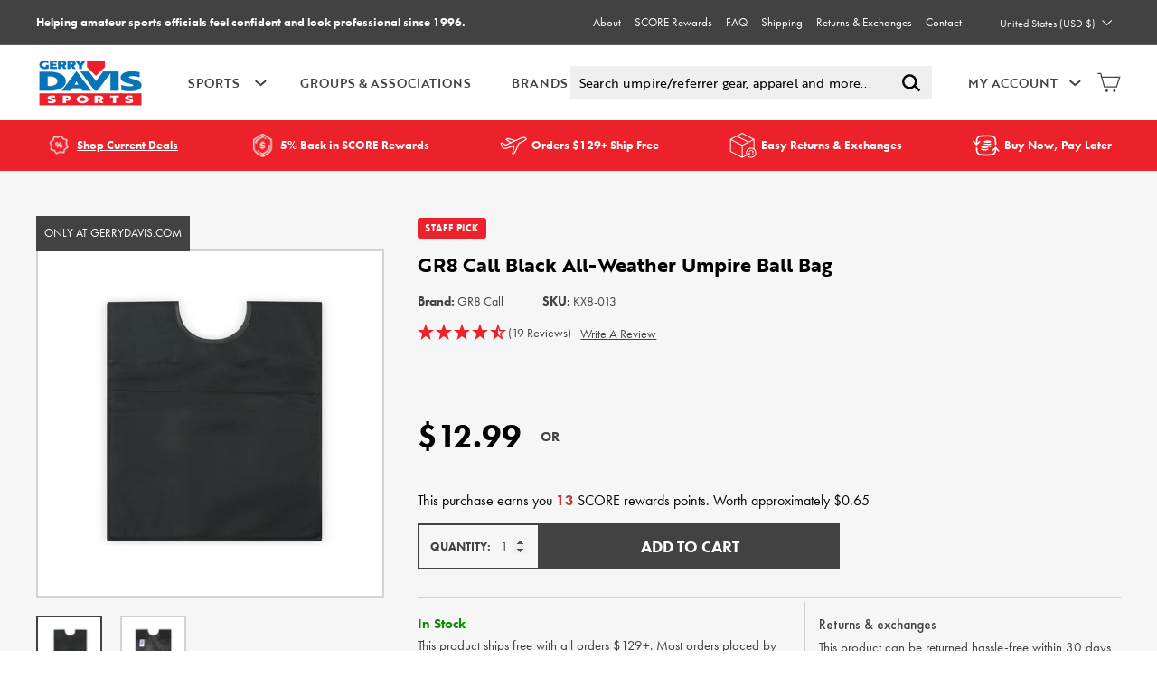

--- FILE ---
content_type: text/html; charset=utf-8
request_url: https://gerrydavis.com/products/gr8-call-black-all-weather-umpire-ball-bag
body_size: 79186
content:
<!doctype html>
<html class="no-js" lang="en" dir="ltr">
  <head>
<link rel='preconnect dns-prefetch' href='https://triplewhale-pixel.web.app/' crossorigin />
<link rel='preconnect dns-prefetch' href='https://api.config-security.com/' crossorigin />
   
    <meta name="uri-translation" content="on">

    <!-- Google Tag Manager -->
    <script>
      window.dataLayer = window.dataLayer || [];
    </script>
    <script>
      (function(w,d,s,l,i){w[l]=w[l]||[];w[l].push({'gtm.start':
      new Date().getTime(),event:'gtm.js'});var f=d.getElementsByTagName(s)[0],
      j=d.createElement(s),dl=l!='dataLayer'?'&l='+l:'';j.async=true;j.dataset.src=
      'https://www.googletagmanager.com/gtm.js?id='+i+dl;f.parentNode.insertBefore(j,f);
      })(window,document,'script','dataLayer','GTM-NTP5WK9');
    </script>
    <!-- End Google Tag Manager --><meta property="og:site_name" content="Gerry Davis Sports">
  <meta property="og:url" content="https://gerrydavis.com/products/gr8-call-black-all-weather-umpire-ball-bag">
  <meta property="og:title" content="GR8 Call Black All-Weather Umpire Ball Bag">
  <meta property="og:type" content="product">
  <meta property="og:description" content="Designed for all-weather conditions Water resistant fabric with 3 inside pockets Fits up to 6 baseballs or 3 softballs Interior: pockets measure approx. 4&quot; wide x 6.5&quot; tall with the middle pocket measuring 3&quot; wide x 6.5&quot; tall. Exterior: measures approx. 11&quot; W x 13&quot; T x 8&quot; D Color: Black"><meta property="og:image" content="http://gerrydavis.com/cdn/shop/files/KX8-013-IMG_7147.webp?v=1730398848">
    <meta property="og:image:secure_url" content="https://gerrydavis.com/cdn/shop/files/KX8-013-IMG_7147.webp?v=1730398848">
    <meta property="og:image:width" content="4000">
    <meta property="og:image:height" content="4000"><meta name="twitter:site" content="@GerryDavisSport">
  <meta name="twitter:card" content="summary_large_image">
  <meta name="twitter:title" content="GR8 Call Black All-Weather Umpire Ball Bag">
  <meta name="twitter:description" content="Designed for all-weather conditions Water resistant fabric with 3 inside pockets Fits up to 6 baseballs or 3 softballs Interior: pockets measure approx. 4&quot; wide x 6.5&quot; tall with the middle pocket measuring 3&quot; wide x 6.5&quot; tall. Exterior: measures approx. 11&quot; W x 13&quot; T x 8&quot; D Color: Black">
<meta charset="utf-8">
    <meta http-equiv="X-UA-Compatible" content="IE=edge,chrome=1">
    <meta name="viewport" content="width=device-width,initial-scale=1">
    <meta name="theme-color" content="#0474bb">
    <link rel="canonical" href="https://gerrydavis.com/products/gr8-call-black-all-weather-umpire-ball-bag">
    




<link rel="alternate" hreflang="x-default" href="https://gerrydavis.com/products/gr8-call-black-all-weather-umpire-ball-bag" />

    <link rel="preload" as="script" href="//gerrydavis.com/cdn/shop/t/81/assets/theme.js?v=110141524897826958231736450172">
    <link rel="preconnect" href="https://cdn.shopify.com">
    <link rel="preconnect" href="https://fonts.shopifycdn.com">
    <link rel="dns-prefetch" href="https://productreviews.shopifycdn.com">
    <link rel="dns-prefetch" href="https://ajax.googleapis.com">
    <link rel="dns-prefetch" href="https://maps.googleapis.com">
    <link rel="dns-prefetch" href="https://maps.gstatic.com">
    <link
      rel="preload"
      href="https://cdn.shopify.com/s/files/1/0507/0379/4347/products/IMG_0529_540x.jpg?v=1647374953"
      as="image"
    ><link rel="shortcut icon" href="//gerrydavis.com/cdn/shop/files/Frame_2_32x32.png?v=1645134370" type="image/png"><title>GR8 Call Black All-Weather Umpire Ball Bag | Gerry Davis Sports
</title>
<script defer>
window.KiwiSizing = window.KiwiSizing === undefined ? {} : window.KiwiSizing;
KiwiSizing.shop = "gerry-davis.myshopify.com";


KiwiSizing.data = {
  collections: "261796004011,290641772715,290857091243,261471568043,283160674475,280562335915,261305139371",
  tags: "accessories,ball bags,baseball and softball,Black,discount_eligible,equipment and accessories,exclusive,govx_eligible,GR8 Call,Imported,KX8-013,Navy,no pocket sewing option,not_hidden,not_special_sale,standard",
  product: "7870779719851",
  vendor: "GR8 Call",
  type: "Accessories",
  title: "GR8 Call Black All-Weather Umpire Ball Bag",
  images: ["\/\/gerrydavis.com\/cdn\/shop\/files\/KX8-013-IMG_7147.webp?v=1730398848","\/\/gerrydavis.com\/cdn\/shop\/files\/KX8-013-IMG_7148.webp?v=1730398849"],
  options: [{"name":"Title","position":1,"values":["Default Title"]}],
  variants: [{"id":43432188248235,"title":"Default Title","option1":"Default Title","option2":null,"option3":null,"sku":"KX8-013","requires_shipping":true,"taxable":true,"featured_image":null,"available":true,"name":"GR8 Call Black All-Weather Umpire Ball Bag","public_title":null,"options":["Default Title"],"price":1299,"weight":100,"compare_at_price":null,"inventory_management":"shopify","barcode":"4713264125339","requires_selling_plan":false,"selling_plan_allocations":[],"quantity_rule":{"min":1,"max":null,"increment":1}}],
};

</script>
<meta name="description" content="Designed for all-weather conditions Water resistant fabric with 3 inside pockets Fits up to 6 baseballs or 3 softballs Interior: pockets measure approx. 4&quot; wide x 6.5&quot; tall with the middle pocket measuring 3&quot; wide x 6.5&quot; tall. Exterior: measures approx. 11&quot; W x 13&quot; T x 8&quot; D Color: Black"><link
      rel="stylesheet"
      href="https://cdnjs.cloudflare.com/ajax/libs/slick-carousel/1.8.1/slick-theme.min.css"
      integrity="sha512-17EgCFERpgZKcm0j0fEq1YCJuyAWdz9KUtv1EjVuaOz8pDnh/0nZxmU6BBXwaaxqoi9PQXnRWqlcDB027hgv9A=="
      crossorigin="anonymous"
      referrerpolicy="no-referrer"
    >
    <link
      rel="stylesheet"
      href="https://cdnjs.cloudflare.com/ajax/libs/slick-carousel/1.8.1/slick.min.css"
      integrity="sha512-yHknP1/AwR+yx26cB1y0cjvQUMvEa2PFzt1c9LlS4pRQ5NOTZFWbhBig+X9G9eYW/8m0/4OXNx8pxJ6z57x0dw=="
      crossorigin="anonymous"
      referrerpolicy="no-referrer"
    ><link rel="stylesheet" data-href="//gerrydavis.com/cdn/shop/t/81/assets/country-flags.css?v=177478144596156752941736450363"><style data-shopify>@font-face {
  font-family: "Libre Baskerville";
  font-weight: 400;
  font-style: normal;
  font-display: swap;
  src: url("//gerrydavis.com/cdn/fonts/libre_baskerville/librebaskerville_n4.2ec9ee517e3ce28d5f1e6c6e75efd8a97e59c189.woff2") format("woff2"),
       url("//gerrydavis.com/cdn/fonts/libre_baskerville/librebaskerville_n4.323789551b85098885c8eccedfb1bd8f25f56007.woff") format("woff");
}

  @font-face {
  font-family: Poppins;
  font-weight: 400;
  font-style: normal;
  font-display: swap;
  src: url("//gerrydavis.com/cdn/fonts/poppins/poppins_n4.0ba78fa5af9b0e1a374041b3ceaadf0a43b41362.woff2") format("woff2"),
       url("//gerrydavis.com/cdn/fonts/poppins/poppins_n4.214741a72ff2596839fc9760ee7a770386cf16ca.woff") format("woff");
}


  @font-face {
  font-family: Poppins;
  font-weight: 600;
  font-style: normal;
  font-display: swap;
  src: url("//gerrydavis.com/cdn/fonts/poppins/poppins_n6.aa29d4918bc243723d56b59572e18228ed0786f6.woff2") format("woff2"),
       url("//gerrydavis.com/cdn/fonts/poppins/poppins_n6.5f815d845fe073750885d5b7e619ee00e8111208.woff") format("woff");
}

  @font-face {
  font-family: Poppins;
  font-weight: 400;
  font-style: italic;
  font-display: swap;
  src: url("//gerrydavis.com/cdn/fonts/poppins/poppins_i4.846ad1e22474f856bd6b81ba4585a60799a9f5d2.woff2") format("woff2"),
       url("//gerrydavis.com/cdn/fonts/poppins/poppins_i4.56b43284e8b52fc64c1fd271f289a39e8477e9ec.woff") format("woff");
}

  @font-face {
  font-family: Poppins;
  font-weight: 600;
  font-style: italic;
  font-display: swap;
  src: url("//gerrydavis.com/cdn/fonts/poppins/poppins_i6.bb8044d6203f492888d626dafda3c2999253e8e9.woff2") format("woff2"),
       url("//gerrydavis.com/cdn/fonts/poppins/poppins_i6.e233dec1a61b1e7dead9f920159eda42280a02c3.woff") format("woff");
}

</style><link href="//gerrydavis.com/cdn/shop/t/81/assets/theme.css?v=133405068388608372531765170862" rel="stylesheet" type="text/css" media="all" />
    <link href="//gerrydavis.com/cdn/shop/t/81/assets/custom.css?v=164544940348177951721751379619" rel="stylesheet" type="text/css" media="all" />
<style data-shopify>:root {
    --typeHeaderPrimary: brother-1816;
    --typeHeaderFallback: serif;
    --typeHeaderSize: 32px;
    --typeHeaderWeight: 400;
    --typeHeaderLineHeight: 1.2;
    --typeHeaderSpacing: 0.0em;

    --typeBasePrimary: futura-pt;
    --typeBaseFallback:sans-serif;
    --typeBaseSize: 14px;
    --typeBaseWeight: 400;
    --typeBaseSpacing: 0.0em;
    --typeBaseLineHeight: 1.5;

    --colorSmallImageBg: #ffffff;
    --colorSmallImageBgDark: #f7f7f7;
    --colorLargeImageBg: #f1f1f1;
    --colorLargeImageBgLight: #ffffff;

    --iconWeight: 3px;
    --iconLinecaps: miter;

    
      --buttonRadius: 0px;
      --btnPadding: 11px 20px;
    

    
      --roundness: 0px;
    

    
      --gridThickness: 0px;
    

    --productTileMargin: 10%;
    --collectionTileMargin: 17%;

    --swatchSize: 40px;
  }

  @media screen and (max-width: 768px) {
    :root {
      --typeBaseSize: 12px;

      
        --roundness: 0px;
        --btnPadding: 9px 17px;
      
    }
  }</style><script>
      document.documentElement.className = document.documentElement.className.replace('no-js', 'js');

      window.theme = window.theme || {};
      theme.routes = {
        home: "/",
        collections: "/collections",
        cart: "/cart.js",
        cartPage: "/cart",
        cartAdd: "/cart/add.js",
        cartChange: "/cart/change.js",
        search: "/search"
      };
      theme.strings = {
        soldOut: "Sold Out",
        unavailable: "Unavailable",
        inStockLabel: "In stock, ready to ship",
        stockLabel: "Low stock - [count] items left",
        willNotShipUntil: "Ready to ship [date]",
        willBeInStockAfter: "Back in stock [date]",
        waitingForStock: "Inventory on the way",
        savePrice: "[saved_amount] off",
        cartEmpty: "Your cart is currently empty.",
        cartTermsConfirmation: "You must agree with the terms and conditions of sales to check out",
        searchCollections: "Collections:",
        searchPages: "Pages:",
        searchArticles: "Articles:",
        termsError: "You must acknowledge and agree to all the terms and conditions.",
        themeQuestions: 'Would you like to customize your apparel? Add a uniform number‚ flag patch and more.*,Would you like to add a uniform number?*,Would you like to alter your pants?*,Would you like to add an American Flag?'
      };
      theme.settings = {
        dynamicVariantsEnable: true,
        cartType: "dropdown",
        isCustomerTemplate: false,
        moneyFormat: "${{amount}}",
        saveType: "percent",
        productImageSize: "portrait",
        productImageCover: false,
        predictiveSearch: false,
        predictiveSearchType: "product,article",
        superScriptSetting: false,
        superScriptPrice: false,
        quickView: false,
        quickAdd: false,
        themeName: 'Expanse',
        themeVersion: "2.5.4"
      };
    </script>

    <!-- For speed optmization purpose -->
    

    
 









 
<script>window.performance && window.performance.mark && window.performance.mark('shopify.content_for_header.start');</script><meta id="shopify-digital-wallet" name="shopify-digital-wallet" content="/50703794347/digital_wallets/dialog">
<meta name="shopify-checkout-api-token" content="d50dc15004409d5ea5ed5a22bafc8f88">
<link rel="alternate" hreflang="x-default" href="https://gerrydavis.com/products/gr8-call-black-all-weather-umpire-ball-bag">
<link rel="alternate" hreflang="en-CA" href="https://gerrydavis.ca/products/gr8-call-black-all-weather-umpire-ball-bag">
<link rel="alternate" hreflang="en-MX" href="https://gerrydavis.com/en-mx/products/gr8-call-black-all-weather-umpire-ball-bag">
<link rel="alternate" hreflang="en-NL" href="https://gerrydavis.com/en-eu/products/gr8-call-black-all-weather-umpire-ball-bag">
<link rel="alternate" hreflang="en-AT" href="https://gerrydavis.com/en-eu/products/gr8-call-black-all-weather-umpire-ball-bag">
<link rel="alternate" hreflang="en-BE" href="https://gerrydavis.com/en-eu/products/gr8-call-black-all-weather-umpire-ball-bag">
<link rel="alternate" hreflang="en-BG" href="https://gerrydavis.com/en-eu/products/gr8-call-black-all-weather-umpire-ball-bag">
<link rel="alternate" hreflang="en-HR" href="https://gerrydavis.com/en-eu/products/gr8-call-black-all-weather-umpire-ball-bag">
<link rel="alternate" hreflang="en-CY" href="https://gerrydavis.com/en-eu/products/gr8-call-black-all-weather-umpire-ball-bag">
<link rel="alternate" hreflang="en-CZ" href="https://gerrydavis.com/en-eu/products/gr8-call-black-all-weather-umpire-ball-bag">
<link rel="alternate" hreflang="en-DK" href="https://gerrydavis.com/en-eu/products/gr8-call-black-all-weather-umpire-ball-bag">
<link rel="alternate" hreflang="en-EE" href="https://gerrydavis.com/en-eu/products/gr8-call-black-all-weather-umpire-ball-bag">
<link rel="alternate" hreflang="en-FI" href="https://gerrydavis.com/en-eu/products/gr8-call-black-all-weather-umpire-ball-bag">
<link rel="alternate" hreflang="en-FR" href="https://gerrydavis.com/en-eu/products/gr8-call-black-all-weather-umpire-ball-bag">
<link rel="alternate" hreflang="en-DE" href="https://gerrydavis.com/en-eu/products/gr8-call-black-all-weather-umpire-ball-bag">
<link rel="alternate" hreflang="en-GR" href="https://gerrydavis.com/en-eu/products/gr8-call-black-all-weather-umpire-ball-bag">
<link rel="alternate" hreflang="en-HU" href="https://gerrydavis.com/en-eu/products/gr8-call-black-all-weather-umpire-ball-bag">
<link rel="alternate" hreflang="en-IE" href="https://gerrydavis.com/en-eu/products/gr8-call-black-all-weather-umpire-ball-bag">
<link rel="alternate" hreflang="en-IT" href="https://gerrydavis.com/en-eu/products/gr8-call-black-all-weather-umpire-ball-bag">
<link rel="alternate" hreflang="en-LV" href="https://gerrydavis.com/en-eu/products/gr8-call-black-all-weather-umpire-ball-bag">
<link rel="alternate" hreflang="en-LT" href="https://gerrydavis.com/en-eu/products/gr8-call-black-all-weather-umpire-ball-bag">
<link rel="alternate" hreflang="en-LU" href="https://gerrydavis.com/en-eu/products/gr8-call-black-all-weather-umpire-ball-bag">
<link rel="alternate" hreflang="en-MT" href="https://gerrydavis.com/en-eu/products/gr8-call-black-all-weather-umpire-ball-bag">
<link rel="alternate" hreflang="en-PL" href="https://gerrydavis.com/en-eu/products/gr8-call-black-all-weather-umpire-ball-bag">
<link rel="alternate" hreflang="en-PT" href="https://gerrydavis.com/en-eu/products/gr8-call-black-all-weather-umpire-ball-bag">
<link rel="alternate" hreflang="en-RO" href="https://gerrydavis.com/en-eu/products/gr8-call-black-all-weather-umpire-ball-bag">
<link rel="alternate" hreflang="en-SK" href="https://gerrydavis.com/en-eu/products/gr8-call-black-all-weather-umpire-ball-bag">
<link rel="alternate" hreflang="en-SI" href="https://gerrydavis.com/en-eu/products/gr8-call-black-all-weather-umpire-ball-bag">
<link rel="alternate" hreflang="en-ES" href="https://gerrydavis.com/en-eu/products/gr8-call-black-all-weather-umpire-ball-bag">
<link rel="alternate" hreflang="en-SE" href="https://gerrydavis.com/en-eu/products/gr8-call-black-all-weather-umpire-ball-bag">
<link rel="alternate" hreflang="en-GB" href="https://gerrydavis.com/en-gb/products/gr8-call-black-all-weather-umpire-ball-bag">
<link rel="alternate" hreflang="en-AU" href="https://gerrydavis.com/en-au/products/gr8-call-black-all-weather-umpire-ball-bag">
<link rel="alternate" hreflang="en-JP" href="https://gerrydavis.com/en-jp/products/gr8-call-black-all-weather-umpire-ball-bag">
<link rel="alternate" hreflang="en-KR" href="https://gerrydavis.com/en-kr/products/gr8-call-black-all-weather-umpire-ball-bag">
<link rel="alternate" hreflang="en-US" href="https://gerrydavis.com/products/gr8-call-black-all-weather-umpire-ball-bag">
<link rel="alternate" type="application/json+oembed" href="https://gerrydavis.com/products/gr8-call-black-all-weather-umpire-ball-bag.oembed">
<script async="async" data-src="/checkouts/internal/preloads.js?locale=en-US"></script>
<link rel="preconnect" href="https://shop.app" crossorigin="anonymous">
<script async="async" data-src="https://shop.app/checkouts/internal/preloads.js?locale=en-US&shop_id=50703794347" crossorigin="anonymous"></script>
<script id="apple-pay-shop-capabilities" type="application/json">{"shopId":50703794347,"countryCode":"US","currencyCode":"USD","merchantCapabilities":["supports3DS"],"merchantId":"gid:\/\/shopify\/Shop\/50703794347","merchantName":"Gerry Davis Sports","requiredBillingContactFields":["postalAddress","email","phone"],"requiredShippingContactFields":["postalAddress","email","phone"],"shippingType":"shipping","supportedNetworks":["visa","masterCard","amex","discover","elo","jcb"],"total":{"type":"pending","label":"Gerry Davis Sports","amount":"1.00"},"shopifyPaymentsEnabled":true,"supportsSubscriptions":true}</script>
<script id="shopify-features" type="application/json">{"accessToken":"d50dc15004409d5ea5ed5a22bafc8f88","betas":["rich-media-storefront-analytics"],"domain":"gerrydavis.com","predictiveSearch":true,"shopId":50703794347,"locale":"en"}</script>
<script>var Shopify = Shopify || {};
Shopify.shop = "gerry-davis.myshopify.com";
Shopify.locale = "en";
Shopify.currency = {"active":"USD","rate":"1.0"};
Shopify.country = "US";
Shopify.theme = {"name":"Gerry Davis v7.2 - |  Google Top Seller","id":173527269744,"schema_name":"Expanse","schema_version":"2.5.4","theme_store_id":902,"role":"main"};
Shopify.theme.handle = "null";
Shopify.theme.style = {"id":null,"handle":null};
Shopify.cdnHost = "gerrydavis.com/cdn";
Shopify.routes = Shopify.routes || {};
Shopify.routes.root = "/";</script>
<script type="module">!function(o){(o.Shopify=o.Shopify||{}).modules=!0}(window);</script>
<script>!function(o){function n(){var o=[];function n(){o.push(Array.prototype.slice.apply(arguments))}return n.q=o,n}var t=o.Shopify=o.Shopify||{};t.loadFeatures=n(),t.autoloadFeatures=n()}(window);</script>
<script>
  window.ShopifyPay = window.ShopifyPay || {};
  window.ShopifyPay.apiHost = "shop.app\/pay";
  window.ShopifyPay.redirectState = null;
</script>
<script id="shop-js-analytics" type="application/json">{"pageType":"product"}</script>
<script defer="defer" async type="module" data-src="//gerrydavis.com/cdn/shopifycloud/shop-js/modules/v2/client.init-shop-cart-sync_IZsNAliE.en.esm.js"></script>
<script defer="defer" async type="module" data-src="//gerrydavis.com/cdn/shopifycloud/shop-js/modules/v2/chunk.common_0OUaOowp.esm.js"></script>
<script type="module">
  await import("//gerrydavis.com/cdn/shopifycloud/shop-js/modules/v2/client.init-shop-cart-sync_IZsNAliE.en.esm.js");
await import("//gerrydavis.com/cdn/shopifycloud/shop-js/modules/v2/chunk.common_0OUaOowp.esm.js");

  window.Shopify.SignInWithShop?.initShopCartSync?.({"fedCMEnabled":true,"windoidEnabled":true});

</script>
<script defer="defer" async type="module" data-src="//gerrydavis.com/cdn/shopifycloud/shop-js/modules/v2/client.payment-terms_CNlwjfZz.en.esm.js"></script>
<script defer="defer" async type="module" data-src="//gerrydavis.com/cdn/shopifycloud/shop-js/modules/v2/chunk.common_0OUaOowp.esm.js"></script>
<script defer="defer" async type="module" data-src="//gerrydavis.com/cdn/shopifycloud/shop-js/modules/v2/chunk.modal_CGo_dVj3.esm.js"></script>
<script type="module">
  await import("//gerrydavis.com/cdn/shopifycloud/shop-js/modules/v2/client.payment-terms_CNlwjfZz.en.esm.js");
await import("//gerrydavis.com/cdn/shopifycloud/shop-js/modules/v2/chunk.common_0OUaOowp.esm.js");
await import("//gerrydavis.com/cdn/shopifycloud/shop-js/modules/v2/chunk.modal_CGo_dVj3.esm.js");

  
</script>
<script>
  window.Shopify = window.Shopify || {};
  if (!window.Shopify.featureAssets) window.Shopify.featureAssets = {};
  window.Shopify.featureAssets['shop-js'] = {"shop-cart-sync":["modules/v2/client.shop-cart-sync_DLOhI_0X.en.esm.js","modules/v2/chunk.common_0OUaOowp.esm.js"],"init-fed-cm":["modules/v2/client.init-fed-cm_C6YtU0w6.en.esm.js","modules/v2/chunk.common_0OUaOowp.esm.js"],"shop-button":["modules/v2/client.shop-button_BCMx7GTG.en.esm.js","modules/v2/chunk.common_0OUaOowp.esm.js"],"shop-cash-offers":["modules/v2/client.shop-cash-offers_BT26qb5j.en.esm.js","modules/v2/chunk.common_0OUaOowp.esm.js","modules/v2/chunk.modal_CGo_dVj3.esm.js"],"init-windoid":["modules/v2/client.init-windoid_B9PkRMql.en.esm.js","modules/v2/chunk.common_0OUaOowp.esm.js"],"init-shop-email-lookup-coordinator":["modules/v2/client.init-shop-email-lookup-coordinator_DZkqjsbU.en.esm.js","modules/v2/chunk.common_0OUaOowp.esm.js"],"shop-toast-manager":["modules/v2/client.shop-toast-manager_Di2EnuM7.en.esm.js","modules/v2/chunk.common_0OUaOowp.esm.js"],"shop-login-button":["modules/v2/client.shop-login-button_BtqW_SIO.en.esm.js","modules/v2/chunk.common_0OUaOowp.esm.js","modules/v2/chunk.modal_CGo_dVj3.esm.js"],"avatar":["modules/v2/client.avatar_BTnouDA3.en.esm.js"],"pay-button":["modules/v2/client.pay-button_CWa-C9R1.en.esm.js","modules/v2/chunk.common_0OUaOowp.esm.js"],"init-shop-cart-sync":["modules/v2/client.init-shop-cart-sync_IZsNAliE.en.esm.js","modules/v2/chunk.common_0OUaOowp.esm.js"],"init-customer-accounts":["modules/v2/client.init-customer-accounts_DenGwJTU.en.esm.js","modules/v2/client.shop-login-button_BtqW_SIO.en.esm.js","modules/v2/chunk.common_0OUaOowp.esm.js","modules/v2/chunk.modal_CGo_dVj3.esm.js"],"init-shop-for-new-customer-accounts":["modules/v2/client.init-shop-for-new-customer-accounts_JdHXxpS9.en.esm.js","modules/v2/client.shop-login-button_BtqW_SIO.en.esm.js","modules/v2/chunk.common_0OUaOowp.esm.js","modules/v2/chunk.modal_CGo_dVj3.esm.js"],"init-customer-accounts-sign-up":["modules/v2/client.init-customer-accounts-sign-up_D6__K_p8.en.esm.js","modules/v2/client.shop-login-button_BtqW_SIO.en.esm.js","modules/v2/chunk.common_0OUaOowp.esm.js","modules/v2/chunk.modal_CGo_dVj3.esm.js"],"checkout-modal":["modules/v2/client.checkout-modal_C_ZQDY6s.en.esm.js","modules/v2/chunk.common_0OUaOowp.esm.js","modules/v2/chunk.modal_CGo_dVj3.esm.js"],"shop-follow-button":["modules/v2/client.shop-follow-button_XetIsj8l.en.esm.js","modules/v2/chunk.common_0OUaOowp.esm.js","modules/v2/chunk.modal_CGo_dVj3.esm.js"],"lead-capture":["modules/v2/client.lead-capture_DvA72MRN.en.esm.js","modules/v2/chunk.common_0OUaOowp.esm.js","modules/v2/chunk.modal_CGo_dVj3.esm.js"],"shop-login":["modules/v2/client.shop-login_ClXNxyh6.en.esm.js","modules/v2/chunk.common_0OUaOowp.esm.js","modules/v2/chunk.modal_CGo_dVj3.esm.js"],"payment-terms":["modules/v2/client.payment-terms_CNlwjfZz.en.esm.js","modules/v2/chunk.common_0OUaOowp.esm.js","modules/v2/chunk.modal_CGo_dVj3.esm.js"]};
</script>
<script>(function() {
  var isLoaded = false;
  function asyncLoad() {
    if (isLoaded) return;
    isLoaded = true;
    var urls = ["https:\/\/app.kiwisizing.com\/web\/js\/dist\/kiwiSizing\/plugin\/SizingPlugin.prod.js?v=330\u0026shop=gerry-davis.myshopify.com","https:\/\/id-shop.govx.com\/app\/gerry-davis.myshopify.com\/govx.js?shop=gerry-davis.myshopify.com","https:\/\/cdn.doofinder.com\/shopify\/doofinder-installed.js?shop=gerry-davis.myshopify.com","https:\/\/shopify-extension.getredo.com\/main.js?widget_id=6uigmg5mh15skcw\u0026shop=gerry-davis.myshopify.com"];
    for (var i = 0; i < urls.length; i++) {
      var s = document.createElement('script');
      s.type = 'text/javascript';
      s.async = true;
      s.src = urls[i];
      var x = document.getElementsByTagName('script')[0];
      x.parentNode.insertBefore(s, x);
    }
  };
  document.addEventListener('StartAsyncLoading',function(event){asyncLoad();});if(window.attachEvent) {
    window.attachEvent('onload', function(){});
  } else {
    window.addEventListener('load', function(){}, false);
  }
})();</script>
<script id="__st">var __st={"a":50703794347,"offset":-21600,"reqid":"0fcb6460-61e9-4a89-8e04-6b4e793c463c-1768417101","pageurl":"gerrydavis.com\/products\/gr8-call-black-all-weather-umpire-ball-bag","u":"e806cee7ac29","p":"product","rtyp":"product","rid":7870779719851};</script>
<script>window.ShopifyPaypalV4VisibilityTracking = true;</script>
<script id="captcha-bootstrap">!function(){'use strict';const t='contact',e='account',n='new_comment',o=[[t,t],['blogs',n],['comments',n],[t,'customer']],c=[[e,'customer_login'],[e,'guest_login'],[e,'recover_customer_password'],[e,'create_customer']],r=t=>t.map((([t,e])=>`form[action*='/${t}']:not([data-nocaptcha='true']) input[name='form_type'][value='${e}']`)).join(','),a=t=>()=>t?[...document.querySelectorAll(t)].map((t=>t.form)):[];function s(){const t=[...o],e=r(t);return a(e)}const i='password',u='form_key',d=['recaptcha-v3-token','g-recaptcha-response','h-captcha-response',i],f=()=>{try{return window.sessionStorage}catch{return}},m='__shopify_v',_=t=>t.elements[u];function p(t,e,n=!1){try{const o=window.sessionStorage,c=JSON.parse(o.getItem(e)),{data:r}=function(t){const{data:e,action:n}=t;return t[m]||n?{data:e,action:n}:{data:t,action:n}}(c);for(const[e,n]of Object.entries(r))t.elements[e]&&(t.elements[e].value=n);n&&o.removeItem(e)}catch(o){console.error('form repopulation failed',{error:o})}}const l='form_type',E='cptcha';function T(t){t.dataset[E]=!0}const w=window,h=w.document,L='Shopify',v='ce_forms',y='captcha';let A=!1;((t,e)=>{const n=(g='f06e6c50-85a8-45c8-87d0-21a2b65856fe',I='https://cdn.shopify.com/shopifycloud/storefront-forms-hcaptcha/ce_storefront_forms_captcha_hcaptcha.v1.5.2.iife.js',D={infoText:'Protected by hCaptcha',privacyText:'Privacy',termsText:'Terms'},(t,e,n)=>{const o=w[L][v],c=o.bindForm;if(c)return c(t,g,e,D).then(n);var r;o.q.push([[t,g,e,D],n]),r=I,A||(h.body.append(Object.assign(h.createElement('script'),{id:'captcha-provider',async:!0,src:r})),A=!0)});var g,I,D;w[L]=w[L]||{},w[L][v]=w[L][v]||{},w[L][v].q=[],w[L][y]=w[L][y]||{},w[L][y].protect=function(t,e){n(t,void 0,e),T(t)},Object.freeze(w[L][y]),function(t,e,n,w,h,L){const[v,y,A,g]=function(t,e,n){const i=e?o:[],u=t?c:[],d=[...i,...u],f=r(d),m=r(i),_=r(d.filter((([t,e])=>n.includes(e))));return[a(f),a(m),a(_),s()]}(w,h,L),I=t=>{const e=t.target;return e instanceof HTMLFormElement?e:e&&e.form},D=t=>v().includes(t);t.addEventListener('submit',(t=>{const e=I(t);if(!e)return;const n=D(e)&&!e.dataset.hcaptchaBound&&!e.dataset.recaptchaBound,o=_(e),c=g().includes(e)&&(!o||!o.value);(n||c)&&t.preventDefault(),c&&!n&&(function(t){try{if(!f())return;!function(t){const e=f();if(!e)return;const n=_(t);if(!n)return;const o=n.value;o&&e.removeItem(o)}(t);const e=Array.from(Array(32),(()=>Math.random().toString(36)[2])).join('');!function(t,e){_(t)||t.append(Object.assign(document.createElement('input'),{type:'hidden',name:u})),t.elements[u].value=e}(t,e),function(t,e){const n=f();if(!n)return;const o=[...t.querySelectorAll(`input[type='${i}']`)].map((({name:t})=>t)),c=[...d,...o],r={};for(const[a,s]of new FormData(t).entries())c.includes(a)||(r[a]=s);n.setItem(e,JSON.stringify({[m]:1,action:t.action,data:r}))}(t,e)}catch(e){console.error('failed to persist form',e)}}(e),e.submit())}));const S=(t,e)=>{t&&!t.dataset[E]&&(n(t,e.some((e=>e===t))),T(t))};for(const o of['focusin','change'])t.addEventListener(o,(t=>{const e=I(t);D(e)&&S(e,y())}));const B=e.get('form_key'),M=e.get(l),P=B&&M;t.addEventListener('DOMContentLoaded',(()=>{const t=y();if(P)for(const e of t)e.elements[l].value===M&&p(e,B);[...new Set([...A(),...v().filter((t=>'true'===t.dataset.shopifyCaptcha))])].forEach((e=>S(e,t)))}))}(h,new URLSearchParams(w.location.search),n,t,e,['guest_login'])})(!0,!0)}();</script>
<script integrity="sha256-4kQ18oKyAcykRKYeNunJcIwy7WH5gtpwJnB7kiuLZ1E=" data-source-attribution="shopify.loadfeatures" defer="defer" data-src="//gerrydavis.com/cdn/shopifycloud/storefront/assets/storefront/load_feature-a0a9edcb.js" crossorigin="anonymous"></script>
<script crossorigin="anonymous" defer="defer" data-src="//gerrydavis.com/cdn/shopifycloud/storefront/assets/shopify_pay/storefront-65b4c6d7.js?v=20250812"></script>
<script data-source-attribution="shopify.dynamic_checkout.dynamic.init">var Shopify=Shopify||{};Shopify.PaymentButton=Shopify.PaymentButton||{isStorefrontPortableWallets:!0,init:function(){window.Shopify.PaymentButton.init=function(){};var t=document.createElement("script");t.data-src="https://gerrydavis.com/cdn/shopifycloud/portable-wallets/latest/portable-wallets.en.js",t.type="module",document.head.appendChild(t)}};
</script>
<script data-source-attribution="shopify.dynamic_checkout.buyer_consent">
  function portableWalletsHideBuyerConsent(e){var t=document.getElementById("shopify-buyer-consent"),n=document.getElementById("shopify-subscription-policy-button");t&&n&&(t.classList.add("hidden"),t.setAttribute("aria-hidden","true"),n.removeEventListener("click",e))}function portableWalletsShowBuyerConsent(e){var t=document.getElementById("shopify-buyer-consent"),n=document.getElementById("shopify-subscription-policy-button");t&&n&&(t.classList.remove("hidden"),t.removeAttribute("aria-hidden"),n.addEventListener("click",e))}window.Shopify?.PaymentButton&&(window.Shopify.PaymentButton.hideBuyerConsent=portableWalletsHideBuyerConsent,window.Shopify.PaymentButton.showBuyerConsent=portableWalletsShowBuyerConsent);
</script>
<script data-source-attribution="shopify.dynamic_checkout.cart.bootstrap">document.addEventListener("DOMContentLoaded",(function(){function t(){return document.querySelector("shopify-accelerated-checkout-cart, shopify-accelerated-checkout")}if(t())Shopify.PaymentButton.init();else{new MutationObserver((function(e,n){t()&&(Shopify.PaymentButton.init(),n.disconnect())})).observe(document.body,{childList:!0,subtree:!0})}}));
</script>
<link id="shopify-accelerated-checkout-styles" rel="stylesheet" media="screen" href="https://gerrydavis.com/cdn/shopifycloud/portable-wallets/latest/accelerated-checkout-backwards-compat.css" crossorigin="anonymous">
<style id="shopify-accelerated-checkout-cart">
        #shopify-buyer-consent {
  margin-top: 1em;
  display: inline-block;
  width: 100%;
}

#shopify-buyer-consent.hidden {
  display: none;
}

#shopify-subscription-policy-button {
  background: none;
  border: none;
  padding: 0;
  text-decoration: underline;
  font-size: inherit;
  cursor: pointer;
}

#shopify-subscription-policy-button::before {
  box-shadow: none;
}

      </style>

<script>window.performance && window.performance.mark && window.performance.mark('shopify.content_for_header.end');</script>

    <input id="hidden_currency" type="hidden"  value="USD"  >
    <script
      src="https://cdnjs.cloudflare.com/ajax/libs/jquery/3.6.0/jquery.min.js"
      integrity="sha512-894YE6QWD5I59HgZOGReFYm4dnWc1Qt5NtvYSaNcOP+u1T9qYdvdihz0PPSiiqn/+/3e7Jo4EaG7TubfWGUrMQ=="
      crossorigin="anonymous"
      referrerpolicy="no-referrer"
    ></script>
    <script
      src="https://cdnjs.cloudflare.com/ajax/libs/slick-carousel/1.8.1/slick.min.js"
      integrity="sha512-XtmMtDEcNz2j7ekrtHvOVR4iwwaD6o/FUJe6+Zq+HgcCsk3kj4uSQQR8weQ2QVj1o0Pk6PwYLohm206ZzNfubg=="
      crossorigin="anonymous"
      referrerpolicy="no-referrer"
    ></script>

    <script src="//gerrydavis.com/cdn/shop/t/81/assets/vendor-scripts-v2.js" defer="defer"></script>
    <script src="//gerrydavis.com/cdn/shop/t/81/assets/theme.js?v=110141524897826958231736450172" defer="defer"></script>
    <script src="//gerrydavis.com/cdn/shop/t/81/assets/custom.js?v=25599249714757004571757303299" defer="defer"></script><!-- DOOFINDER-SHOPIFY -->
     <script>
  const dfLayerOptions = {
    installationId: '69fe2be9-43d3-4bb4-ab7e-224befbe8460',
    zone: 'us1'
  };

  
/** START SHOPIFY ADD TO CART **/
document.addEventListener('doofinder.cart.add', function(event) {

  class DoofinderAddToCartError extends Error {
    constructor(reason, status = "") {
      const message = "Error adding an item to the cart. Reason: " + reason + ". Status code: " + status;
      super(message);
      this.name = "DoofinderAddToCartError";
    }
  }

  const product_endpoint = new URL(event.detail.link).pathname + '.js';
  const statusPromise = event.detail.statusPromise;

  fetch(product_endpoint, {
      method: 'GET',
      headers: {
        'Content-Type': 'application/json'
      },
    })
    .then(response => {
      return response.json()
    })
    .then(data => {
      variant_id = get_variant_id(parseInt(event.detail.item_id), data)
      if (variant_id) {
        add_to_cart(variant_id, event.detail.amount)
      } else {
        statusPromise.reject(new DoofinderAddToCartError("Variant not found, redirecting to the item page", 200));
        window.location.href = event.detail.link
      }
    })
    .catch((error) => {
      console.error('Error:', error)
      statusPromise.reject(new DoofinderAddToCartError(error, 400));
    })

  function get_variant_id(product_id, product_data) {
    if (product_data.variants.length > 1) {
      if (is_variant_id_in_list(product_id, product_data.variants)) {
        return product_id
      }
      return false
    } else {
      return product_data.variants[0].id
    }
  }

  function is_variant_id_in_list(variant_id, variant_list) {
    let is_variant = false

    variant_list.forEach(variant => {
      if (variant.id === variant_id) {
        is_variant = true
      }
    })

    return is_variant
  }

  function add_to_cart(id, amount) {
    let formData = {
      'items': [{
        'id': id,
        'quantity': amount
      }],
      sections: "cart-items,cart-icon-bubble,cart-live-region-text,cart-footer"
    }

    const route = window.Shopify.routes.root ?
      window.Shopify.routes.root + 'cart/add.js' :
      window.Shopify.routes.cart_url + '/add.js' ;

    fetch(route, {
        method: 'POST',
        headers: {
          'Content-Type': 'application/json'
        },
        body: JSON.stringify(formData)
      })
      .then(response => response.json())
      .then(data => {renderSections(data.sections)})
      .catch((error) => {
        console.error('Error:', error);
        statusPromise.reject(new DoofinderAddToCartError(error, 400));
      });
  }

  function renderSections(sections){
    for( section_id in sections ){
      let section = document.querySelector("#"+section_id);
      let section_html = sections[section_id];
      if(section && section_html){
        section.innerHTML = section_html;
      }
    }
    statusPromise.resolve("The item has been successfully added to the cart.");
  }
});
/** END SHOPIFY ADD TO CART **/


/** START SHOPIFY OPTIONS **/
dfLayerOptions.language = "en";
/** END SHOPIFY OPTIONS **/



  (function (l, a, y, e, r, s) {
    r = l.createElement(a); r.onload = e; r.async = 1; r.src = y;
    s = l.getElementsByTagName(a)[0]; s.parentNode.insertBefore(r, s);
  })(document, 'script', 'https://cdn.doofinder.com/livelayer/1/js/loader.min.js', function () {
    doofinderLoader.load(dfLayerOptions);
  });
</script>
 
    <!-- /DOOFINDER-SHOPIFY -->

    <!-- Quantcast Tag -->
  <script type="text/javascript">
    window._qevents = window._qevents || [];
    
    (function() {
        var elem = document.createElement('script');
        elem.src = (document.location.protocol == "https:" ? "https://secure" : "http://edge") + ".quantserve.com/quant.js";
        elem.async = true;
        elem.type = "text/javascript";
        var scpt = document.getElementsByTagName('script')[0];
        scpt.parentNode.insertBefore(elem, scpt);
    })();
    
    window._qevents.push({
        qacct:"p-HWmGsKu_VkyKY",
        uid:"__INSERT_EMAIL_HERE__"
    });
  </script>

<noscript>
<div style="display:none;">
<img src="//pixel.quantserve.com/pixel/p-HWmGsKu_VkyKY.gif" border="0" height="1" width="1" alt="Quantcast"/>
</div>
</noscript>
<!-- End Quantcast tag -->
<script>
    window.BOLD = window.BOLD || {};
        window.BOLD.options = window.BOLD.options || {};
        window.BOLD.options.settings = window.BOLD.options.settings || {};
        window.BOLD.options.settings.v1_variant_mode = window.BOLD.options.settings.v1_variant_mode || true;
        window.BOLD.options.settings.hybrid_fix_auto_insert_inputs =
        window.BOLD.options.settings.hybrid_fix_auto_insert_inputs || true;
</script>
<script>window.BOLD = window.BOLD || {};
    window.BOLD.common = window.BOLD.common || {};
    window.BOLD.common.Shopify = window.BOLD.common.Shopify || {};
    window.BOLD.common.Shopify.shop = {
      domain: 'gerrydavis.com',
      permanent_domain: 'gerry-davis.myshopify.com',
      url: 'https://gerrydavis.com',
      secure_url: 'https://gerrydavis.com',money_format: "${{amount}}",currency: "USD"
    };
    window.BOLD.common.Shopify.customer = {
      id: null,
      tags: null,
    };
    window.BOLD.common.Shopify.cart = {"note":null,"attributes":{},"original_total_price":0,"total_price":0,"total_discount":0,"total_weight":0.0,"item_count":0,"items":[],"requires_shipping":false,"currency":"USD","items_subtotal_price":0,"cart_level_discount_applications":[],"checkout_charge_amount":0};
    window.BOLD.common.template = 'product';window.BOLD.common.Shopify.formatMoney = function(money, format) {
        function n(t, e) {
            return "undefined" == typeof t ? e : t
        }
        function r(t, e, r, i) {
            if (e = n(e, 2),
                r = n(r, ","),
                i = n(i, "."),
            isNaN(t) || null == t)
                return 0;
            t = (t / 100).toFixed(e);
            var o = t.split(".")
                , a = o[0].replace(/(\d)(?=(\d\d\d)+(?!\d))/g, "$1" + r)
                , s = o[1] ? i + o[1] : "";
            return a + s
        }
        "string" == typeof money && (money = money.replace(".", ""));
        var i = ""
            , o = /\{\{\s*(\w+)\s*\}\}/
            , a = format || window.BOLD.common.Shopify.shop.money_format || window.Shopify.money_format || "$ {{ amount }}";
        switch (a.match(o)[1]) {
            case "amount":
                i = r(money, 2, ",", ".");
                break;
            case "amount_no_decimals":
                i = r(money, 0, ",", ".");
                break;
            case "amount_with_comma_separator":
                i = r(money, 2, ".", ",");
                break;
            case "amount_no_decimals_with_comma_separator":
                i = r(money, 0, ".", ",");
                break;
            case "amount_with_space_separator":
                i = r(money, 2, " ", ",");
                break;
            case "amount_no_decimals_with_space_separator":
                i = r(money, 0, " ", ",");
                break;
            case "amount_with_apostrophe_separator":
                i = r(money, 2, "'", ".");
                break;
        }
        return a.replace(o, i);
    };
    window.BOLD.common.Shopify.saveProduct = function (handle, product) {
      if (typeof handle === 'string' && typeof window.BOLD.common.Shopify.products[handle] === 'undefined') {
        if (typeof product === 'number') {
          window.BOLD.common.Shopify.handles[product] = handle;
          product = { id: product };
        }
        window.BOLD.common.Shopify.products[handle] = product;
      }
    };
    window.BOLD.common.Shopify.saveVariant = function (variant_id, variant) {
      if (typeof variant_id === 'number' && typeof window.BOLD.common.Shopify.variants[variant_id] === 'undefined') {
        window.BOLD.common.Shopify.variants[variant_id] = variant;
      }
    };window.BOLD.common.Shopify.products = window.BOLD.common.Shopify.products || {};
    window.BOLD.common.Shopify.variants = window.BOLD.common.Shopify.variants || {};
    window.BOLD.common.Shopify.handles = window.BOLD.common.Shopify.handles || {};window.BOLD.common.Shopify.handle = "gr8-call-black-all-weather-umpire-ball-bag"
window.BOLD.common.Shopify.saveProduct("gr8-call-black-all-weather-umpire-ball-bag", 7870779719851);window.BOLD.common.Shopify.saveVariant(43432188248235, { product_id: 7870779719851, product_handle: "gr8-call-black-all-weather-umpire-ball-bag", price: 1299, group_id: '', csp_metafield: {}});window.BOLD.apps_installed = {"Product Options":2} || {};window.BOLD.common.Shopify.metafields = window.BOLD.common.Shopify.metafields || {};window.BOLD.common.Shopify.metafields["bold_rp"] = {};window.BOLD.common.Shopify.metafields["bold_csp_defaults"] = {};window.BOLD.common.cacheParams = window.BOLD.common.cacheParams || {};
</script><script src="https://code.jquery.com/jquery-3.2.1.min.js"></script><script>
    window.BOLD.common.cacheParams.options = 1768404995;
</script>
<link href="//gerrydavis.com/cdn/shop/t/81/assets/bold-options.css?v=159505599505568669231736450172" rel="stylesheet" type="text/css" media="all" />

<script src="//gerrydavis.com/cdn/shop/t/81/assets/bold-custom-pricing.js?v=130958981413705006241736450172" type="text/javascript"></script>
<script src="//gerrydavis.com/cdn/shop/t/81/assets/bold-custom-pricing.js?v=130958981413705006241736450172" defer="defer"></script>

<script src="https://options.shopapps.site/js/options.js" type="text/javascript"></script>
<!--DOOFINDER-SHOPIFY-->  <script>
  const dfLayerOptions = {
    installationId: '69fe2be9-43d3-4bb4-ab7e-224befbe8460',
    zone: 'us1'
  };

  
/** START SHOPIFY ADD TO CART **/
document.addEventListener('doofinder.cart.add', function(event) {

  class DoofinderAddToCartError extends Error {
    constructor(reason, status = "") {
      const message = "Error adding an item to the cart. Reason: " + reason + ". Status code: " + status;
      super(message);
      this.name = "DoofinderAddToCartError";
    }
  }

  const product_endpoint = new URL(event.detail.link).pathname + '.js';
  const statusPromise = event.detail.statusPromise;

  fetch(product_endpoint, {
      method: 'GET',
      headers: {
        'Content-Type': 'application/json'
      },
    })
    .then(response => {
      return response.json()
    })
    .then(data => {
      variant_id = get_variant_id(parseInt(event.detail.item_id), data)
      if (variant_id) {
        add_to_cart(variant_id, event.detail.amount)
      } else {
        statusPromise.reject(new DoofinderAddToCartError("Variant not found, redirecting to the item page", 200));
        window.location.href = event.detail.link
      }
    })
    .catch((error) => {
      console.error('Error:', error)
      statusPromise.reject(new DoofinderAddToCartError(error, 400));
    })

  function get_variant_id(product_id, product_data) {
    if (product_data.variants.length > 1) {
      if (is_variant_id_in_list(product_id, product_data.variants)) {
        return product_id
      }
      return false
    } else {
      return product_data.variants[0].id
    }
  }

  function is_variant_id_in_list(variant_id, variant_list) {
    let is_variant = false

    variant_list.forEach(variant => {
      if (variant.id === variant_id) {
        is_variant = true
      }
    })

    return is_variant
  }

  function add_to_cart(id, amount) {
    let formData = {
      'items': [{
        'id': id,
        'quantity': amount
      }],
      sections: "cart-items,cart-icon-bubble,cart-live-region-text,cart-footer"
    }

    const route = window.Shopify.routes.root ?
      window.Shopify.routes.root + 'cart/add.js' :
      window.Shopify.routes.cart_url + '/add.js' ;

    fetch(route, {
        method: 'POST',
        headers: {
          'Content-Type': 'application/json'
        },
        body: JSON.stringify(formData)
      })
      .then(response => response.json())
      .then(data => {renderSections(data.sections)})
      .catch((error) => {
        console.error('Error:', error);
        statusPromise.reject(new DoofinderAddToCartError(error, 400));
      });
  }

  function renderSections(sections){
    for( section_id in sections ){
      let section = document.querySelector("#"+section_id);
      let section_html = sections[section_id];
      if(section && section_html){
        section.innerHTML = section_html;
      }
    }
    statusPromise.resolve("The item has been successfully added to the cart.");
  }
});
/** END SHOPIFY ADD TO CART **/


/** START SHOPIFY OPTIONS **/
dfLayerOptions.language = "en";
/** END SHOPIFY OPTIONS **/



  (function (l, a, y, e, r, s) {
    r = l.createElement(a); r.onload = e; r.async = 1; r.src = y;
    s = l.getElementsByTagName(a)[0]; s.parentNode.insertBefore(r, s);
  })(document, 'script', 'https://cdn.doofinder.com/livelayer/1/js/loader.min.js', function () {
    doofinderLoader.load(dfLayerOptions);
  });
</script>
  <!--/DOOFINDER-SHOPIFY-->
  
  <!-- BEGIN MerchantWidget Code -->
<script id='merchantWidgetScript'
        src="https://www.gstatic.com/shopping/merchant/merchantwidget.js"
        defer>
</script>
<script type="text/javascript">
  merchantWidgetScript.addEventListener('load', function () {
    merchantwidget.start({
     position: 'LEFT_BOTTOM',
      sideMargin: 21,
      bottomMargin: 5,
      mobileSideMargin: 11,
      mobileBottomMargin: 17
   });
  });
</script>
<!-- END MerchantWidget Code -->
  
  
  <!-- BEGIN app block: shopify://apps/klaviyo-email-marketing-sms/blocks/klaviyo-onsite-embed/2632fe16-c075-4321-a88b-50b567f42507 -->












  <script async src="https://static.klaviyo.com/onsite/js/RPPxZi/klaviyo.js?company_id=RPPxZi"></script>
  <script>!function(){if(!window.klaviyo){window._klOnsite=window._klOnsite||[];try{window.klaviyo=new Proxy({},{get:function(n,i){return"push"===i?function(){var n;(n=window._klOnsite).push.apply(n,arguments)}:function(){for(var n=arguments.length,o=new Array(n),w=0;w<n;w++)o[w]=arguments[w];var t="function"==typeof o[o.length-1]?o.pop():void 0,e=new Promise((function(n){window._klOnsite.push([i].concat(o,[function(i){t&&t(i),n(i)}]))}));return e}}})}catch(n){window.klaviyo=window.klaviyo||[],window.klaviyo.push=function(){var n;(n=window._klOnsite).push.apply(n,arguments)}}}}();</script>

  
    <script id="viewed_product">
      if (item == null) {
        var _learnq = _learnq || [];

        var MetafieldReviews = null
        var MetafieldYotpoRating = null
        var MetafieldYotpoCount = null
        var MetafieldLooxRating = null
        var MetafieldLooxCount = null
        var okendoProduct = null
        var okendoProductReviewCount = null
        var okendoProductReviewAverageValue = null
        try {
          // The following fields are used for Customer Hub recently viewed in order to add reviews.
          // This information is not part of __kla_viewed. Instead, it is part of __kla_viewed_reviewed_items
          MetafieldReviews = {"rating":{"scale_min":"1.0","scale_max":"5.0","value":"4.8"},"rating_count":5};
          MetafieldYotpoRating = null
          MetafieldYotpoCount = null
          MetafieldLooxRating = null
          MetafieldLooxCount = null

          okendoProduct = {"reviewCount":5,"reviewAverageValue":"4.8"}
          // If the okendo metafield is not legacy, it will error, which then requires the new json formatted data
          if (okendoProduct && 'error' in okendoProduct) {
            okendoProduct = null
          }
          okendoProductReviewCount = okendoProduct ? okendoProduct.reviewCount : null
          okendoProductReviewAverageValue = okendoProduct ? okendoProduct.reviewAverageValue : null
        } catch (error) {
          console.error('Error in Klaviyo onsite reviews tracking:', error);
        }

        var item = {
          Name: "GR8 Call Black All-Weather Umpire Ball Bag",
          ProductID: 7870779719851,
          Categories: ["Baseball \u0026 Softball Umpire Accessories","GR8 Call Officials Apparel \u0026 Equipment","GR8 Call Umpires Apparel \u0026 Equipment","Products","Umpire Apparel \u0026 Equipment only at GerryDavis.com","Umpire Apparel \u0026 Gear","Umpire Ball Bags"],
          ImageURL: "https://gerrydavis.com/cdn/shop/files/KX8-013-IMG_7147_grande.webp?v=1730398848",
          URL: "https://gerrydavis.com/products/gr8-call-black-all-weather-umpire-ball-bag",
          Brand: "GR8 Call",
          Price: "$12.99",
          Value: "12.99",
          CompareAtPrice: "$0.00"
        };
        _learnq.push(['track', 'Viewed Product', item]);
        _learnq.push(['trackViewedItem', {
          Title: item.Name,
          ItemId: item.ProductID,
          Categories: item.Categories,
          ImageUrl: item.ImageURL,
          Url: item.URL,
          Metadata: {
            Brand: item.Brand,
            Price: item.Price,
            Value: item.Value,
            CompareAtPrice: item.CompareAtPrice
          },
          metafields:{
            reviews: MetafieldReviews,
            yotpo:{
              rating: MetafieldYotpoRating,
              count: MetafieldYotpoCount,
            },
            loox:{
              rating: MetafieldLooxRating,
              count: MetafieldLooxCount,
            },
            okendo: {
              rating: okendoProductReviewAverageValue,
              count: okendoProductReviewCount,
            }
          }
        }]);
      }
    </script>
  




  <script>
    window.klaviyoReviewsProductDesignMode = false
  </script>







<!-- END app block --><script src="https://cdn.shopify.com/extensions/019bb44f-1d98-7bf6-8b51-cb48c7e82503/smile-io-264/assets/smile-loader.js" type="text/javascript" defer="defer"></script>
<script src="https://cdn.shopify.com/extensions/019b97cd-d8c9-7aa1-80e1-94a58012380c/gift-box-builder-1-372/assets/giftBoxLogicv1.js" type="text/javascript" defer="defer"></script>
<link href="https://cdn.shopify.com/extensions/019b97cd-d8c9-7aa1-80e1-94a58012380c/gift-box-builder-1-372/assets/giftBoxv1.css" rel="stylesheet" type="text/css" media="all">
<link href="https://monorail-edge.shopifysvc.com" rel="dns-prefetch">
<script>(function(){if ("sendBeacon" in navigator && "performance" in window) {try {var session_token_from_headers = performance.getEntriesByType('navigation')[0].serverTiming.find(x => x.name == '_s').description;} catch {var session_token_from_headers = undefined;}var session_cookie_matches = document.cookie.match(/_shopify_s=([^;]*)/);var session_token_from_cookie = session_cookie_matches && session_cookie_matches.length === 2 ? session_cookie_matches[1] : "";var session_token = session_token_from_headers || session_token_from_cookie || "";function handle_abandonment_event(e) {var entries = performance.getEntries().filter(function(entry) {return /monorail-edge.shopifysvc.com/.test(entry.name);});if (!window.abandonment_tracked && entries.length === 0) {window.abandonment_tracked = true;var currentMs = Date.now();var navigation_start = performance.timing.navigationStart;var payload = {shop_id: 50703794347,url: window.location.href,navigation_start,duration: currentMs - navigation_start,session_token,page_type: "product"};window.navigator.sendBeacon("https://monorail-edge.shopifysvc.com/v1/produce", JSON.stringify({schema_id: "online_store_buyer_site_abandonment/1.1",payload: payload,metadata: {event_created_at_ms: currentMs,event_sent_at_ms: currentMs}}));}}window.addEventListener('pagehide', handle_abandonment_event);}}());</script>
<script id="web-pixels-manager-setup">(function e(e,d,r,n,o){if(void 0===o&&(o={}),!Boolean(null===(a=null===(i=window.Shopify)||void 0===i?void 0:i.analytics)||void 0===a?void 0:a.replayQueue)){var i,a;window.Shopify=window.Shopify||{};var t=window.Shopify;t.analytics=t.analytics||{};var s=t.analytics;s.replayQueue=[],s.publish=function(e,d,r){return s.replayQueue.push([e,d,r]),!0};try{self.performance.mark("wpm:start")}catch(e){}var l=function(){var e={modern:/Edge?\/(1{2}[4-9]|1[2-9]\d|[2-9]\d{2}|\d{4,})\.\d+(\.\d+|)|Firefox\/(1{2}[4-9]|1[2-9]\d|[2-9]\d{2}|\d{4,})\.\d+(\.\d+|)|Chrom(ium|e)\/(9{2}|\d{3,})\.\d+(\.\d+|)|(Maci|X1{2}).+ Version\/(15\.\d+|(1[6-9]|[2-9]\d|\d{3,})\.\d+)([,.]\d+|)( \(\w+\)|)( Mobile\/\w+|) Safari\/|Chrome.+OPR\/(9{2}|\d{3,})\.\d+\.\d+|(CPU[ +]OS|iPhone[ +]OS|CPU[ +]iPhone|CPU IPhone OS|CPU iPad OS)[ +]+(15[._]\d+|(1[6-9]|[2-9]\d|\d{3,})[._]\d+)([._]\d+|)|Android:?[ /-](13[3-9]|1[4-9]\d|[2-9]\d{2}|\d{4,})(\.\d+|)(\.\d+|)|Android.+Firefox\/(13[5-9]|1[4-9]\d|[2-9]\d{2}|\d{4,})\.\d+(\.\d+|)|Android.+Chrom(ium|e)\/(13[3-9]|1[4-9]\d|[2-9]\d{2}|\d{4,})\.\d+(\.\d+|)|SamsungBrowser\/([2-9]\d|\d{3,})\.\d+/,legacy:/Edge?\/(1[6-9]|[2-9]\d|\d{3,})\.\d+(\.\d+|)|Firefox\/(5[4-9]|[6-9]\d|\d{3,})\.\d+(\.\d+|)|Chrom(ium|e)\/(5[1-9]|[6-9]\d|\d{3,})\.\d+(\.\d+|)([\d.]+$|.*Safari\/(?![\d.]+ Edge\/[\d.]+$))|(Maci|X1{2}).+ Version\/(10\.\d+|(1[1-9]|[2-9]\d|\d{3,})\.\d+)([,.]\d+|)( \(\w+\)|)( Mobile\/\w+|) Safari\/|Chrome.+OPR\/(3[89]|[4-9]\d|\d{3,})\.\d+\.\d+|(CPU[ +]OS|iPhone[ +]OS|CPU[ +]iPhone|CPU IPhone OS|CPU iPad OS)[ +]+(10[._]\d+|(1[1-9]|[2-9]\d|\d{3,})[._]\d+)([._]\d+|)|Android:?[ /-](13[3-9]|1[4-9]\d|[2-9]\d{2}|\d{4,})(\.\d+|)(\.\d+|)|Mobile Safari.+OPR\/([89]\d|\d{3,})\.\d+\.\d+|Android.+Firefox\/(13[5-9]|1[4-9]\d|[2-9]\d{2}|\d{4,})\.\d+(\.\d+|)|Android.+Chrom(ium|e)\/(13[3-9]|1[4-9]\d|[2-9]\d{2}|\d{4,})\.\d+(\.\d+|)|Android.+(UC? ?Browser|UCWEB|U3)[ /]?(15\.([5-9]|\d{2,})|(1[6-9]|[2-9]\d|\d{3,})\.\d+)\.\d+|SamsungBrowser\/(5\.\d+|([6-9]|\d{2,})\.\d+)|Android.+MQ{2}Browser\/(14(\.(9|\d{2,})|)|(1[5-9]|[2-9]\d|\d{3,})(\.\d+|))(\.\d+|)|K[Aa][Ii]OS\/(3\.\d+|([4-9]|\d{2,})\.\d+)(\.\d+|)/},d=e.modern,r=e.legacy,n=navigator.userAgent;return n.match(d)?"modern":n.match(r)?"legacy":"unknown"}(),u="modern"===l?"modern":"legacy",c=(null!=n?n:{modern:"",legacy:""})[u],f=function(e){return[e.baseUrl,"/wpm","/b",e.hashVersion,"modern"===e.buildTarget?"m":"l",".js"].join("")}({baseUrl:d,hashVersion:r,buildTarget:u}),m=function(e){var d=e.version,r=e.bundleTarget,n=e.surface,o=e.pageUrl,i=e.monorailEndpoint;return{emit:function(e){var a=e.status,t=e.errorMsg,s=(new Date).getTime(),l=JSON.stringify({metadata:{event_sent_at_ms:s},events:[{schema_id:"web_pixels_manager_load/3.1",payload:{version:d,bundle_target:r,page_url:o,status:a,surface:n,error_msg:t},metadata:{event_created_at_ms:s}}]});if(!i)return console&&console.warn&&console.warn("[Web Pixels Manager] No Monorail endpoint provided, skipping logging."),!1;try{return self.navigator.sendBeacon.bind(self.navigator)(i,l)}catch(e){}var u=new XMLHttpRequest;try{return u.open("POST",i,!0),u.setRequestHeader("Content-Type","text/plain"),u.send(l),!0}catch(e){return console&&console.warn&&console.warn("[Web Pixels Manager] Got an unhandled error while logging to Monorail."),!1}}}}({version:r,bundleTarget:l,surface:e.surface,pageUrl:self.location.href,monorailEndpoint:e.monorailEndpoint});try{o.browserTarget=l,function(e){var d=e.src,r=e.async,n=void 0===r||r,o=e.onload,i=e.onerror,a=e.sri,t=e.scriptDataAttributes,s=void 0===t?{}:t,l=document.createElement("script"),u=document.querySelector("head"),c=document.querySelector("body");if(l.async=n,l.src=d,a&&(l.integrity=a,l.crossOrigin="anonymous"),s)for(var f in s)if(Object.prototype.hasOwnProperty.call(s,f))try{l.dataset[f]=s[f]}catch(e){}if(o&&l.addEventListener("load",o),i&&l.addEventListener("error",i),u)u.appendChild(l);else{if(!c)throw new Error("Did not find a head or body element to append the script");c.appendChild(l)}}({src:f,async:!0,onload:function(){if(!function(){var e,d;return Boolean(null===(d=null===(e=window.Shopify)||void 0===e?void 0:e.analytics)||void 0===d?void 0:d.initialized)}()){var d=window.webPixelsManager.init(e)||void 0;if(d){var r=window.Shopify.analytics;r.replayQueue.forEach((function(e){var r=e[0],n=e[1],o=e[2];d.publishCustomEvent(r,n,o)})),r.replayQueue=[],r.publish=d.publishCustomEvent,r.visitor=d.visitor,r.initialized=!0}}},onerror:function(){return m.emit({status:"failed",errorMsg:"".concat(f," has failed to load")})},sri:function(e){var d=/^sha384-[A-Za-z0-9+/=]+$/;return"string"==typeof e&&d.test(e)}(c)?c:"",scriptDataAttributes:o}),m.emit({status:"loading"})}catch(e){m.emit({status:"failed",errorMsg:(null==e?void 0:e.message)||"Unknown error"})}}})({shopId: 50703794347,storefrontBaseUrl: "https://gerrydavis.com",extensionsBaseUrl: "https://extensions.shopifycdn.com/cdn/shopifycloud/web-pixels-manager",monorailEndpoint: "https://monorail-edge.shopifysvc.com/unstable/produce_batch",surface: "storefront-renderer",enabledBetaFlags: ["2dca8a86","a0d5f9d2"],webPixelsConfigList: [{"id":"2650243440","configuration":"{\"accountID\":\"RPPxZi\",\"webPixelConfig\":\"eyJlbmFibGVBZGRlZFRvQ2FydEV2ZW50cyI6IHRydWV9\"}","eventPayloadVersion":"v1","runtimeContext":"STRICT","scriptVersion":"524f6c1ee37bacdca7657a665bdca589","type":"APP","apiClientId":123074,"privacyPurposes":["ANALYTICS","MARKETING"],"dataSharingAdjustments":{"protectedCustomerApprovalScopes":["read_customer_address","read_customer_email","read_customer_name","read_customer_personal_data","read_customer_phone"]}},{"id":"709394800","configuration":"{\"config\":\"{\\\"pixel_id\\\":\\\"G-72GLQSCDC7\\\",\\\"gtag_events\\\":[{\\\"type\\\":\\\"purchase\\\",\\\"action_label\\\":\\\"G-72GLQSCDC7\\\"},{\\\"type\\\":\\\"page_view\\\",\\\"action_label\\\":\\\"G-72GLQSCDC7\\\"},{\\\"type\\\":\\\"view_item\\\",\\\"action_label\\\":\\\"G-72GLQSCDC7\\\"},{\\\"type\\\":\\\"search\\\",\\\"action_label\\\":\\\"G-72GLQSCDC7\\\"},{\\\"type\\\":\\\"add_to_cart\\\",\\\"action_label\\\":\\\"G-72GLQSCDC7\\\"},{\\\"type\\\":\\\"begin_checkout\\\",\\\"action_label\\\":\\\"G-72GLQSCDC7\\\"},{\\\"type\\\":\\\"add_payment_info\\\",\\\"action_label\\\":\\\"G-72GLQSCDC7\\\"}],\\\"enable_monitoring_mode\\\":false}\"}","eventPayloadVersion":"v1","runtimeContext":"OPEN","scriptVersion":"b2a88bafab3e21179ed38636efcd8a93","type":"APP","apiClientId":1780363,"privacyPurposes":[],"dataSharingAdjustments":{"protectedCustomerApprovalScopes":["read_customer_address","read_customer_email","read_customer_name","read_customer_personal_data","read_customer_phone"]}},{"id":"42369195","configuration":"{\"shop_id\":\"gerry-davis.myshopify.com\"}","eventPayloadVersion":"v1","runtimeContext":"STRICT","scriptVersion":"bc910bbf664902488ec9667f49dc6755","type":"APP","apiClientId":6615189,"privacyPurposes":["ANALYTICS","MARKETING","SALE_OF_DATA"],"dataSharingAdjustments":{"protectedCustomerApprovalScopes":["read_customer_address","read_customer_email","read_customer_name","read_customer_personal_data","read_customer_phone"]}},{"id":"21921963","eventPayloadVersion":"1","runtimeContext":"LAX","scriptVersion":"1","type":"CUSTOM","privacyPurposes":["ANALYTICS","MARKETING","SALE_OF_DATA"],"name":"GTM"},{"id":"22085803","eventPayloadVersion":"1","runtimeContext":"LAX","scriptVersion":"3","type":"CUSTOM","privacyPurposes":["ANALYTICS","MARKETING","SALE_OF_DATA"],"name":"UET"},{"id":"shopify-app-pixel","configuration":"{}","eventPayloadVersion":"v1","runtimeContext":"STRICT","scriptVersion":"0450","apiClientId":"shopify-pixel","type":"APP","privacyPurposes":["ANALYTICS","MARKETING"]},{"id":"shopify-custom-pixel","eventPayloadVersion":"v1","runtimeContext":"LAX","scriptVersion":"0450","apiClientId":"shopify-pixel","type":"CUSTOM","privacyPurposes":["ANALYTICS","MARKETING"]}],isMerchantRequest: false,initData: {"shop":{"name":"Gerry Davis Sports","paymentSettings":{"currencyCode":"USD"},"myshopifyDomain":"gerry-davis.myshopify.com","countryCode":"US","storefrontUrl":"https:\/\/gerrydavis.com"},"customer":null,"cart":null,"checkout":null,"productVariants":[{"price":{"amount":12.99,"currencyCode":"USD"},"product":{"title":"GR8 Call Black All-Weather Umpire Ball Bag","vendor":"GR8 Call","id":"7870779719851","untranslatedTitle":"GR8 Call Black All-Weather Umpire Ball Bag","url":"\/products\/gr8-call-black-all-weather-umpire-ball-bag","type":"Accessories"},"id":"43432188248235","image":{"src":"\/\/gerrydavis.com\/cdn\/shop\/files\/KX8-013-IMG_7147.webp?v=1730398848"},"sku":"KX8-013","title":"Default Title","untranslatedTitle":"Default Title"}],"purchasingCompany":null},},"https://gerrydavis.com/cdn","7cecd0b6w90c54c6cpe92089d5m57a67346",{"modern":"","legacy":""},{"shopId":"50703794347","storefrontBaseUrl":"https:\/\/gerrydavis.com","extensionBaseUrl":"https:\/\/extensions.shopifycdn.com\/cdn\/shopifycloud\/web-pixels-manager","surface":"storefront-renderer","enabledBetaFlags":"[\"2dca8a86\", \"a0d5f9d2\"]","isMerchantRequest":"false","hashVersion":"7cecd0b6w90c54c6cpe92089d5m57a67346","publish":"custom","events":"[[\"page_viewed\",{}],[\"product_viewed\",{\"productVariant\":{\"price\":{\"amount\":12.99,\"currencyCode\":\"USD\"},\"product\":{\"title\":\"GR8 Call Black All-Weather Umpire Ball Bag\",\"vendor\":\"GR8 Call\",\"id\":\"7870779719851\",\"untranslatedTitle\":\"GR8 Call Black All-Weather Umpire Ball Bag\",\"url\":\"\/products\/gr8-call-black-all-weather-umpire-ball-bag\",\"type\":\"Accessories\"},\"id\":\"43432188248235\",\"image\":{\"src\":\"\/\/gerrydavis.com\/cdn\/shop\/files\/KX8-013-IMG_7147.webp?v=1730398848\"},\"sku\":\"KX8-013\",\"title\":\"Default Title\",\"untranslatedTitle\":\"Default Title\"}}]]"});</script><script>
  window.ShopifyAnalytics = window.ShopifyAnalytics || {};
  window.ShopifyAnalytics.meta = window.ShopifyAnalytics.meta || {};
  window.ShopifyAnalytics.meta.currency = 'USD';
  var meta = {"product":{"id":7870779719851,"gid":"gid:\/\/shopify\/Product\/7870779719851","vendor":"GR8 Call","type":"Accessories","handle":"gr8-call-black-all-weather-umpire-ball-bag","variants":[{"id":43432188248235,"price":1299,"name":"GR8 Call Black All-Weather Umpire Ball Bag","public_title":null,"sku":"KX8-013"}],"remote":false},"page":{"pageType":"product","resourceType":"product","resourceId":7870779719851,"requestId":"0fcb6460-61e9-4a89-8e04-6b4e793c463c-1768417101"}};
  for (var attr in meta) {
    window.ShopifyAnalytics.meta[attr] = meta[attr];
  }
</script>
<script class="analytics">
  (function () {
    var customDocumentWrite = function(content) {
      var jquery = null;

      if (window.jQuery) {
        jquery = window.jQuery;
      } else if (window.Checkout && window.Checkout.$) {
        jquery = window.Checkout.$;
      }

      if (jquery) {
        jquery('body').append(content);
      }
    };

    var hasLoggedConversion = function(token) {
      if (token) {
        return document.cookie.indexOf('loggedConversion=' + token) !== -1;
      }
      return false;
    }

    var setCookieIfConversion = function(token) {
      if (token) {
        var twoMonthsFromNow = new Date(Date.now());
        twoMonthsFromNow.setMonth(twoMonthsFromNow.getMonth() + 2);

        document.cookie = 'loggedConversion=' + token + '; expires=' + twoMonthsFromNow;
      }
    }

    var trekkie = window.ShopifyAnalytics.lib = window.trekkie = window.trekkie || [];
    if (trekkie.integrations) {
      return;
    }
    trekkie.methods = [
      'identify',
      'page',
      'ready',
      'track',
      'trackForm',
      'trackLink'
    ];
    trekkie.factory = function(method) {
      return function() {
        var args = Array.prototype.slice.call(arguments);
        args.unshift(method);
        trekkie.push(args);
        return trekkie;
      };
    };
    for (var i = 0; i < trekkie.methods.length; i++) {
      var key = trekkie.methods[i];
      trekkie[key] = trekkie.factory(key);
    }
    trekkie.load = function(config) {
      trekkie.config = config || {};
      trekkie.config.initialDocumentCookie = document.cookie;
      var first = document.getElementsByTagName('script')[0];
      var script = document.createElement('script');
      script.type = 'text/javascript';
      script.onerror = function(e) {
        var scriptFallback = document.createElement('script');
        scriptFallback.type = 'text/javascript';
        scriptFallback.onerror = function(error) {
                var Monorail = {
      produce: function produce(monorailDomain, schemaId, payload) {
        var currentMs = new Date().getTime();
        var event = {
          schema_id: schemaId,
          payload: payload,
          metadata: {
            event_created_at_ms: currentMs,
            event_sent_at_ms: currentMs
          }
        };
        return Monorail.sendRequest("https://" + monorailDomain + "/v1/produce", JSON.stringify(event));
      },
      sendRequest: function sendRequest(endpointUrl, payload) {
        // Try the sendBeacon API
        if (window && window.navigator && typeof window.navigator.sendBeacon === 'function' && typeof window.Blob === 'function' && !Monorail.isIos12()) {
          var blobData = new window.Blob([payload], {
            type: 'text/plain'
          });

          if (window.navigator.sendBeacon(endpointUrl, blobData)) {
            return true;
          } // sendBeacon was not successful

        } // XHR beacon

        var xhr = new XMLHttpRequest();

        try {
          xhr.open('POST', endpointUrl);
          xhr.setRequestHeader('Content-Type', 'text/plain');
          xhr.send(payload);
        } catch (e) {
          console.log(e);
        }

        return false;
      },
      isIos12: function isIos12() {
        return window.navigator.userAgent.lastIndexOf('iPhone; CPU iPhone OS 12_') !== -1 || window.navigator.userAgent.lastIndexOf('iPad; CPU OS 12_') !== -1;
      }
    };
    Monorail.produce('monorail-edge.shopifysvc.com',
      'trekkie_storefront_load_errors/1.1',
      {shop_id: 50703794347,
      theme_id: 173527269744,
      app_name: "storefront",
      context_url: window.location.href,
      source_url: "//gerrydavis.com/cdn/s/trekkie.storefront.55c6279c31a6628627b2ba1c5ff367020da294e2.min.js"});

        };
        scriptFallback.async = true;
        scriptFallback.src = '//gerrydavis.com/cdn/s/trekkie.storefront.55c6279c31a6628627b2ba1c5ff367020da294e2.min.js';
        first.parentNode.insertBefore(scriptFallback, first);
      };
      script.async = true;
      script.src = '//gerrydavis.com/cdn/s/trekkie.storefront.55c6279c31a6628627b2ba1c5ff367020da294e2.min.js';
      first.parentNode.insertBefore(script, first);
    };
    trekkie.load(
      {"Trekkie":{"appName":"storefront","development":false,"defaultAttributes":{"shopId":50703794347,"isMerchantRequest":null,"themeId":173527269744,"themeCityHash":"551313284281125399","contentLanguage":"en","currency":"USD"},"isServerSideCookieWritingEnabled":true,"monorailRegion":"shop_domain","enabledBetaFlags":["65f19447"]},"Session Attribution":{},"S2S":{"facebookCapiEnabled":false,"source":"trekkie-storefront-renderer","apiClientId":580111}}
    );

    var loaded = false;
    trekkie.ready(function() {
      if (loaded) return;
      loaded = true;

      window.ShopifyAnalytics.lib = window.trekkie;

      var originalDocumentWrite = document.write;
      document.write = customDocumentWrite;
      try { window.ShopifyAnalytics.merchantGoogleAnalytics.call(this); } catch(error) {};
      document.write = originalDocumentWrite;

      window.ShopifyAnalytics.lib.page(null,{"pageType":"product","resourceType":"product","resourceId":7870779719851,"requestId":"0fcb6460-61e9-4a89-8e04-6b4e793c463c-1768417101","shopifyEmitted":true});

      var match = window.location.pathname.match(/checkouts\/(.+)\/(thank_you|post_purchase)/)
      var token = match? match[1]: undefined;
      if (!hasLoggedConversion(token)) {
        setCookieIfConversion(token);
        window.ShopifyAnalytics.lib.track("Viewed Product",{"currency":"USD","variantId":43432188248235,"productId":7870779719851,"productGid":"gid:\/\/shopify\/Product\/7870779719851","name":"GR8 Call Black All-Weather Umpire Ball Bag","price":"12.99","sku":"KX8-013","brand":"GR8 Call","variant":null,"category":"Accessories","nonInteraction":true,"remote":false},undefined,undefined,{"shopifyEmitted":true});
      window.ShopifyAnalytics.lib.track("monorail:\/\/trekkie_storefront_viewed_product\/1.1",{"currency":"USD","variantId":43432188248235,"productId":7870779719851,"productGid":"gid:\/\/shopify\/Product\/7870779719851","name":"GR8 Call Black All-Weather Umpire Ball Bag","price":"12.99","sku":"KX8-013","brand":"GR8 Call","variant":null,"category":"Accessories","nonInteraction":true,"remote":false,"referer":"https:\/\/gerrydavis.com\/products\/gr8-call-black-all-weather-umpire-ball-bag"});
      }
    });


        var eventsListenerScript = document.createElement('script');
        eventsListenerScript.async = true;
        eventsListenerScript.src = "//gerrydavis.com/cdn/shopifycloud/storefront/assets/shop_events_listener-3da45d37.js";
        document.getElementsByTagName('head')[0].appendChild(eventsListenerScript);

})();</script>
  <script>
  if (!window.ga || (window.ga && typeof window.ga !== 'function')) {
    window.ga = function ga() {
      (window.ga.q = window.ga.q || []).push(arguments);
      if (window.Shopify && window.Shopify.analytics && typeof window.Shopify.analytics.publish === 'function') {
        window.Shopify.analytics.publish("ga_stub_called", {}, {sendTo: "google_osp_migration"});
      }
      console.error("Shopify's Google Analytics stub called with:", Array.from(arguments), "\nSee https://help.shopify.com/manual/promoting-marketing/pixels/pixel-migration#google for more information.");
    };
    if (window.Shopify && window.Shopify.analytics && typeof window.Shopify.analytics.publish === 'function') {
      window.Shopify.analytics.publish("ga_stub_initialized", {}, {sendTo: "google_osp_migration"});
    }
  }
</script>
<script
  defer
  src="https://gerrydavis.com/cdn/shopifycloud/perf-kit/shopify-perf-kit-3.0.3.min.js"
  data-application="storefront-renderer"
  data-shop-id="50703794347"
  data-render-region="gcp-us-central1"
  data-page-type="product"
  data-theme-instance-id="173527269744"
  data-theme-name="Expanse"
  data-theme-version="2.5.4"
  data-monorail-region="shop_domain"
  data-resource-timing-sampling-rate="10"
  data-shs="true"
  data-shs-beacon="true"
  data-shs-export-with-fetch="true"
  data-shs-logs-sample-rate="1"
  data-shs-beacon-endpoint="https://gerrydavis.com/api/collect"
></script>
</head>

  <body
    class="template-product "
    data-transitions="false"
    data-button_style="square"
    data-edges=""
    data-type_header_capitalize="true"
    data-swatch_style="square"
    data-grid-style="grey-square"
  >
    

    <a class="in-page-link visually-hidden skip-link" href="#MainContent">Skip to content</a>

    <div id="PageContainer" class="page-container">
      <div class="transition-body"><!-- BEGIN sections: header-group -->
<div id="shopify-section-sections--23801753174384__announcement" class="shopify-section shopify-section-group-header-group toolbar-section"><div data-section-id="sections--23801753174384__announcement" data-section-type="toolbar">
  <div class="toolbar" data-ss="United States">
    <div class="page-width">
      <div class="toolbar__content">
  <div class="toolbar__item toolbar__item--announcements">
    <div class="announcement-bar">
      <div class="slideshow-wrapper">
        <button type="button" class="visually-hidden slideshow__pause" data-id="sections--23801753174384__announcement" aria-live="polite">
          <span class="slideshow__pause-stop">
            <svg aria-hidden="true" focusable="false" role="presentation" class="icon icon-pause" viewBox="0 0 10 13"><g fill="#000" fill-rule="evenodd"><path d="M0 0h3v13H0zM7 0h3v13H7z"/></g></svg>
            <span class="icon__fallback-text">Pause slideshow</span>
          </span>
          <span class="slideshow__pause-play">
            <svg aria-hidden="true" focusable="false" role="presentation" class="icon icon-play" viewBox="18.24 17.35 24.52 28.3"><path fill="#323232" d="M22.1 19.151v25.5l20.4-13.489-20.4-12.011z"/></svg>
            <span class="icon__fallback-text">Play slideshow</span>
          </span>
        </button>

        <div
          id="AnnouncementSlider"
          class="announcement-slider"
          data-block-count="3"><div
                id="AnnouncementSlide-announcement_gkrHyJ"
                class="slideshow__slide announcement-slider__slide"
                data-index="0"
                >
                <div class="announcement-slider__content"><div class="medium-up--hide">
                      <p>Orders $129+ Ship Free</p>
                    </div>
                    <div class="small--hide">
                      <p>Helping amateur sports officials feel confident and look professional since 1996.</p>
                    </div></div>
              </div><div
                id="AnnouncementSlide-announcement_UicH8e"
                class="slideshow__slide announcement-slider__slide"
                data-index="1"
                >
                <div class="announcement-slider__content"><div class="medium-up--hide">
                      <p>Free returns & exchanges*</p>
                    </div>
                    <div class="small--hide">
                      <p>Helping amateur sports officials feel confident and look professional since 1996.</p>
                    </div></div>
              </div><div
                id="AnnouncementSlide-announcement_6b6chb"
                class="slideshow__slide announcement-slider__slide"
                data-index="2"
                >
                <div class="announcement-slider__content"><div class="medium-up--hide">
                      <p>5% SCORE Rewards Back on Every Order</p>
                    </div>
                    <div class="small--hide">
                      <p>Helping amateur sports officials feel confident and look professional since 1996.</p>
                    </div></div>
              </div></div>
      </div>
    </div>
  </div>

<div class="toolbar__item announcement__menu small--hide">
              
              <ul>
                
                  <li>
                    <a href="/pages/about">About</a>
                  </li>
                
                  <li>
                    <a href="#smile-home">SCORE Rewards</a>
                  </li>
                
                  <li>
                    <a href="/pages/faq">FAQ</a>
                  </li>
                
                  <li>
                    <a href="/pages/shipping">Shipping</a>
                  </li>
                
                  <li>
                    <a href="/pages/returns-exchanges">Returns & Exchanges</a>
                  </li>
                
                  <li>
                    <a href="/pages/contact">Contact</a>
                  </li>
                
              </ul>
          </div>
        
<div class="toolbar__item small--hide lang-switch">
            <!-- "snippets/gtranslate.liquid" was not rendered, the associated app was uninstalled -->
          </div>
          <div class="toolbar__item small--hide"><form method="post" action="/localization" id="localization_form-toolbar" accept-charset="UTF-8" class="multi-selectors multi-selectors--toolbar" enctype="multipart/form-data" data-disclosure-form=""><input type="hidden" name="form_type" value="localization" /><input type="hidden" name="utf8" value="✓" /><input type="hidden" name="_method" value="put" /><input type="hidden" name="return_to" value="/products/gr8-call-black-all-weather-umpire-ball-bag" /><div class="multi-selectors__item"><div class="visually-hidden" id="CurrencyHeading-toolbar">
          Currency
        </div><div class="disclosure" data-disclosure-currency>
        <button type="button" class="faux-select disclosure__toggle" aria-expanded="false" aria-controls="CurrencyList-toolbar" aria-describedby="CurrencyHeading-toolbar" data-disclosure-toggle><span class="currency-flag currency-flag--small currency-flag--us" data-flag="USD" aria-hidden="true"></span><span class="disclosure-list__label">
            United States (USD $)
          </span>
          <svg aria-hidden="true" focusable="false" role="presentation" class="icon icon--wide icon-chevron-down" viewBox="0 0 28 16"><path d="M1.57 1.59l12.76 12.77L27.1 1.59" stroke-width="2" stroke="#000" fill="none" fill-rule="evenodd"/></svg>
        </button>
        <ul id="CurrencyList-toolbar" class="disclosure-list disclosure-list--down disclosure-list--left" data-disclosure-list><li class="disclosure-list__item">
              <a class="disclosure-list__option" href="#" data-value="AI" data-disclosure-option><span class="currency-flag currency-flag--ai" data-flag="XCD" aria-hidden="true"></span><span class="disclosure-list__label">
                  Anguilla (XCD $)
                </span>
              </a>
            </li><li class="disclosure-list__item">
              <a class="disclosure-list__option" href="#" data-value="AG" data-disclosure-option><span class="currency-flag currency-flag--ag" data-flag="XCD" aria-hidden="true"></span><span class="disclosure-list__label">
                  Antigua &amp; Barbuda (XCD $)
                </span>
              </a>
            </li><li class="disclosure-list__item">
              <a class="disclosure-list__option" href="#" data-value="AR" data-disclosure-option><span class="currency-flag currency-flag--ar" data-flag="USD" aria-hidden="true"></span><span class="disclosure-list__label">
                  Argentina (USD $)
                </span>
              </a>
            </li><li class="disclosure-list__item">
              <a class="disclosure-list__option" href="#" data-value="AW" data-disclosure-option><span class="currency-flag currency-flag--aw" data-flag="AWG" aria-hidden="true"></span><span class="disclosure-list__label">
                  Aruba (AWG ƒ)
                </span>
              </a>
            </li><li class="disclosure-list__item">
              <a class="disclosure-list__option" href="#" data-value="AU" data-disclosure-option><span class="currency-flag currency-flag--au" data-flag="AUD" aria-hidden="true"></span><span class="disclosure-list__label">
                  Australia (AUD $)
                </span>
              </a>
            </li><li class="disclosure-list__item">
              <a class="disclosure-list__option" href="#" data-value="AT" data-disclosure-option><span class="currency-flag currency-flag--at" data-flag="EUR" aria-hidden="true"></span><span class="disclosure-list__label">
                  Austria (EUR €)
                </span>
              </a>
            </li><li class="disclosure-list__item">
              <a class="disclosure-list__option" href="#" data-value="BS" data-disclosure-option><span class="currency-flag currency-flag--bs" data-flag="BSD" aria-hidden="true"></span><span class="disclosure-list__label">
                  Bahamas (BSD $)
                </span>
              </a>
            </li><li class="disclosure-list__item">
              <a class="disclosure-list__option" href="#" data-value="BB" data-disclosure-option><span class="currency-flag currency-flag--bb" data-flag="BBD" aria-hidden="true"></span><span class="disclosure-list__label">
                  Barbados (BBD $)
                </span>
              </a>
            </li><li class="disclosure-list__item">
              <a class="disclosure-list__option" href="#" data-value="BE" data-disclosure-option><span class="currency-flag currency-flag--be" data-flag="EUR" aria-hidden="true"></span><span class="disclosure-list__label">
                  Belgium (EUR €)
                </span>
              </a>
            </li><li class="disclosure-list__item">
              <a class="disclosure-list__option" href="#" data-value="BZ" data-disclosure-option><span class="currency-flag currency-flag--bz" data-flag="BZD" aria-hidden="true"></span><span class="disclosure-list__label">
                  Belize (BZD $)
                </span>
              </a>
            </li><li class="disclosure-list__item">
              <a class="disclosure-list__option" href="#" data-value="BM" data-disclosure-option><span class="currency-flag currency-flag--bm" data-flag="USD" aria-hidden="true"></span><span class="disclosure-list__label">
                  Bermuda (USD $)
                </span>
              </a>
            </li><li class="disclosure-list__item">
              <a class="disclosure-list__option" href="#" data-value="BO" data-disclosure-option><span class="currency-flag currency-flag--bo" data-flag="BOB" aria-hidden="true"></span><span class="disclosure-list__label">
                  Bolivia (BOB Bs.)
                </span>
              </a>
            </li><li class="disclosure-list__item">
              <a class="disclosure-list__option" href="#" data-value="BR" data-disclosure-option><span class="currency-flag currency-flag--br" data-flag="USD" aria-hidden="true"></span><span class="disclosure-list__label">
                  Brazil (USD $)
                </span>
              </a>
            </li><li class="disclosure-list__item">
              <a class="disclosure-list__option" href="#" data-value="VG" data-disclosure-option><span class="currency-flag currency-flag--vg" data-flag="USD" aria-hidden="true"></span><span class="disclosure-list__label">
                  British Virgin Islands (USD $)
                </span>
              </a>
            </li><li class="disclosure-list__item">
              <a class="disclosure-list__option" href="#" data-value="BG" data-disclosure-option><span class="currency-flag currency-flag--bg" data-flag="EUR" aria-hidden="true"></span><span class="disclosure-list__label">
                  Bulgaria (EUR €)
                </span>
              </a>
            </li><li class="disclosure-list__item">
              <a class="disclosure-list__option" href="#" data-value="CA" data-disclosure-option><span class="currency-flag currency-flag--ca" data-flag="CAD" aria-hidden="true"></span><span class="disclosure-list__label">
                  Canada (CAD $)
                </span>
              </a>
            </li><li class="disclosure-list__item">
              <a class="disclosure-list__option" href="#" data-value="BQ" data-disclosure-option><span class="currency-flag currency-flag--bq" data-flag="USD" aria-hidden="true"></span><span class="disclosure-list__label">
                  Caribbean Netherlands (USD $)
                </span>
              </a>
            </li><li class="disclosure-list__item">
              <a class="disclosure-list__option" href="#" data-value="KY" data-disclosure-option><span class="currency-flag currency-flag--ky" data-flag="KYD" aria-hidden="true"></span><span class="disclosure-list__label">
                  Cayman Islands (KYD $)
                </span>
              </a>
            </li><li class="disclosure-list__item">
              <a class="disclosure-list__option" href="#" data-value="CL" data-disclosure-option><span class="currency-flag currency-flag--cl" data-flag="USD" aria-hidden="true"></span><span class="disclosure-list__label">
                  Chile (USD $)
                </span>
              </a>
            </li><li class="disclosure-list__item">
              <a class="disclosure-list__option" href="#" data-value="CO" data-disclosure-option><span class="currency-flag currency-flag--co" data-flag="USD" aria-hidden="true"></span><span class="disclosure-list__label">
                  Colombia (USD $)
                </span>
              </a>
            </li><li class="disclosure-list__item">
              <a class="disclosure-list__option" href="#" data-value="CR" data-disclosure-option><span class="currency-flag currency-flag--cr" data-flag="CRC" aria-hidden="true"></span><span class="disclosure-list__label">
                  Costa Rica (CRC ₡)
                </span>
              </a>
            </li><li class="disclosure-list__item">
              <a class="disclosure-list__option" href="#" data-value="HR" data-disclosure-option><span class="currency-flag currency-flag--hr" data-flag="EUR" aria-hidden="true"></span><span class="disclosure-list__label">
                  Croatia (EUR €)
                </span>
              </a>
            </li><li class="disclosure-list__item">
              <a class="disclosure-list__option" href="#" data-value="CW" data-disclosure-option><span class="currency-flag currency-flag--cw" data-flag="ANG" aria-hidden="true"></span><span class="disclosure-list__label">
                  Curaçao (ANG ƒ)
                </span>
              </a>
            </li><li class="disclosure-list__item">
              <a class="disclosure-list__option" href="#" data-value="CY" data-disclosure-option><span class="currency-flag currency-flag--cy" data-flag="EUR" aria-hidden="true"></span><span class="disclosure-list__label">
                  Cyprus (EUR €)
                </span>
              </a>
            </li><li class="disclosure-list__item">
              <a class="disclosure-list__option" href="#" data-value="CZ" data-disclosure-option><span class="currency-flag currency-flag--cz" data-flag="CZK" aria-hidden="true"></span><span class="disclosure-list__label">
                  Czechia (CZK Kč)
                </span>
              </a>
            </li><li class="disclosure-list__item">
              <a class="disclosure-list__option" href="#" data-value="DK" data-disclosure-option><span class="currency-flag currency-flag--dk" data-flag="DKK" aria-hidden="true"></span><span class="disclosure-list__label">
                  Denmark (DKK kr.)
                </span>
              </a>
            </li><li class="disclosure-list__item">
              <a class="disclosure-list__option" href="#" data-value="DM" data-disclosure-option><span class="currency-flag currency-flag--dm" data-flag="XCD" aria-hidden="true"></span><span class="disclosure-list__label">
                  Dominica (XCD $)
                </span>
              </a>
            </li><li class="disclosure-list__item">
              <a class="disclosure-list__option" href="#" data-value="DO" data-disclosure-option><span class="currency-flag currency-flag--do" data-flag="DOP" aria-hidden="true"></span><span class="disclosure-list__label">
                  Dominican Republic (DOP $)
                </span>
              </a>
            </li><li class="disclosure-list__item">
              <a class="disclosure-list__option" href="#" data-value="EC" data-disclosure-option><span class="currency-flag currency-flag--ec" data-flag="USD" aria-hidden="true"></span><span class="disclosure-list__label">
                  Ecuador (USD $)
                </span>
              </a>
            </li><li class="disclosure-list__item">
              <a class="disclosure-list__option" href="#" data-value="SV" data-disclosure-option><span class="currency-flag currency-flag--sv" data-flag="USD" aria-hidden="true"></span><span class="disclosure-list__label">
                  El Salvador (USD $)
                </span>
              </a>
            </li><li class="disclosure-list__item">
              <a class="disclosure-list__option" href="#" data-value="EE" data-disclosure-option><span class="currency-flag currency-flag--ee" data-flag="EUR" aria-hidden="true"></span><span class="disclosure-list__label">
                  Estonia (EUR €)
                </span>
              </a>
            </li><li class="disclosure-list__item">
              <a class="disclosure-list__option" href="#" data-value="FK" data-disclosure-option><span class="currency-flag currency-flag--fk" data-flag="FKP" aria-hidden="true"></span><span class="disclosure-list__label">
                  Falkland Islands (FKP £)
                </span>
              </a>
            </li><li class="disclosure-list__item">
              <a class="disclosure-list__option" href="#" data-value="FI" data-disclosure-option><span class="currency-flag currency-flag--fi" data-flag="EUR" aria-hidden="true"></span><span class="disclosure-list__label">
                  Finland (EUR €)
                </span>
              </a>
            </li><li class="disclosure-list__item">
              <a class="disclosure-list__option" href="#" data-value="FR" data-disclosure-option><span class="currency-flag currency-flag--fr" data-flag="EUR" aria-hidden="true"></span><span class="disclosure-list__label">
                  France (EUR €)
                </span>
              </a>
            </li><li class="disclosure-list__item">
              <a class="disclosure-list__option" href="#" data-value="GF" data-disclosure-option><span class="currency-flag currency-flag--gf" data-flag="EUR" aria-hidden="true"></span><span class="disclosure-list__label">
                  French Guiana (EUR €)
                </span>
              </a>
            </li><li class="disclosure-list__item">
              <a class="disclosure-list__option" href="#" data-value="DE" data-disclosure-option><span class="currency-flag currency-flag--de" data-flag="EUR" aria-hidden="true"></span><span class="disclosure-list__label">
                  Germany (EUR €)
                </span>
              </a>
            </li><li class="disclosure-list__item">
              <a class="disclosure-list__option" href="#" data-value="GR" data-disclosure-option><span class="currency-flag currency-flag--gr" data-flag="EUR" aria-hidden="true"></span><span class="disclosure-list__label">
                  Greece (EUR €)
                </span>
              </a>
            </li><li class="disclosure-list__item">
              <a class="disclosure-list__option" href="#" data-value="GD" data-disclosure-option><span class="currency-flag currency-flag--gd" data-flag="XCD" aria-hidden="true"></span><span class="disclosure-list__label">
                  Grenada (XCD $)
                </span>
              </a>
            </li><li class="disclosure-list__item">
              <a class="disclosure-list__option" href="#" data-value="GT" data-disclosure-option><span class="currency-flag currency-flag--gt" data-flag="GTQ" aria-hidden="true"></span><span class="disclosure-list__label">
                  Guatemala (GTQ Q)
                </span>
              </a>
            </li><li class="disclosure-list__item">
              <a class="disclosure-list__option" href="#" data-value="GY" data-disclosure-option><span class="currency-flag currency-flag--gy" data-flag="GYD" aria-hidden="true"></span><span class="disclosure-list__label">
                  Guyana (GYD $)
                </span>
              </a>
            </li><li class="disclosure-list__item">
              <a class="disclosure-list__option" href="#" data-value="HT" data-disclosure-option><span class="currency-flag currency-flag--ht" data-flag="USD" aria-hidden="true"></span><span class="disclosure-list__label">
                  Haiti (USD $)
                </span>
              </a>
            </li><li class="disclosure-list__item">
              <a class="disclosure-list__option" href="#" data-value="HN" data-disclosure-option><span class="currency-flag currency-flag--hn" data-flag="HNL" aria-hidden="true"></span><span class="disclosure-list__label">
                  Honduras (HNL L)
                </span>
              </a>
            </li><li class="disclosure-list__item">
              <a class="disclosure-list__option" href="#" data-value="HU" data-disclosure-option><span class="currency-flag currency-flag--hu" data-flag="HUF" aria-hidden="true"></span><span class="disclosure-list__label">
                  Hungary (HUF Ft)
                </span>
              </a>
            </li><li class="disclosure-list__item">
              <a class="disclosure-list__option" href="#" data-value="IE" data-disclosure-option><span class="currency-flag currency-flag--ie" data-flag="EUR" aria-hidden="true"></span><span class="disclosure-list__label">
                  Ireland (EUR €)
                </span>
              </a>
            </li><li class="disclosure-list__item">
              <a class="disclosure-list__option" href="#" data-value="IT" data-disclosure-option><span class="currency-flag currency-flag--it" data-flag="EUR" aria-hidden="true"></span><span class="disclosure-list__label">
                  Italy (EUR €)
                </span>
              </a>
            </li><li class="disclosure-list__item">
              <a class="disclosure-list__option" href="#" data-value="JM" data-disclosure-option><span class="currency-flag currency-flag--jm" data-flag="JMD" aria-hidden="true"></span><span class="disclosure-list__label">
                  Jamaica (JMD $)
                </span>
              </a>
            </li><li class="disclosure-list__item">
              <a class="disclosure-list__option" href="#" data-value="JP" data-disclosure-option><span class="currency-flag currency-flag--jp" data-flag="JPY" aria-hidden="true"></span><span class="disclosure-list__label">
                  Japan (JPY ¥)
                </span>
              </a>
            </li><li class="disclosure-list__item">
              <a class="disclosure-list__option" href="#" data-value="LV" data-disclosure-option><span class="currency-flag currency-flag--lv" data-flag="EUR" aria-hidden="true"></span><span class="disclosure-list__label">
                  Latvia (EUR €)
                </span>
              </a>
            </li><li class="disclosure-list__item">
              <a class="disclosure-list__option" href="#" data-value="LT" data-disclosure-option><span class="currency-flag currency-flag--lt" data-flag="EUR" aria-hidden="true"></span><span class="disclosure-list__label">
                  Lithuania (EUR €)
                </span>
              </a>
            </li><li class="disclosure-list__item">
              <a class="disclosure-list__option" href="#" data-value="LU" data-disclosure-option><span class="currency-flag currency-flag--lu" data-flag="EUR" aria-hidden="true"></span><span class="disclosure-list__label">
                  Luxembourg (EUR €)
                </span>
              </a>
            </li><li class="disclosure-list__item">
              <a class="disclosure-list__option" href="#" data-value="MT" data-disclosure-option><span class="currency-flag currency-flag--mt" data-flag="EUR" aria-hidden="true"></span><span class="disclosure-list__label">
                  Malta (EUR €)
                </span>
              </a>
            </li><li class="disclosure-list__item">
              <a class="disclosure-list__option" href="#" data-value="MQ" data-disclosure-option><span class="currency-flag currency-flag--mq" data-flag="EUR" aria-hidden="true"></span><span class="disclosure-list__label">
                  Martinique (EUR €)
                </span>
              </a>
            </li><li class="disclosure-list__item">
              <a class="disclosure-list__option" href="#" data-value="MX" data-disclosure-option><span class="currency-flag currency-flag--mx" data-flag="MXN" aria-hidden="true"></span><span class="disclosure-list__label">
                  Mexico (MXN $)
                </span>
              </a>
            </li><li class="disclosure-list__item">
              <a class="disclosure-list__option" href="#" data-value="MS" data-disclosure-option><span class="currency-flag currency-flag--ms" data-flag="XCD" aria-hidden="true"></span><span class="disclosure-list__label">
                  Montserrat (XCD $)
                </span>
              </a>
            </li><li class="disclosure-list__item">
              <a class="disclosure-list__option" href="#" data-value="NL" data-disclosure-option><span class="currency-flag currency-flag--nl" data-flag="EUR" aria-hidden="true"></span><span class="disclosure-list__label">
                  Netherlands (EUR €)
                </span>
              </a>
            </li><li class="disclosure-list__item">
              <a class="disclosure-list__option" href="#" data-value="NI" data-disclosure-option><span class="currency-flag currency-flag--ni" data-flag="NIO" aria-hidden="true"></span><span class="disclosure-list__label">
                  Nicaragua (NIO C$)
                </span>
              </a>
            </li><li class="disclosure-list__item">
              <a class="disclosure-list__option" href="#" data-value="NO" data-disclosure-option><span class="currency-flag currency-flag--no" data-flag="NOK" aria-hidden="true"></span><span class="disclosure-list__label">
                  Norway (NOK kr)
                </span>
              </a>
            </li><li class="disclosure-list__item">
              <a class="disclosure-list__option" href="#" data-value="PA" data-disclosure-option><span class="currency-flag currency-flag--pa" data-flag="USD" aria-hidden="true"></span><span class="disclosure-list__label">
                  Panama (USD $)
                </span>
              </a>
            </li><li class="disclosure-list__item">
              <a class="disclosure-list__option" href="#" data-value="PY" data-disclosure-option><span class="currency-flag currency-flag--py" data-flag="PYG" aria-hidden="true"></span><span class="disclosure-list__label">
                  Paraguay (PYG ₲)
                </span>
              </a>
            </li><li class="disclosure-list__item">
              <a class="disclosure-list__option" href="#" data-value="PE" data-disclosure-option><span class="currency-flag currency-flag--pe" data-flag="PEN" aria-hidden="true"></span><span class="disclosure-list__label">
                  Peru (PEN S/)
                </span>
              </a>
            </li><li class="disclosure-list__item">
              <a class="disclosure-list__option" href="#" data-value="PL" data-disclosure-option><span class="currency-flag currency-flag--pl" data-flag="PLN" aria-hidden="true"></span><span class="disclosure-list__label">
                  Poland (PLN zł)
                </span>
              </a>
            </li><li class="disclosure-list__item">
              <a class="disclosure-list__option" href="#" data-value="PT" data-disclosure-option><span class="currency-flag currency-flag--pt" data-flag="EUR" aria-hidden="true"></span><span class="disclosure-list__label">
                  Portugal (EUR €)
                </span>
              </a>
            </li><li class="disclosure-list__item">
              <a class="disclosure-list__option" href="#" data-value="RO" data-disclosure-option><span class="currency-flag currency-flag--ro" data-flag="RON" aria-hidden="true"></span><span class="disclosure-list__label">
                  Romania (RON Lei)
                </span>
              </a>
            </li><li class="disclosure-list__item">
              <a class="disclosure-list__option" href="#" data-value="SK" data-disclosure-option><span class="currency-flag currency-flag--sk" data-flag="EUR" aria-hidden="true"></span><span class="disclosure-list__label">
                  Slovakia (EUR €)
                </span>
              </a>
            </li><li class="disclosure-list__item">
              <a class="disclosure-list__option" href="#" data-value="SI" data-disclosure-option><span class="currency-flag currency-flag--si" data-flag="EUR" aria-hidden="true"></span><span class="disclosure-list__label">
                  Slovenia (EUR €)
                </span>
              </a>
            </li><li class="disclosure-list__item">
              <a class="disclosure-list__option" href="#" data-value="KR" data-disclosure-option><span class="currency-flag currency-flag--kr" data-flag="KRW" aria-hidden="true"></span><span class="disclosure-list__label">
                  South Korea (KRW ₩)
                </span>
              </a>
            </li><li class="disclosure-list__item">
              <a class="disclosure-list__option" href="#" data-value="ES" data-disclosure-option><span class="currency-flag currency-flag--es" data-flag="EUR" aria-hidden="true"></span><span class="disclosure-list__label">
                  Spain (EUR €)
                </span>
              </a>
            </li><li class="disclosure-list__item">
              <a class="disclosure-list__option" href="#" data-value="BL" data-disclosure-option><span class="currency-flag currency-flag--bl" data-flag="EUR" aria-hidden="true"></span><span class="disclosure-list__label">
                  St. Barthélemy (EUR €)
                </span>
              </a>
            </li><li class="disclosure-list__item">
              <a class="disclosure-list__option" href="#" data-value="KN" data-disclosure-option><span class="currency-flag currency-flag--kn" data-flag="XCD" aria-hidden="true"></span><span class="disclosure-list__label">
                  St. Kitts &amp; Nevis (XCD $)
                </span>
              </a>
            </li><li class="disclosure-list__item">
              <a class="disclosure-list__option" href="#" data-value="LC" data-disclosure-option><span class="currency-flag currency-flag--lc" data-flag="XCD" aria-hidden="true"></span><span class="disclosure-list__label">
                  St. Lucia (XCD $)
                </span>
              </a>
            </li><li class="disclosure-list__item">
              <a class="disclosure-list__option" href="#" data-value="MF" data-disclosure-option><span class="currency-flag currency-flag--mf" data-flag="EUR" aria-hidden="true"></span><span class="disclosure-list__label">
                  St. Martin (EUR €)
                </span>
              </a>
            </li><li class="disclosure-list__item">
              <a class="disclosure-list__option" href="#" data-value="VC" data-disclosure-option><span class="currency-flag currency-flag--vc" data-flag="XCD" aria-hidden="true"></span><span class="disclosure-list__label">
                  St. Vincent &amp; Grenadines (XCD $)
                </span>
              </a>
            </li><li class="disclosure-list__item">
              <a class="disclosure-list__option" href="#" data-value="SR" data-disclosure-option><span class="currency-flag currency-flag--sr" data-flag="USD" aria-hidden="true"></span><span class="disclosure-list__label">
                  Suriname (USD $)
                </span>
              </a>
            </li><li class="disclosure-list__item">
              <a class="disclosure-list__option" href="#" data-value="SE" data-disclosure-option><span class="currency-flag currency-flag--se" data-flag="SEK" aria-hidden="true"></span><span class="disclosure-list__label">
                  Sweden (SEK kr)
                </span>
              </a>
            </li><li class="disclosure-list__item">
              <a class="disclosure-list__option" href="#" data-value="CH" data-disclosure-option><span class="currency-flag currency-flag--ch" data-flag="CHF" aria-hidden="true"></span><span class="disclosure-list__label">
                  Switzerland (CHF CHF)
                </span>
              </a>
            </li><li class="disclosure-list__item">
              <a class="disclosure-list__option" href="#" data-value="TT" data-disclosure-option><span class="currency-flag currency-flag--tt" data-flag="TTD" aria-hidden="true"></span><span class="disclosure-list__label">
                  Trinidad &amp; Tobago (TTD $)
                </span>
              </a>
            </li><li class="disclosure-list__item">
              <a class="disclosure-list__option" href="#" data-value="TC" data-disclosure-option><span class="currency-flag currency-flag--tc" data-flag="USD" aria-hidden="true"></span><span class="disclosure-list__label">
                  Turks &amp; Caicos Islands (USD $)
                </span>
              </a>
            </li><li class="disclosure-list__item">
              <a class="disclosure-list__option" href="#" data-value="GB" data-disclosure-option><span class="currency-flag currency-flag--gb" data-flag="GBP" aria-hidden="true"></span><span class="disclosure-list__label">
                  United Kingdom (GBP £)
                </span>
              </a>
            </li><li class="disclosure-list__item disclosure-list__item--current">
              <a class="disclosure-list__option" href="#" aria-current="true" data-value="US" data-disclosure-option><span class="currency-flag currency-flag--us" data-flag="USD" aria-hidden="true"></span><span class="disclosure-list__label">
                  United States (USD $)
                </span>
              </a>
            </li><li class="disclosure-list__item">
              <a class="disclosure-list__option" href="#" data-value="UY" data-disclosure-option><span class="currency-flag currency-flag--uy" data-flag="UYU" aria-hidden="true"></span><span class="disclosure-list__label">
                  Uruguay (UYU $U)
                </span>
              </a>
            </li></ul>
        <input type="hidden" name="country_code" value="US" data-disclosure-input>
      </div>
    </div></form></div></div>

    </div>
  </div>
</div>


</div><div id="shopify-section-sections--23801753174384__header" class="shopify-section shopify-section-group-header-group header-section"><style>
  .site-nav__link {
    font-size: 16px;
    font-weight: 500;
  }
  
  .site-nav__link {
    text-transform: uppercase;
  }
  

  
.site-header,
  .site-header__element--sub {
    box-shadow: 0 0 25px rgb(0 0 0 / 10%);
  }

  .is-light .site-header,
  .is-light .site-header__element--sub {
    box-shadow: none;
  }.header-item--icons {
    flex: unset;
  }
  .header-item--icons {
    width: 35%;
  }
  .menu_main_left{
    width: 60%;
    display: flex ;
    align-items: center;
  }
  .header-item--search {
    max-width: 400px;
  }
  .sports_shop {
    width: auto;
  }
  .sports_shop p {
    margin-bottom: 0px;
  }
  .header-item--compress-nav {
    visibility: visible;
    width: unset; 
    opacity: 1;
  }
  .header-wrapper--compressed .header-item--compress-nav {
    width: unset;
  }
  .header-section {
    padding-bottom: unset;
  }
  .promo_banner_width {
    text-align: center;
    padding: 13px 0px;
    background-color: #ec212a;
    width: 100%;
  }
  .new_promo p {
    margin-bottom: 0px;
    color: white;
    text-transform: uppercase;
    letter-spacing:.01rem;
    display: flex;
    align-items: center;
    justify-content: center;
    flex-wrap: wrap;
  }
  .new_promo p a {
    background-color: #424242;
    color: white;
    padding:5px 15px 5px;
    letter-spacing:.01rem;
    font-size: 13px;
    display: inline-block;
    margin-left: 10px;
    vertical-align: middle;
  }
  .site-header, .site-header__element--sub {
    box-shadow: unset; 
  }
  .header-wrapper--init .site-header__element--sub {
    transform: translateY(-100%);
    display: none;
  }
  .slide-nav__link--back .icon {
    display: none;
  }
  .head_sub_menu_backbtn .slide-nav__link--back .icon {
    display: inline-block;
  }
  ul.parent {
    display: flex;
    list-style-type: none !important;
    margin: 0;
    justify-content: center;
  }
  ul.child {
    list-style-type: none;
  }
  .page-width {
    max-width: 1660px;
  }
  .dropdown {
    position: relative;
    display: inline-block;
  }
  .announcement-bar--link a {
    font-size: 10px;
    font-weight: 500;
  }
  .dropdown-content {
    list-style-type: none;
    display: none;
    position: absolute;
    background-color: #f9f9f9;
    min-width: 160px;
    box-shadow: 0px 8px 16px 0px rgba(0,0,0,0.2);
    padding: 12px 16px;
    z-index: 1;
    margin-left: 0px;
    top: 20px ;
  }
  .new_linklist {
    padding:0 10px;
  }
  .new_linklist ul .site-nav__item:not(:last-child) {
    margin-right: 5px;
  }
  .dropdown .active:hover .dropdown-content {
    display: block;
  }
  ul.parent li {
    padding: 0px 20px;
  }
  ul.parent li a {
    font-size: 16px;
  }
  .header-item--logo, [data-layout="left-center"] .header-item--logo, [data-layout="left-center"] .header-item--icons {
    flex: 0 0 110px !important;
    justify-content: center;
    margin-right: 40px;
  }
  .header-layout[data-logo-align=left] .site-header__logo {
    margin-right: 0px;
  }
  .header-item--search {
    flex: 0 0 400px;
    max-width: unset;
    margin-right: 30px ;
  }
  .mid_display {
    display:none;
  }
  .sports_shop p {
    font-size: 14px;
    text-transform: uppercase;
    font-weight: 500;
  }
  .new_linklist .site-nav--has-dropdown:after {
    content: '';
    background-image: url(https://cdn.shopify.com/s/files/1/0507/0379/4347/files/arrow__down.svg?v=1634342514);
    background-size: contain;
    background-repeat: no-repeat;
    right: 19px;
    position: absolute;
    width: 13px;
    height: 8px;
    margin: auto;
    top: 0;
    bottom: 0;
    margin-left: 5px;
  }
  .new_linklist .site-nav--has-dropdown {
    position: relative;
  }
  li.active.child-active {
    display: flex;
    align-items: baseline;
  }
  .site-nav__item:hover .site-nav__link--underline::after {
    display:none;
  }
  .header-layout, .sports_shop .site-nav__link, .new_linklist .site-nav__dropdown-link, .new_linklist .site-nav__link, .site-header__search-input, .mobile-nav-trigger {
    font-family: 'brother-1816';
    font-size:14px;
  }
  .new_linklist .site-nav__link:hover, .new_linklist .site-nav__link.active, .sports_shop button.site-nav__link:hover, .sports_shop button.site-nav__link.is-active {
    background: #F1F1F1;
  }
  .header-item--icons .new_linklist ul .site-nav__link.site-nav__link--has-dropdown {
      padding-right: 45px;
  }
  @media only screen and (min-width: 769px) {
    .mobile-nav-trigger.is-active path:nth-child(3), .site-nav__compress-menu.is-active path:nth-child(3), .site-nav__compress-menu.is-active rect:nth-child(3) {
      transform: rotate(-45deg);
      transform-origin: 15% 50%;
      width: 26px;
    }
    .mobile-nav-trigger.is-active path:first-child, .site-nav__compress-menu.is-active path:first-child, .site-nav__compress-menu.is-active rect:first-child {
      transform: rotate(45deg);
      transform-origin: 20% 30%;
      width: 26px;
    }
  }
  .new_promo {
    padding: 0 20px;
    font-family: 'brother-1816';
  }
  .navigation_mobile_bottom {
    padding-top: 10px;
    margin-top: 10px;
    border-top: 3px solid #EFEFEF;
  }
  .navigation_mobile_bottom .slide-nav li span {
    font-weight: 400;
    font-size: 14px;
    line-height: 20px;
  }
  .navigation_mobile_bottom .slide-nav li {
    padding-top: 0px;
  }
  .head_sub_menu_backbtn {
    display: none;
    flex: 0 0 20%;
  }
  .sub_menu_open .mobile-nav-trigger {
    display: none;
  }
  .sub_menu_open .head_sub_menu_backbtn {
    display: block;
  }
  .head_sub_menu_backbtn .slide-nav__link--back > span {
    color: #424242;
    font-size: 14px;
  }
  .head_sub_menu_backbtn .slide-nav__link--back  {
    padding: 0;
  }
  .head_sub_menu_backbtn .slide-nav__link--back .icon {
    margin-right: 5px;
  }
  .mobile_cross_btn {
    display: none;
  }
  .mobile_fragment {
    display: none;
  }
  .slide-nav__dropdown[data-level="3"] li a span {
    font-weight: 400;
    font-size: 16px;
  }
  .slide-nav__dropdown[data-level="3"] li a  {
    padding: 
  }
  .slide-nav__dropdown[data-level="3"] .slide-nav__link--back > span {
    color: #EC212A;
  }
  .head_sub_menu_backbtn[data-parent=''] {
    display: none;
  }
  .site-header__mobile-nav_search {
    padding: 10px 20px;
    border-top: 3px solid #efefef;
    padding-top: 20px;
  }
  .slide-nav__link--back > span {
    text-transform: uppercase;
  }
  .slide-nav__button {
    color: var(--colorTextBody) !important;
  }
  .toolbar__item .faux-select, .toolbar__item select {
    font-size: 12px;
  }
  a.glink span {
      font-size: 12px !important;
  }
  a.glink {
      background: #fff;
      padding: 1px 4px 4px 4px;
      color: #000;
  }
  
  @media only screen and (max-width: 1700px) {
    .header-layout {
      justify-content: center;
    }
    .site-nav__link--icon {
      padding-left: 0px !important;
    }
  }
  @media only screen and (max-width: 1500px) {
    .menu_main_left {
      width: 60%;
    }
    .header-item--icons {
      width: 40%;
      margin-left: 0;
    }
  }
  @media only screen and (max-width: 1470px) {
    .sports_shop p {
      font-size: 14px;
    }
  }
  @media only screen and (max-width: 1400px) {
    .mid_display .icon {
      width: 60px;
      height: 25px;
    }
    .header-layout {
      justify-content: space-between;
    }
    .search_new {
      display: block !important;
      padding-top: 0px;
    }
    .header-wrapper:not(.header-wrapper--compressed) [data-nav="below"] .js-search-header {
      display: block !important;
      padding-right: 15px;
    }
  } 
  @media only screen and (max-width: 1279px) {
    .header-item--search {
      display: none;
    }
    .mid_display {
      display: block;
    }
    .header-wrapper--compressed .header-item--compress-nav {
      transform: inherit;
    }
    .site-header__search-form.is-active .site-header__search-btn--cancel {
      display: block;
    }
    .site-header__search-form.is-active {
      width: calc(100% - 50px);
    }
    .header-item--icons, .menu_main_left {
      width: auto;
    }
    .header-item--logo, [data-layout="left-center"] .header-item--logo, [data-layout="left-center"] .header-item--icons {
      margin-right: 20px;
    }
    .new_linklist .site-navigation--below {
      margin-left: -5px;
    }
  }
  @media only screen and (max-width: 990px) {
    .new_promo p a {
      padding: 3px 15px 6px;
    }
    .announcement-slider__content {
      text-align: left;
    }
    .mobile-nav-open .mobile_open_hambarger {
      display: none;
    }
    .mobile-nav-open .mobile_cross_btn {
      display: inline-block;
    }
    .mobile-nav-open .mobile_fragment{
      display: inline-block;
      flex: 0 0 20%;
    }
    .sub_menu_open .mobile_fragment {
      display: none;
    }
    .new_linklist .site-nav__link, .sports_shop .site-nav__link {
      font-size: 12px;
      padding: 5px 10px;
    }
    .header-item--icons .new_linklist ul .site-nav__link.site-nav__link--has-dropdown, .sports_shop button.site-nav__link {
        padding: 5px 25px 5px 10px !important;
    }
    .new_linklist .site-navigation--below {
        margin-left: 0;
    }
    .header-item--logo, [data-layout="left-center"] .header-item--logo, [data-layout="left-center"] .header-item--icons {
        margin-right: 5px;
        flex: 0 0 70px !important;
    }
    .site-header__logo a {
        width: 70px !important;
    }
    .new_linklist {
        padding: 0 5px;
    }
    .new_linklist .site-nav--has-dropdown:after, .dropdown-arrow {
        right: 7px;
        width: 10px;
        height: 6px;
    }
  }
  @media only screen and (max-width: 768px) {
    .sports_shop {
      display: none;
    }
    .promo_banner_width {
      top: 70px !important;
    }
    .slide-nav__link > span {
      font-size: 18px;
      font-weight: 700;
    }
    .site-header__mobile-nav_search {
      padding: 12px 25px 0;
    }
    .site-header__search-input {
      font-size: 13px !important;
    }
    .slide-nav__link--back > span {
      text-decoration: none;
      color: #0372BC;
    }
    .site-header__element.site-header__element--sub.is-transitioning {
      display: none !important;
    }
    .header-item--logo, [data-layout="left-center"] .header-item--logo, [data-layout="left-center"] .header-item--icons {
      flex: 0 0 110px !important;
      margin-right: 0;
    }
    .mobile-nav-trigger {
      flex: 0 0 33%;
    }
    .header-item--icons {
      flex: 0 0 33%;
    }
    .mobile-nav-open .mobile_fragment, .head_sub_menu_backbtn {
      flex: 0 0 33%;
    }
    .slide-nav__wrapper .slide-nav__link{
      padding-left:25px;
      padding-right:25px;
    }
    .site-header__drawer.site-header__mobile-nav {
      padding: 0 0 20px 0;
    }
    .slide-nav__link .icon-chevron-right {
      width: 13px;
      height: 13px;
    }
    .new_promo p a {
      margin: 0;
      background: transparent;
      padding: 8px 10px;
    }
    .promo_banner_width, .new_promo {
      padding: 0;
    }
    #promo_banner_sec {
      padding: 5px 0;
    }
    .megamenu__hover {
      padding-left: 5px;
    }
    .site-header__logo a {
      width: 110px !important;
    }
  }
  @media only screen and (max-width: 600px) {
    .new_linklist {
      display: none;
    }
  }
</style>

<div data-section-id="sections--23801753174384__header" data-section-type="header">
  <div id="HeaderWrapper" class="header-wrapper header-wrapper--compressed">
    <header
            id="SiteHeader"
            class="site-header"
            data-sticky="true"
            data-overlay="false">

      <div class="site-header__element site-header__element--top">
        <div class="page-width">
          <div class="header-layout" data-layout="below" data-nav="below" data-logo-align="left">

            <button type="button" aria-controls="MobileNav" class="site-nav__link site-nav__link--icon medium-up--hide mobile-nav-trigger mobile_open_hambarger">
              <svg xmlns="http://www.w3.org/2000/svg" width="30" height="22" viewBox="3 0 24 24" fill="none">
                <rect width="30" height="4" fill="#424242"/>
                <rect y="9" width="30" height="4" fill="#424242"/>
                <rect y="18" width="30" height="4" fill="#424242"/>
              </svg>
              <span class="megamenu__hover">Menu</span>
              <span class="icon__fallback-text">Site navigation</span>
            </button>

            <button type="button" class="slide-nav__button js-toggle-submenu head_sub_menu_backbtn" id="head_sub_menu_backbtn" data-level="1" data-parent="">
              <span class="slide-nav__link slide-nav__link--back">
                <svg aria-hidden="true" focusable="false" role="presentation" class="icon icon-chevron-left" viewBox="0 0 284.49 498.98"><path d="M249.49 0a35 35 0 0 1 24.75 59.75L84.49 249.49l189.75 189.74a35.002 35.002 0 1 1-49.5 49.5L10.25 274.24a35 35 0 0 1 0-49.5L224.74 10.25A34.89 34.89 0 0 1 249.49 0z"></path></svg>
                <span>Back</span>
              </span>
            </button>
            
            <div class="mobile_fragment"></div>

            <div class="menu_main_left"><div class="header-item header-item--logo"><style data-shopify>.header-item--logo,
    [data-layout="left-center"] .header-item--logo,
    [data-layout="left-center"] .header-item--icons {
      flex: 0 1 110px;
    }

    @media only screen and (min-width: 769px) {
      .header-item--logo,
      [data-layout="left-center"] .header-item--logo,
      [data-layout="left-center"] .header-item--icons {
        flex: 0 0 120px;
      }
    }

    .site-header__logo a {
      width: 110px;
    }
    .is-light .site-header__logo .logo--inverted {
      width: 110px;
    }
    @media only screen and (min-width: 769px) {
      .site-header__logo a {
        width: 120px;
      }

      .is-light .site-header__logo .logo--inverted {
        width: 120px;
      }
    }</style><div class="h1 site-header__logo"><span class="visually-hidden">Gerry Davis Sports</span>
      
      <a
        href="/"
        class="site-header__logo-link">
        <img
          class="small--hide"
          src="//gerrydavis.com/cdn/shop/files/GDSports_Logo_RGB_web_120x.png?v=1628554160"
          srcset="//gerrydavis.com/cdn/shop/files/GDSports_Logo_RGB_web_120x.png?v=1628554160 1x, //gerrydavis.com/cdn/shop/files/GDSports_Logo_RGB_web_120x@2x.png?v=1628554160 2x"
          alt="Gerry Davis Sports">
        <img
          class="medium-up--hide"
          src="//gerrydavis.com/cdn/shop/files/GDSports_Logo_RGB_web_110x.png?v=1628554160"
          srcset="//gerrydavis.com/cdn/shop/files/GDSports_Logo_RGB_web_110x.png?v=1628554160 1x, //gerrydavis.com/cdn/shop/files/GDSports_Logo_RGB_web_110x@2x.png?v=1628554160 2x"
          alt="Gerry Davis Sports">
      </a></div></div><div class="sports_shop">
                <div class="header-item header-item--compress-nav small--hide">
                  <button type="button" class="site-nav__link site-nav__link--icon site-nav__compress-menu">
                    SPORTS <span class="dropdown-arrow"></span>
                  </button>
                </div>
              </div>

              
              <div class="new_linklist"><ul class="site-nav site-navigation site-navigation--below small--hide" role="navigation"><li
      class="site-nav__item site-nav__expanded-item"
      >

      <a href="/pages/associations-conferences" class="site-nav__link site-nav__link--underline ">
        GROUPS & ASSOCIATIONS
      </a></li><li
      class="site-nav__item site-nav__expanded-item"
      >

      <a href="/pages/brands" class="site-nav__link site-nav__link--underline ">
        BRANDS
      </a></li><li
      class="site-nav__item site-nav__expanded-item"
      >

      <a href="/collections/sales-clearance" class="site-nav__link site-nav__link--underline ">
        SALE
      </a></li></ul>
</div>

              

           </div><div class="header-item header-item--icons">
<div class="header-item header-item--search small--hide"><form action="/search" method="get" role="search"
  class="site-header__search-form" data-dark="false">
  <input type="hidden" name="type" value="product,article">
  <input type="hidden" name="options[prefix]" value="last">
  <input type="search" name="q" value="" placeholder="Search umpire/referrer gear, apparel and more..." class="site-header__search-input" aria-label="Search umpire/referrer gear, apparel and more...">
  <button type="submit" class="text-link site-header__search-btn site-header__search-btn--submit">
    <svg xmlns="http://www.w3.org/2000/svg" viewBox="0 0 34 24" fill="none" class="icon icon-search">
      <circle cx="10" cy="10" r="8.5" fill="#F1F1F1" stroke="#424242" stroke-width="2"/>
      <line x1="17.0607" y1="15.9393" x2="23.4246" y2="22.3033" stroke="#424242" stroke-width="2"/>
    </svg>
    <span class="icon__fallback-text">Search</span>
  </button>

  <button type="button" class="text-link site-header__search-btn site-header__search-btn--cancel">
    <svg aria-hidden="true" focusable="false" role="presentation" class="icon icon-close" viewBox="0 0 64 64"><defs><style>.cls-1{fill:none;stroke:#000;stroke-miterlimit:10;stroke-width:2px}</style></defs><path class="cls-1" d="M19 17.61l27.12 27.13m0-27.13L19 44.74"/></svg>
    <span class="icon__fallback-text">Close</span>
  </button>
</form>
</div><div class="new_linklist"><ul class="site-nav site-navigation site-navigation--below small--hide" role="navigation"><li
      class="site-nav__item site-nav__expanded-item site-nav--has-dropdown"
      aria-haspopup="true">

      <a href="/account" class="site-nav__link site-nav__link--underline site-nav__link--has-dropdown ">
        My Account
      </a><div class="site-nav__dropdown">
          <ul class="site-nav__dropdown-animate site-nav__dropdown-list text-left"><li class="">
                <a href="/account" class="site-nav__dropdown-link site-nav__dropdown-link--second-level">
                  My Account
</a></li><li class="">
                <a href="/account" class="site-nav__dropdown-link site-nav__dropdown-link--second-level">
                  Order History
</a></li><li class="">
                <a href="#smile-home" class="site-nav__dropdown-link site-nav__dropdown-link--second-level">
                  SCORE Rewards
</a></li></ul>
        </div></li></ul>
</div>

<div class="site-nav">
  <div class="site-nav__icons">
    
    <div class="mid_display">
      <div class="icon">
        <a href="/search" class="site-nav__link site-nav__link--icon js-search-header medium-up--hide search_new">
          <svg aria-hidden="true" focusable="false" role="presentation" class="icon icon-search" viewBox="0 0 64 64"><defs><style>.cls-1{fill:none;stroke:#000;stroke-miterlimit:10;stroke-width:2px}</style></defs><path class="cls-1" d="M47.16 28.58A18.58 18.58 0 1 1 28.58 10a18.58 18.58 0 0 1 18.58 18.58zM54 54L41.94 42"/></svg>
          <span class="icon__fallback-text">Search</span>
        </a>
      </div>
    </div>
    <a href="/cart"
       id="HeaderCartTrigger"
       aria-controls="HeaderCart"
       class="site-nav__link site-nav__link--icon"
       data-icon="cart">  
      <span class="hidden-label">Cart</span>
      <span class="cart-link"><svg aria-hidden="true" focusable="false" role="presentation" class="icon icon-cart" viewBox="0 0 64 64"><defs><style>.cls-1{fill:none;stroke:#000;stroke-miterlimit:10;stroke-width:2px}</style></defs><path class="cls-1" d="M14 17.44h46.79l-7.94 25.61H20.96l-9.65-35.1H3"/><circle cx="27" cy="53" r="2"/><circle cx="47" cy="53" r="2"/></svg><span class="cart-link__bubble">
          <span class="cart-link__bubble-num">0</span>
        </span>
      </span>
    </a>    
    <button type="button" aria-controls="MobileNav" class="site-nav__link site-nav__link--icon medium-up--hide mobile-nav-trigger mobile_cross_btn">
      <svg aria-hidden="true" focusable="false" role="presentation" class="icon icon-hamburger" viewBox="0 0 64 64"><path class="cls-1" d="M7 15h51">.</path><path class="cls-1" d="M7 32h43">.</path><path class="cls-1" d="M7 49h51">.</path></svg>
      <span class="icon__fallback-text">Site navigation</span>
    </button>
  </div>

  <div class="site-nav__close-cart">
    <button type="button" class="site-nav__link site-nav__link--icon js-close-header-cart">
<!--       <span>Close</span> -->
      <svg aria-hidden="true" focusable="false" role="presentation" class="icon icon-close" viewBox="0 0 64 64"><defs><style>.cls-1{fill:none;stroke:#000;stroke-miterlimit:10;stroke-width:2px}</style></defs><path class="cls-1" d="M19 17.61l27.12 27.13m0-27.13L19 44.74"/></svg>
    </button>
  </div>
          
</div></div>
          </div>
        </div>

        <div class="site-header__search-container">
          <div class="page-width">
            <div class="site-header__search"><form action="/search" method="get" role="search"
  class="site-header__search-form" data-dark="false">
  <input type="hidden" name="type" value="product,article">
  <input type="hidden" name="options[prefix]" value="last">
  <input type="search" name="q" value="" placeholder="Search umpire/referrer gear, apparel and more..." class="site-header__search-input" aria-label="Search umpire/referrer gear, apparel and more...">
  <button type="submit" class="text-link site-header__search-btn site-header__search-btn--submit">
    <svg xmlns="http://www.w3.org/2000/svg" viewBox="0 0 34 24" fill="none" class="icon icon-search">
      <circle cx="10" cy="10" r="8.5" fill="#F1F1F1" stroke="#424242" stroke-width="2"/>
      <line x1="17.0607" y1="15.9393" x2="23.4246" y2="22.3033" stroke="#424242" stroke-width="2"/>
    </svg>
    <span class="icon__fallback-text">Search</span>
  </button>

  <button type="button" class="text-link site-header__search-btn site-header__search-btn--cancel">
    <svg aria-hidden="true" focusable="false" role="presentation" class="icon icon-close" viewBox="0 0 64 64"><defs><style>.cls-1{fill:none;stroke:#000;stroke-miterlimit:10;stroke-width:2px}</style></defs><path class="cls-1" d="M19 17.61l27.12 27.13m0-27.13L19 44.74"/></svg>
    <span class="icon__fallback-text">Close</span>
  </button>
</form>
<button type="button" class="text-link site-header__search-btn site-header__search-btn--cancel">
                <span class="medium-up--hide"><svg aria-hidden="true" focusable="false" role="presentation" class="icon icon-close" viewBox="0 0 64 64"><defs><style>.cls-1{fill:none;stroke:#000;stroke-miterlimit:10;stroke-width:2px}</style></defs><path class="cls-1" d="M19 17.61l27.12 27.13m0-27.13L19 44.74"/></svg></span>
                <span class="small--hide">Cancel</span>
              </button>
            </div>
          </div>
        </div>
      </div><div class="site-header__element mega-mm site-header__element--sub" data-type="nav">
        <div class="page-width">

          
          
          <link href="//gerrydavis.com/cdn/shop/t/81/assets/menu.css?v=151084576843125295661736450172" rel="stylesheet" type="text/css" media="all" />
<script src="//gerrydavis.com/cdn/shop/t/81/assets/mega-menu.js?v=14419829792140765041736450172" defer="defer"></script>

<div class="desktop-menu">
  <div class="desktop-menu-conent">
    <div class="desktop-menu-grid">
      <div class="desktop-menu-grid-item menu-grid-first-item">
        <ul>
          
            <li class="main_child">
              
              
              
                <a href="#">SPORTS</a>
              

              
                <ul class="children_list">
                  
                    <li class="sub_child">
                      
                      
                      
                      	
                        
                        <span class="has_subchildrens parents" data-name="BASEBALL & SOFTBALL" >⚾ Baseball & Softball</span>
                        
                      
                    </li>
                  
                    <li class="sub_child">
                      
                      
                      
                      	
                        
                        <span class="has_subchildrens parents" data-name="BASKETBALL" >🏀 Basketball</span>
                        
                      
                    </li>
                  
                    <li class="sub_child">
                      
                      
                      
                      	
                        
                        <span class="has_subchildrens parents" data-name="FOOTBALL" >🏈 Football</span>
                        
                      
                    </li>
                  
                    <li class="sub_child">
                      
                      
                      
                      	
                        
                        <span class="has_subchildrens parents" data-name="LACROSSE" >🥍 Lacrosse</span>
                        
                      
                    </li>
                  
                    <li class="sub_child">
                      
                      
                      
                      	
                        
                        <span class="has_subchildrens parents" data-name="SOCCER" >⚽ Soccer</span>
                        
                      
                    </li>
                  
                    <li class="sub_child">
                      
                      
                      
                      	
                        
                        <span class="has_subchildrens parents" data-name="SWIMMING" >🏊 Swimming</span>
                        
                      
                    </li>
                  
                    <li class="sub_child">
                      
                      
                      
                      	
                        
                        <span class="has_subchildrens parents" data-name="TRACK & FIELD" >🏃‍♀️ Track & Field</span>
                        
                      
                    </li>
                  
                    <li class="sub_child">
                      
                      
                      
                      	
                        
                        <span class="has_subchildrens parents" data-name="VOLLEYBALL" >🏐 Volleyball</span>
                        
                      
                    </li>
                  
                    <li class="sub_child">
                      
                      
                      
                      	
                        
                        <span class="has_subchildrens parents" data-name="WRESTLING" >🤼 Wrestling</span>
                        
                      
                    </li>
                  
                </ul>
              
            </li>
          
            <li class="main_child">
              
              
              
                <a href="/pages/associations-conferences">ASSOCIATIONS & CONFERENCES</a>
              

              
            </li>
          
            <li class="main_child">
              
              
              
                <a href="/pages/brands">BRANDS</a>
              

              
            </li>
          
            <li class="main_child">
              
              
              
                <a href="/collections/sales-clearance">SALES & CLEARANCE</a>
              

              
            </li>
          
            <li class="main_child">
              
              
              
                <a href="/products/gerry-davis-sports-gift-card">GIFT CARDS</a>
              

              
            </li>
          
        </ul>
        
        <div class="desktop-menu-grid-item menu-grid-first-footer">
          <ul class="mega-menu-footer_list">
            
              <li>
                <a href="/products/gerry-davis-sports-gift-card">Gift Cards</a>
              </li>
            
              <li>
                <a href="/account">My Account</a>
              </li>
            
              <li>
                <a href="/pages/about">About </a>
              </li>
            
              <li>
                <a href="/pages/faq">FAQ</a>
              </li>
            
              <li>
                <a href="/pages/returns-exchanges">Exchanges & Returns</a>
              </li>
            
              <li>
                <a href="/pages/shipping">Shipping</a>
              </li>
            
              <li>
                <a href="/pages/contact">Contact</a>
              </li>
            
          </ul>
        </div>
      </div>

      <div class="desktop-menu-grid-item menu-grid-second-item">
        
        
        <div class="mega_menu-brands" style="display:none;">
          
        </div>

        
        <div class="mega_menu-brandslists" style="display:none ;">
          
        </div>

        <div class="mega_menu-childrens">
          
          
            
            <div class="mega-menu-children" data-name="BASEBALL & SOFTBALL" style="display:none;">
              <ul>
                <li class="main_child">
                  <a href="#">BASEBALL & SOFTBALL</a></li>
                
                
                <li class="sub_child">
                  <a href="/collections/umpire-gear">Shop All Baseball & Softball</a>

                  


                </li>
                
                
                
                <li class="sub_child">
                  <a href="/collections/exclusive-umpire-apparel-equipment"> Exclusives</a>

                  


                </li>
                
                
                
                <li class="sub_child">
                  <a href="/collections/new-umpire-apparel-equipment">New Arrivals</a>

                  


                </li>
                
                
                
                <li class="sub_child">
                  <a href="/collections/best-selling-umpire-apparel-equipment">Best Sellers</a>

                  


                </li>
                
                
                
                <li class="sub_child">
                  <a href="/collections/final-sale-umpire-apparel-equipment"> Last Call</a>

                  


                </li>
                
                
                
                <li class="sub_child">
                  <a href="https://gerrydavis.com/collections/official-little-league-collection">Little League Umpires Collection</a>

                  


                </li>
                
                
                
                <li class="sub_child">
                  <a href="/collections/ncaa-softball-collection">NCAA Softball Collection</a>

                  


                </li>
                
                
                
                <li class="sub_child">
                  <a href="/collections/mlb-collection"> Major League Baseball Collection</a>

                  


                </li>
                
                
                
                <li class="sub_child">
                  <a href="/collections/umpire-usa-collection"> Made in USA Collection</a>

                  


                </li>
                
                
                
                
              </ul>
            </div>
          
            
            <div class="mega-menu-children" data-name="BASKETBALL" style="display:none;">
              <ul>
                <li class="main_child">
                  <a href="#">BASKETBALL</a></li>
                
                
                <li class="sub_child">
                  <a href="/collections/basketball">Shop All Basketball</a>

                  


                </li>
                
                
                
                <li class="sub_child">
                  <a href="/collections/basketball-groups-states">Groups & States</a>

                  


                </li>
                
                
                
                <li class="sub_child">
                  <a href="/collections/basketball-gds-exclusive">Exclusives</a>

                  


                </li>
                
                
                
                <li class="sub_child">
                  <a href="/collections/basketball-new">New Arrivals</a>

                  


                </li>
                
                
                
                <li class="sub_child">
                  <a href="/collections/best-selling-basketball-referee-apparel-gear">Best Selling</a>

                  


                </li>
                
                
                
                <li class="sub_child">
                  <a href="/collections/basketball-sale">On Sale</a>

                  


                </li>
                
                
                
                <li class="sub_child">
                  <a href="/collections/basketball-clearance">Last Call</a>

                  


                </li>
                
                
                
                <li class="sub_child">
                  <a href="/collections/ncaa-collection">NCAA Basketball Collection</a>

                  


                </li>
                
                
                
                <li class="sub_child">
                  <a href="/collections/basketball-usa">Made in USA Collection</a>

                  


                </li>
                
                
                
                
              </ul>
            </div>
          
            
            <div class="mega-menu-children" data-name="FOOTBALL" style="display:none;">
              <ul>
                <li class="main_child">
                  <a href="#">FOOTBALL</a></li>
                
                
                <li class="sub_child">
                  <a href="/collections/football">Shop All Football</a>

                  


                </li>
                
                
                
                <li class="sub_child">
                  <a href="/collections/football-groups-states">Groups & States</a>

                  


                </li>
                
                
                
                <li class="sub_child">
                  <a href="/collections/exclusive-football-referee-apparel">Exclusives</a>

                  


                </li>
                
                
                
                <li class="sub_child">
                  <a href="/collections/new-football-referee-apparel-equipment">New Arrivals</a>

                  


                </li>
                
                
                
                <li class="sub_child">
                  <a href="/collections/best-selling-football-referee-apparel-equipment">Best Sellers</a>

                  


                </li>
                
                
                
                <li class="sub_child">
                  <a href="/collections/football-sale">On Sale</a>

                  


                </li>
                
                
                
                <li class="sub_child">
                  <a href="/collections/football-clearance">Last Call</a>

                  


                </li>
                
                
                
                
              </ul>
            </div>
          
            
            <div class="mega-menu-children" data-name="LACROSSE" style="display:none;">
              <ul>
                <li class="main_child">
                  <a href="#">LACROSSE</a></li>
                
                
                <li class="sub_child">
                  <a href="/collections/lacrosse-official-apparel-equipment">Shop All Lacrosse</a>

                  


                </li>
                
                
                
                <li class="sub_child">
                  <a href="/collections/lacrosse-referee-group-states-tops">Groups & States</a>

                  


                </li>
                
                
                
                
              </ul>
            </div>
          
            
            <div class="mega-menu-children" data-name="SOCCER" style="display:none;">
              <ul>
                <li class="main_child">
                  <a href="#">SOCCER</a></li>
                
                
                <li class="sub_child">
                  <a href="/collections/soccer">Shop All Soccer</a>

                  


                </li>
                
                
                
                <li class="sub_child">
                  <a href="/collections/soccer-groups-states">Groups & States</a>

                  


                </li>
                
                
                
                
              </ul>
            </div>
          
            
            <div class="mega-menu-children" data-name="SWIMMING" style="display:none;">
              <ul>
                <li class="main_child">
                  <a href="#">SWIMMING</a></li>
                
                
                <li class="sub_child">
                  <a href="/collections/swimming">Shop All Swimming</a>

                  


                </li>
                
                
                
                <li class="sub_child">
                  <a href="/collections/swimming-official-group-states-tops">Groups & States</a>

                  


                </li>
                
                
                
                
              </ul>
            </div>
          
            
            <div class="mega-menu-children" data-name="TRACK & FIELD" style="display:none;">
              <ul>
                <li class="main_child">
                  <a href="#">TRACK & FIELD</a></li>
                
                
                <li class="sub_child">
                  <a href="/collections/track-field">Shop All Track & Field</a>

                  


                </li>
                
                
                
                <li class="sub_child">
                  <a href="/collections/track-field-official-group-states-tops">Groups & States</a>

                  


                </li>
                
                
                
                
              </ul>
            </div>
          
            
            <div class="mega-menu-children" data-name="VOLLEYBALL" style="display:none;">
              <ul>
                <li class="main_child">
                  <a href="#">VOLLEYBALL</a></li>
                
                
                <li class="sub_child">
                  <a href="/collections/volleyball">Shop All Volleyball</a>

                  


                </li>
                
                
                
                <li class="sub_child">
                  <a href="/collections/volleyball-referee-group-states-tops">Groups & States</a>

                  


                </li>
                
                
                
                
              </ul>
            </div>
          
            
            <div class="mega-menu-children" data-name="WRESTLING" style="display:none;">
              <ul>
                <li class="main_child">
                  <a href="#">WRESTLING</a></li>
                
                
                <li class="sub_child">
                  <a href="/collections/wrestling">Shop All Wrestling</a>

                  


                </li>
                
                
                
                <li class="sub_child">
                  <a href="/collections/wrestling-referee-group-states-tops">Groups & States</a>

                  


                </li>
                
                
                
                
              </ul>
            </div>
          
        </div>
        
      </div>

      <div class="desktop-menu-grid-item menu-grid-third-item">
        <div class="mega_menu-grandchildrens">
          
          
          
          <div class="mega-menu-grandchildren" data-name="BASEBALL & SOFTBALL" style="display:none">
            <div class="mega-menu-singlegrandchildren">
              
                
                
              
                
                
              
                
                
              
                
                
              
                
                
              
                
                
              
                
                
              
                
                
              
                
                
              
                
                
                  
                  <ul>
                    <li class="main_child">
                      <a href="/collections/baseball-softball-tops">TOPS</a>
                      
                      <ul class="children_list">
                        
                        <li class="sub_child">
                          <a href="/collections/baseball-softball-umpire-shirts">Shirts</a>
                        </li>
                        
                        <li class="sub_child">
                          <a href="/collections/baseball-softball-umpire-jackets">Jackets</a>
                        </li>
                        
                        <li class="sub_child">
                          <a href="/collections/baseball-softball-baselayers">Baselayers</a>
                        </li>
                        
                        <li class="sub_child">
                          <a href="/collections/shirt-stays">Shirt Stays</a>
                        </li>
                        
                      </ul>
                      
                    </li>
                  
                  

                  
                
                  
                    <li class="main_child">
                      <a href="/collections/umpire-pants">BOTTOMS</a>
                      
                      <ul class="children_list">
                        
                        <li class="sub_child">
                          <a href="/collections/umpire-base-pants">Base Pants</a>
                        </li>
                        
                        <li class="sub_child">
                          <a href="/collections/umpire-plate-pants">Plate Pants</a>
                        </li>
                        
                        <li class="sub_child">
                          <a href="/collections/umpire-combo-pants">Combo Pants</a>
                        </li>
                        
                        <li class="sub_child">
                          <a href="/collections/cups-supporters">Cups & Supporters</a>
                        </li>
                        
                        <li class="sub_child">
                          <a href="/collections/baseball-softball-baselayer-bottoms">Baselayers</a>
                        </li>
                        
                        <li class="sub_child">
                          <a href="/collections/umpire-belts">Belts</a>
                        </li>
                        
                      </ul>
                      
                    </li>
                  
                  </ul>

                  
                
                  <ul>
                    <li class="main_child">
                      <a href="/collections/umpire-hats">HATS</a>
                      
                      <ul class="children_list">
                        
                        <li class="sub_child">
                          <a href="/collections/umpire-base-hats">Base Hats</a>
                        </li>
                        
                        <li class="sub_child">
                          <a href="/collections/umpire-combo-hats">Combo Hats</a>
                        </li>
                        
                        <li class="sub_child">
                          <a href="/collections/umpire-plate-hats"> Plate Hats </a>
                        </li>
                        
                      </ul>
                      
                    </li>
                  
                  

                  
                
                  
                    <li class="main_child">
                      <a href="/collections/umpire-footwear">FOOTWEAR</a>
                      
                      <ul class="children_list">
                        
                        <li class="sub_child">
                          <a href="/collections/umpire-base-shoes">Base Shoes</a>
                        </li>
                        
                        <li class="sub_child">
                          <a href="/collections/umpire-plate-shoes"> Plate Shoes</a>
                        </li>
                        
                        <li class="sub_child">
                          <a href="/collections/umpire-socks">Socks</a>
                        </li>
                        
                        <li class="sub_child">
                          <a href="/collections/shoe-laces-insoles"> Shoe Laces & Insoles</a>
                        </li>
                        
                        <li class="sub_child">
                          <a href="/collections/shoe-care"> Shoe Care</a>
                        </li>
                        
                      </ul>
                      
                    </li>
                  
                  </ul>

                  
                
                  <ul>
                    <li class="main_child">
                      <a href="/collections/baseball-softball-umpire-equipment">EQUIPMENT</a>
                      
                      <ul class="children_list">
                        
                        <li class="sub_child">
                          <a href="/collections/umpire-starter-kits">Starter Kits & Bundles</a>
                        </li>
                        
                        <li class="sub_child">
                          <a href="/collections/umpire-masks-helmets">Masks & Helmets</a>
                        </li>
                        
                        <li class="sub_child">
                          <a href="/collections/umpire-chest-protectors">Chest Protectors</a>
                        </li>
                        
                        <li class="sub_child">
                          <a href="/collections/umpire-shin-guards">Shin Guards</a>
                        </li>
                        
                        <li class="sub_child">
                          <a href="/collections/masks-replacement-parts">Mask Pads & Harnesses</a>
                        </li>
                        
                        <li class="sub_child">
                          <a href="/collections/throat-guards">Throat Guards</a>
                        </li>
                        
                        <li class="sub_child">
                          <a href="/collections/umpire-mask-sun-visors">Sun Visors</a>
                        </li>
                        
                        <li class="sub_child">
                          <a href="/collections/chest-protector-harnesses">Chest Protector Harnesses</a>
                        </li>
                        
                        <li class="sub_child">
                          <a href="/collections/shin-guard-straps">Shin Guard Straps</a>
                        </li>
                        
                        <li class="sub_child">
                          <a href="/collections/equipment-accessories">Equipment Accessories</a>
                        </li>
                        
                      </ul>
                      
                    </li>
                  
                  

                  
                
                  
                    <li class="main_child">
                      <a href="/collections/umpire-accessories">ACCESSORIES</a>
                      
                      <ul class="children_list">
                        
                        <li class="sub_child">
                          <a href="/collections/ball-bags"> Ball Bags</a>
                        </li>
                        
                        <li class="sub_child">
                          <a href="/products/big-league-umpire-baseball-rubbing-mud">Baseball Rubbing Mud</a>
                        </li>
                        
                        <li class="sub_child">
                          <a href="/products/davis-red-base-running-flag">Base Running Flags</a>
                        </li>
                        
                        <li class="sub_child">
                          <a href="/collections/umpire-belts"> Belts</a>
                        </li>
                        
                        <li class="sub_child">
                          <a href="/collections/cold-weather-umpire-referee-gear">Cold Weather Gear</a>
                        </li>
                        
                        <li class="sub_child">
                          <a href="/collections/umpire-cooling-recovery">Cooling & Recovery</a>
                        </li>
                        
                        <li class="sub_child">
                          <a href="/collections/umpire-equipment-bags"> Equipment Bags</a>
                        </li>
                        
                        <li class="sub_child">
                          <a href="/collections/umpire-gloves"> Gloves</a>
                        </li>
                        
                        <li class="sub_child">
                          <a href="/collections/indicators"> Indicators</a>
                        </li>
                        
                        <li class="sub_child">
                          <a href="/collections/lineup-card-holder">Lineup Cards & Holders</a>
                        </li>
                        
                        <li class="sub_child">
                          <a href="/collections/plate-brushes">Plate Brushes</a>
                        </li>
                        
                        <li class="sub_child">
                          <a href="/collections/sun-visors-glasses"> Sun Visors & Sunglasses</a>
                        </li>
                        
                      </ul>
                      
                    </li>
                  
                  </ul>

                  
                
              	
              
            </div>
          </div>
          
          
          <div class="mega-menu-grandchildren" data-name="BASKETBALL" style="display:none">
            <div class="mega-menu-singlegrandchildren">
              
                
                
              
                
                
              
                
                
              
                
                
              
                
                
              
                
                
              
                
                
              
                
                
              
                
                
              
                
                
                  
                  <ul>
                    <li class="main_child">
                      <a href="/collections/basketball-referee-tops">TOPS</a>
                      
                      <ul class="children_list">
                        
                        <li class="sub_child">
                          <a href="/collections/basketball-referee-shirts">Shirts</a>
                        </li>
                        
                        <li class="sub_child">
                          <a href="/collections/basketball-referee-jackets">Jackets</a>
                        </li>
                        
                        <li class="sub_child">
                          <a href="/collections/basketball-referee-baselayers-tees">Baselayers</a>
                        </li>
                        
                        <li class="sub_child">
                          <a href="/collections/shirt-stays">Shirt Stays</a>
                        </li>
                        
                        <li class="sub_child">
                          <a href="/collections/ncaa-basketball-referee-shirts-jackets">NCAA</a>
                        </li>
                        
                      </ul>
                      
                    </li>
                  
                  

                  
                
                  
                    <li class="main_child">
                      <a href="/collections/basketball-referee-bottoms">BOTTOMS</a>
                      
                      <ul class="children_list">
                        
                        <li class="sub_child">
                          <a href="/collections/basketball-referee-pants-shorts">Pants</a>
                        </li>
                        
                        <li class="sub_child">
                          <a href="/collections/basketball-referee-shorts">Shorts</a>
                        </li>
                        
                        <li class="sub_child">
                          <a href="/collections/basketball-referee-baselayer-bottoms">Baselayers</a>
                        </li>
                        
                      </ul>
                      
                    </li>
                  
                  </ul>

                  
                
                  <ul>
                    <li class="main_child">
                      <a href="/collections/basketball-referee-footwear">FOOTWEAR</a>
                      
                      <ul class="children_list">
                        
                        <li class="sub_child">
                          <a href="/collections/basketball-referee-shoes">Shoes</a>
                        </li>
                        
                        <li class="sub_child">
                          <a href="/collections/basketball-referee-socks">Socks</a>
                        </li>
                        
                        <li class="sub_child">
                          <a href="/collections/shoe-care">Shoe Care</a>
                        </li>
                        
                        <li class="sub_child">
                          <a href="/collections/shoe-laces-insoles">Laces & Insoles</a>
                        </li>
                        
                      </ul>
                      
                    </li>
                  
                  

                  
                
                  
                    <li class="main_child">
                      <a href="/collections/basketball-referee-equipment-accessories">EQUIPMENT & ACCESSORIES</a>
                      
                      <ul class="children_list">
                        
                        <li class="sub_child">
                          <a href="/collections/basketball-referee-bags">Bags & Travel</a>
                        </li>
                        
                        <li class="sub_child">
                          <a href="/collections/basketball-referee-whistles-lanyards">Whistle & Lanyards</a>
                        </li>
                        
                        <li class="sub_child">
                          <a href="/collections/watches-timers">Watches & Timers</a>
                        </li>
                        
                        <li class="sub_child">
                          <a href="/collections/possession-switches">Possession Switches</a>
                        </li>
                        
                        <li class="sub_child">
                          <a href="/collections/pumps-gauges">Pumps & Gauges</a>
                        </li>
                        
                        <li class="sub_child">
                          <a href="/collections/basketball-referee-flip-coins">Flip Coins</a>
                        </li>
                        
                      </ul>
                      
                    </li>
                  
                  </ul>

                  
                
              	
              
            </div>
          </div>
          
          
          <div class="mega-menu-grandchildren" data-name="FOOTBALL" style="display:none">
            <div class="mega-menu-singlegrandchildren">
              
                
                
              
                
                
              
                
                
              
                
                
              
                
                
              
                
                
              
                
                
              
                
                
                  
                  <ul>
                    <li class="main_child">
                      <a href="/collections/football-referee-tops">TOPS</a>
                      
                      <ul class="children_list">
                        
                        <li class="sub_child">
                          <a href="/collections/football-referee-shirts">Shirts</a>
                        </li>
                        
                        <li class="sub_child">
                          <a href="/collections/football-referee-jackets">Jackets</a>
                        </li>
                        
                        <li class="sub_child">
                          <a href="/collections/football-referee-baselayer-tops">Baselayers</a>
                        </li>
                        
                        <li class="sub_child">
                          <a href="/collections/shirt-stays">Shirt Stays</a>
                        </li>
                        
                        <li class="sub_child">
                          <a href="/collections/football-referee-shirt-position-plackets">Shirt Plackets</a>
                        </li>
                        
                      </ul>
                      
                    </li>
                  
                  

                  
                
                  
                    <li class="main_child">
                      <a href="/collections/football-referee-bottoms">BOTTOMS</a>
                      
                      <ul class="children_list">
                        
                        <li class="sub_child">
                          <a href="/collections/football-referee-pants">Pants</a>
                        </li>
                        
                        <li class="sub_child">
                          <a href="/collections/football-referee-shorts">Shorts</a>
                        </li>
                        
                        <li class="sub_child">
                          <a href="/collections/football-referee-baselayer-bottoms">Baselayers</a>
                        </li>
                        
                        <li class="sub_child">
                          <a href="/collections/football-referee-belts">Belts</a>
                        </li>
                        
                      </ul>
                      
                    </li>
                  
                  </ul>

                  
                
                  <ul>
                    <li class="main_child">
                      <a href="/collections/football-referee-hats">HATS</a>
                      
                      <ul class="children_list">
                        
                        <li class="sub_child">
                          <a href="/collections/football-referee-hats">Hats</a>
                        </li>
                        
                      </ul>
                      
                    </li>
                  
                  

                  
                
                  
                    <li class="main_child">
                      <a href="/collections/football-referee-footwear-1">FOOTWEAR</a>
                      
                      <ul class="children_list">
                        
                        <li class="sub_child">
                          <a href="/collections/football-referee-shoes">Shoes</a>
                        </li>
                        
                        <li class="sub_child">
                          <a href="/collections/football-referee-socks">Socks</a>
                        </li>
                        
                        <li class="sub_child">
                          <a href="/collections/shoe-care">Shoe Care</a>
                        </li>
                        
                        <li class="sub_child">
                          <a href="/collections/shoe-laces-insoles">Laces & Insoles</a>
                        </li>
                        
                      </ul>
                      
                    </li>
                  
                  </ul>

                  
                
                  <ul>
                    <li class="main_child">
                      <a href="/collections/football-referee-equipment-accessories">EQUIPMENT & ACCESSORIES</a>
                      
                      <ul class="children_list">
                        
                        <li class="sub_child">
                          <a href="/collections/football-referee-bags-travel-accessories">Bags & Travel</a>
                        </li>
                        
                        <li class="sub_child">
                          <a href="/collections/football-referee-belts">Belts</a>
                        </li>
                        
                        <li class="sub_child">
                          <a href="/collections/football-referee-bean-bags">Bean Bags</a>
                        </li>
                        
                        <li class="sub_child">
                          <a href="/collections/referee-official-gloves">Gloves</a>
                        </li>
                        
                        <li class="sub_child">
                          <a href="/collections/football-referee-penalty-flags">Penalty Flags</a>
                        </li>
                        
                        <li class="sub_child">
                          <a href="/collections/football-referee-chain-clips">Chain Clips</a>
                        </li>
                        
                        <li class="sub_child">
                          <a href="/collections/football-referee-down-indicators">Down Indicators</a>
                        </li>
                        
                        <li class="sub_child">
                          <a href="/collections/football-referee-flip-coins">Flip Coins</a>
                        </li>
                        
                        <li class="sub_child">
                          <a href="/collections/pumps-gauges">Pumps & Gauges</a>
                        </li>
                        
                        <li class="sub_child">
                          <a href="/collections/watches-timers">Watches & Timers</a>
                        </li>
                        
                        <li class="sub_child">
                          <a href="/collections/football-referee-whistles-lanyards">Whistles & Lanyards</a>
                        </li>
                        
                        <li class="sub_child">
                          <a href="/collections/football-referee-information-cards">Information Cards</a>
                        </li>
                        
                      </ul>
                      
                    </li>
                  
                  

                  
                
              	
              
            </div>
          </div>
          
          
          <div class="mega-menu-grandchildren" data-name="LACROSSE" style="display:none">
            <div class="mega-menu-singlegrandchildren">
              
                
                
              
                
                
              
                
                
                  
                  <ul>
                    <li class="main_child">
                      <a href="/collections/lacrosse-referee-tops">TOPS</a>
                      
                      <ul class="children_list">
                        
                        <li class="sub_child">
                          <a href="/collections/lacrosse-referee-shirts">Shirts</a>
                        </li>
                        
                        <li class="sub_child">
                          <a href="/collections/lacrosse-referee-jackets">Jackets</a>
                        </li>
                        
                        <li class="sub_child">
                          <a href="/collections/lacrosse-referee-baselayer-tops">Baselayers</a>
                        </li>
                        
                        <li class="sub_child">
                          <a href="/collections/shirt-stays">Shirt Stays</a>
                        </li>
                        
                      </ul>
                      
                    </li>
                  
                  

                  
                
                  
                    <li class="main_child">
                      <a href="/collections/lacrosse-referee-bottoms">BOTTOMS</a>
                      
                      <ul class="children_list">
                        
                        <li class="sub_child">
                          <a href="/collections/lacrosse-referee-shorts">Shorts</a>
                        </li>
                        
                        <li class="sub_child">
                          <a href="/collections/lacrosse-referee-pants">Pants</a>
                        </li>
                        
                        <li class="sub_child">
                          <a href="/collections/lacrosse-referee-baselayer-bottoms">Baselayers</a>
                        </li>
                        
                        <li class="sub_child">
                          <a href="/collections/belts">Belts</a>
                        </li>
                        
                      </ul>
                      
                    </li>
                  
                  </ul>

                  
                
                  <ul>
                    <li class="main_child">
                      <a href="/collections/lacrosse-referee-hats">HATS</a>
                      
                      <ul class="children_list">
                        
                        <li class="sub_child">
                          <a href="/collections/lacrosse-referee-hats">Hats</a>
                        </li>
                        
                      </ul>
                      
                    </li>
                  
                  

                  
                
                  
                    <li class="main_child">
                      <a href="/collections/lacrosse-referee-footwear">FOOTWEAR</a>
                      
                      <ul class="children_list">
                        
                        <li class="sub_child">
                          <a href="/collections/lacrosse-referee-shoes">Shoes</a>
                        </li>
                        
                        <li class="sub_child">
                          <a href="/collections/lacrosse-referee-socks">Socks</a>
                        </li>
                        
                        <li class="sub_child">
                          <a href="/collections/shoe-care">Shoe Care</a>
                        </li>
                        
                        <li class="sub_child">
                          <a href="/collections/shoe-laces-insoles">Laces & Insoles</a>
                        </li>
                        
                      </ul>
                      
                    </li>
                  
                  </ul>

                  
                
                  <ul>
                    <li class="main_child">
                      <a href="/collections/lacrosse-referee-equipment-accessories">EQUIPMENT & ACCESSORIES</a>
                      
                      <ul class="children_list">
                        
                        <li class="sub_child">
                          <a href="/collections/referee-official-bags-travel-accessories">Bags & Travel</a>
                        </li>
                        
                        <li class="sub_child">
                          <a href="/collections/belts">Belts</a>
                        </li>
                        
                        <li class="sub_child">
                          <a href="/collections/lacrosse-referee-flip-coins">Flip Coins</a>
                        </li>
                        
                        <li class="sub_child">
                          <a href="/collections/lacrosse-penalty-cards">Game & Penalty Cards</a>
                        </li>
                        
                        <li class="sub_child">
                          <a href="/collections/referee-official-gloves">Gloves</a>
                        </li>
                        
                        <li class="sub_child">
                          <a href="/collections/lacrosse-referee-penalty-flags">Penalty Flags</a>
                        </li>
                        
                        <li class="sub_child">
                          <a href="/collections/lacrosse-score-cards">Score Cards</a>
                        </li>
                        
                        <li class="sub_child">
                          <a href="/collections/lacrosse-referee-whistles-lanyards">Whistles & Lanyards</a>
                        </li>
                        
                        <li class="sub_child">
                          <a href="/collections/watches-timers">Watches & Timers</a>
                        </li>
                        
                      </ul>
                      
                    </li>
                  
                  

                  
                
              	
              
            </div>
          </div>
          
          
          <div class="mega-menu-grandchildren" data-name="SOCCER" style="display:none">
            <div class="mega-menu-singlegrandchildren">
              
                
                
              
                
                
              
                
                
                  
                  <ul>
                    <li class="main_child">
                      <a href="/collections/soccer-referee-tops">TOPS</a>
                      
                      <ul class="children_list">
                        
                        <li class="sub_child">
                          <a href="/collections/soccer-referee-shirts">Shirts</a>
                        </li>
                        
                        <li class="sub_child">
                          <a href="/collections/soccer-referee-jackets">Jackets</a>
                        </li>
                        
                        <li class="sub_child">
                          <a href="/collections/soccer-referee-baselayer-tops">Baselayers</a>
                        </li>
                        
                        <li class="sub_child">
                          <a href="/collections/shirt-stays">Shirt Stays</a>
                        </li>
                        
                      </ul>
                      
                    </li>
                  
                  

                  
                
                  
                    <li class="main_child">
                      <a href="/collections/soccer-referee-bottoms">BOTTOMS</a>
                      
                      <ul class="children_list">
                        
                        <li class="sub_child">
                          <a href="/collections/soccer-referee-shorts">Shorts</a>
                        </li>
                        
                        <li class="sub_child">
                          <a href="/collections/soccer-referee-baselayer-bottoms">Baselayers</a>
                        </li>
                        
                      </ul>
                      
                    </li>
                  
                  </ul>

                  
                
                  <ul>
                    <li class="main_child">
                      <a href="/collections/soccer-referee-footwear">FOOTWEAR</a>
                      
                      <ul class="children_list">
                        
                        <li class="sub_child">
                          <a href="/collections/soccer-referee-shoes">Shoes</a>
                        </li>
                        
                        <li class="sub_child">
                          <a href="/collections/shoe-care">Shoe Care</a>
                        </li>
                        
                        <li class="sub_child">
                          <a href="/collections/shoe-laces-insoles">Laces & Insoles</a>
                        </li>
                        
                        <li class="sub_child">
                          <a href="/collections/soccer-referee-socks">Socks</a>
                        </li>
                        
                      </ul>
                      
                    </li>
                  
                  

                  
                
                  
                    <li class="main_child">
                      <a href="/collections/soccer-referee-equipment-accessories">EQUIPMENT & ACCESSORIES</a>
                      
                      <ul class="children_list">
                        
                        <li class="sub_child">
                          <a href="/collections/referee-official-bags-travel-accessories">Bags & Travel</a>
                        </li>
                        
                        <li class="sub_child">
                          <a href="/collections/soccer-referee-flip-coins">Flip Coins</a>
                        </li>
                        
                        <li class="sub_child">
                          <a href="/collections/soccer-referee-game-penalty-cards">Games & Penalty Cards</a>
                        </li>
                        
                        <li class="sub_child">
                          <a href="/collections/referee-official-gloves">Gloves</a>
                        </li>
                        
                        <li class="sub_child">
                          <a href="/collections/pumps-gauges">Pumps & Gauges</a>
                        </li>
                        
                        <li class="sub_child">
                          <a href="/collections/watches-timers">Watches & Timers</a>
                        </li>
                        
                        <li class="sub_child">
                          <a href="/collections/soccer-referee-whistles-lanyards">Whistles & Lanyards</a>
                        </li>
                        
                      </ul>
                      
                    </li>
                  
                  </ul>

                  
                
              	
              
            </div>
          </div>
          
          
          <div class="mega-menu-grandchildren" data-name="SWIMMING" style="display:none">
            <div class="mega-menu-singlegrandchildren">
              
                
                
              
                
                
              
                
                
                  
                  <ul>
                    <li class="main_child">
                      <a href="/collections/swimming-official-tops">TOPS</a>
                      
                      <ul class="children_list">
                        
                        <li class="sub_child">
                          <a href="/collections/swimming-official-shirts">Shirts</a>
                        </li>
                        
                      </ul>
                      
                    </li>
                  
                  

                  
                
                  
                    <li class="main_child">
                      <a href="/collections/swimming-official-equipment-accessories">EQUIPMENT & ACCESSORIES</a>
                      
                      <ul class="children_list">
                        
                        <li class="sub_child">
                          <a href="/collections/referee-official-bags-travel-accessories">Bags & Travel</a>
                        </li>
                        
                        <li class="sub_child">
                          <a href="/collections/watches-timers">Watches & Timers</a>
                        </li>
                        
                        <li class="sub_child">
                          <a href="/collections/swimming-official-whistles-lanyards">Whistles & Lanyards</a>
                        </li>
                        
                      </ul>
                      
                    </li>
                  
                  </ul>

                  
                
              	
              
            </div>
          </div>
          
          
          <div class="mega-menu-grandchildren" data-name="TRACK & FIELD" style="display:none">
            <div class="mega-menu-singlegrandchildren">
              
                
                
              
                
                
              
                
                
                  
                  <ul>
                    <li class="main_child">
                      <a href="/collections/track-field-official-tops">TOPS</a>
                      
                      <ul class="children_list">
                        
                        <li class="sub_child">
                          <a href="/collections/track-field-official-shirts">Shirts</a>
                        </li>
                        
                        <li class="sub_child">
                          <a href="/collections/track-field-official-baselayer-tops">Baselayers</a>
                        </li>
                        
                      </ul>
                      
                    </li>
                  
                  

                  
                
                  
                    <li class="main_child">
                      <a href="/collections/track-field-official-equipment-accessories">EQUIPMENT & ACCESSORIES</a>
                      
                      <ul class="children_list">
                        
                        <li class="sub_child">
                          <a href="/collections/referee-official-bags-travel-accessories">Bags & Travel</a>
                        </li>
                        
                        <li class="sub_child">
                          <a href="/collections/watches-timers">Watches & Timers</a>
                        </li>
                        
                        <li class="sub_child">
                          <a href="/collections/track-field-official-whistles-lanyards">Whistles & Lanyards</a>
                        </li>
                        
                      </ul>
                      
                    </li>
                  
                  </ul>

                  
                
              	
              
            </div>
          </div>
          
          
          <div class="mega-menu-grandchildren" data-name="VOLLEYBALL" style="display:none">
            <div class="mega-menu-singlegrandchildren">
              
                
                
              
                
                
              
                
                
                  
                  <ul>
                    <li class="main_child">
                      <a href="/collections/volleyball-referee-tops">TOPS</a>
                      
                      <ul class="children_list">
                        
                        <li class="sub_child">
                          <a href="/collections/volleyball-referee-shirts">Shirts</a>
                        </li>
                        
                        <li class="sub_child">
                          <a href="/collections/shirt-stays">Shirt Stays</a>
                        </li>
                        
                      </ul>
                      
                    </li>
                  
                  

                  
                
                  
                    <li class="main_child">
                      <a href="/collections/volleyball-referee-bottoms">BOTTOMS</a>
                      
                      <ul class="children_list">
                        
                        <li class="sub_child">
                          <a href="/collections/volleyball-referee-pants">Pants</a>
                        </li>
                        
                        <li class="sub_child">
                          <a href="/collections/belts">Belts</a>
                        </li>
                        
                      </ul>
                      
                    </li>
                  
                  </ul>

                  
                
                  <ul>
                    <li class="main_child">
                      <a href="/collections/volleyball-referee-footwear">FOOTWEAR</a>
                      
                      <ul class="children_list">
                        
                        <li class="sub_child">
                          <a href="/collections/volleyball-referee-shoes">Shoes</a>
                        </li>
                        
                        <li class="sub_child">
                          <a href="/collections/socks">Socks</a>
                        </li>
                        
                        <li class="sub_child">
                          <a href="/collections/shoe-care">Shoe Care</a>
                        </li>
                        
                        <li class="sub_child">
                          <a href="/collections/shoe-laces-insoles">Laces & Insoles</a>
                        </li>
                        
                      </ul>
                      
                    </li>
                  
                  

                  
                
                  
                    <li class="main_child">
                      <a href="/collections/volleyball-referee-equipment-accessories">EQUIPMENT & ACCESSORIES</a>
                      
                      <ul class="children_list">
                        
                        <li class="sub_child">
                          <a href="/collections/belts">Belts</a>
                        </li>
                        
                        <li class="sub_child">
                          <a href="/collections/referee-official-bags-travel-accessories">Bags & Travel</a>
                        </li>
                        
                        <li class="sub_child">
                          <a href="/collections/watches-timers">Watches & Timers</a>
                        </li>
                        
                        <li class="sub_child">
                          <a href="/collections/volleyball-referee-whistles-lanyards">Whistles & Lanyards</a>
                        </li>
                        
                        <li class="sub_child">
                          <a href="/collections/volleyball-referee-flip-coins">Flip Coins</a>
                        </li>
                        
                        <li class="sub_child">
                          <a href="/collections/volleyball-referee-net-chains">Net Chains</a>
                        </li>
                        
                        <li class="sub_child">
                          <a href="/collections/volleyball-referee-flags">Linesman Flags</a>
                        </li>
                        
                        <li class="sub_child">
                          <a href="/collections/volleyball-referee-warning-penalty-cards">Warning & Penalty Cards</a>
                        </li>
                        
                        <li class="sub_child">
                          <a href="/collections/pumps-gauges">Pumps & Gauges</a>
                        </li>
                        
                        <li class="sub_child">
                          <a href="/collections/volleyball-referee-rotation-locators">Rotation Locators</a>
                        </li>
                        
                      </ul>
                      
                    </li>
                  
                  </ul>

                  
                
              	
              
            </div>
          </div>
          
          
          <div class="mega-menu-grandchildren" data-name="WRESTLING" style="display:none">
            <div class="mega-menu-singlegrandchildren">
              
                
                
              
                
                
              
                
                
                  
                  <ul>
                    <li class="main_child">
                      <a href="/collections/wrestling-referee-tops">TOPS</a>
                      
                      <ul class="children_list">
                        
                        <li class="sub_child">
                          <a href="/collections/wrestling-referee-shirts">Shirts</a>
                        </li>
                        
                        <li class="sub_child">
                          <a href="/collections/wrestling-referee-jackets">Jackets</a>
                        </li>
                        
                        <li class="sub_child">
                          <a href="/collections/wrestling-referee-baselayer-tops">Baselayers</a>
                        </li>
                        
                        <li class="sub_child">
                          <a href="/collections/shirt-stays">Shirt Stays</a>
                        </li>
                        
                      </ul>
                      
                    </li>
                  
                  

                  
                
                  
                    <li class="main_child">
                      <a href="/collections/wrestling-referee-bottoms">BOTTOMS</a>
                      
                      <ul class="children_list">
                        
                        <li class="sub_child">
                          <a href="/collections/wrestling-referee-pants">Pants</a>
                        </li>
                        
                        <li class="sub_child">
                          <a href="/collections/belts">Belts</a>
                        </li>
                        
                        <li class="sub_child">
                          <a href="/collections/wrestling-referee-baselayer-bottoms">Baselayers</a>
                        </li>
                        
                      </ul>
                      
                    </li>
                  
                  </ul>

                  
                
                  <ul>
                    <li class="main_child">
                      <a href="/collections/wrestling-referee-footwear">FOOTWEAR</a>
                      
                      <ul class="children_list">
                        
                        <li class="sub_child">
                          <a href="/collections/wrestling-referee-shoes">Shoes</a>
                        </li>
                        
                        <li class="sub_child">
                          <a href="/collections/socks">Socks</a>
                        </li>
                        
                        <li class="sub_child">
                          <a href="/collections/shoe-care">Shoe Care</a>
                        </li>
                        
                        <li class="sub_child">
                          <a href="/collections/shoe-laces-insoles">Laces & Insoles</a>
                        </li>
                        
                      </ul>
                      
                    </li>
                  
                  

                  
                
                  
                    <li class="main_child">
                      <a href="/collections/wrestling-referee-equipment-accessories">EQUIPMENT & ACCESSORIES</a>
                      
                      <ul class="children_list">
                        
                        <li class="sub_child">
                          <a href="/collections/belts">Belts</a>
                        </li>
                        
                        <li class="sub_child">
                          <a href="/collections/referee-official-bags-travel-accessories">Bags & Travel</a>
                        </li>
                        
                        <li class="sub_child">
                          <a href="/collections/wrestling-referee-flip-disks">Flip Disks</a>
                        </li>
                        
                        <li class="sub_child">
                          <a href="/collections/watches-timers">Watches & Timers</a>
                        </li>
                        
                        <li class="sub_child">
                          <a href="/collections/wrestling-referee-whistles-lanyards">Whistles & Lanyards</a>
                        </li>
                        
                        <li class="sub_child">
                          <a href="/collections/wrestling-referee-ankle-bands">Ankle Bands</a>
                        </li>
                        
                        <li class="sub_child">
                          <a href="/collections/wrestling-referee-wrist-bands">Wrist Bands</a>
                        </li>
                        
                        <li class="sub_child">
                          <a href="/collections/wrestling-referee-signal-cards">Signal Cards</a>
                        </li>
                        
                      </ul>
                      
                    </li>
                  
                  </ul>

                  
                
              	
              
            </div>
          </div>
          
        </div>

        
        <div class="mega_menu-brandslists_text" style="display: none ;">
          
        </div>

      </div>
    </div>
  </div>
</div>
        
        </div>
      </div><div class="promo_banner_width" id="promo_banner_sec">
  <div class="page-width">
    <ul><li>
              <span class="promo-icon"><svg xmlns="http://www.w3.org/2000/svg" width="30" height="30" viewbox="0 0 30 30" fill="none" xmlns:xlink="http://www.w3.org/1999/xlink">
<rect x="2" y="4" width="25" height="21" fill="url(#pattern324)"></rect>
<defs>
<pattern id="pattern324" patterncontentunits="objectBoundingBox" width="1" height="1">
<use xlink:href="#image0_1280_3" transform="scale(0.0044843 0.00533846)"></use>
</pattern>
<image id="image0_1280_3" width="223" height="271" xlink:href="[data-uri]"></image>
</defs>
</svg></span>
               
                 <a href="/pages/promotional-offers">
               
               Shop Current Deals
               
                 </a>
               
            </li><li>
              <span class="promo-icon"><svg xmlns="http://www.w3.org/2000/svg" width="30" height="30" viewbox="0 0 30 30" fill="none" xmlns:xlink="http://www.w3.org/1999/xlink">
    <rect x="1" y="2" width="27.4824" height="26" fill="url(#pattern324341)"></rect>
    <defs>
        <pattern id="pattern324341" patterncontentunits="objectBoundingBox" width="1" height="1">
            <use xlink:href="#image0_1280_6" transform="scale(0.0044843 0.00473998)"></use>
        </pattern>
        <image id="image0_1280_6" width="223" height="284" xlink:href="[data-uri]"></image>
    </defs>
</svg></span>
               
               5% Back in SCORE Rewards
               
            </li><li>
              <span class="promo-icon"><svg xmlns="http://www.w3.org/2000/svg" width="30" height="30" viewbox="0 0 30 30" fill="none" xmlns:xlink="http://www.w3.org/1999/xlink">
<rect width="30" height="30" fill="url(#pattern45642)"></rect>
<defs>
<pattern id="pattern45642" patterncontentunits="objectBoundingBox" width="1" height="1">
<use xlink:href="#image0_1116_221" transform="scale(0.0166667)"></use>
</pattern>
<image id="image0_1116_221" width="60" height="60" xlink:href="[data-uri]"></image>
</defs>
</svg></span>
               
               Orders $129+ Ship Free
               
            </li><li>
              <span class="promo-icon"><svg xmlns="http://www.w3.org/2000/svg" width="30" height="30" viewbox="0 0 30 30" fill="none" xmlns:xlink="http://www.w3.org/1999/xlink">
<rect width="30" height="30" fill="url(#pattern453344)"></rect>
<defs>
<pattern id="pattern453344" patterncontentunits="objectBoundingBox" width="1" height="1">
<use xlink:href="#image0_1116_219" transform="scale(0.0166667)"></use>
</pattern>
<image id="image0_1116_219" width="60" height="60" xlink:href="[data-uri]"></image>
</defs>
</svg></span>
               
               Easy Returns & Exchanges
               
            </li><li>
              <span class="promo-icon"><svg xmlns="http://www.w3.org/2000/svg" width="30" height="30" viewbox="0 0 30 30" fill="none" xmlns:xlink="http://www.w3.org/1999/xlink">
<rect width="30" height="30" fill="url(#pattern5234)"></rect>
<defs>
<pattern id="pattern5234" patterncontentunits="objectBoundingBox" width="1" height="1">
<use xlink:href="#image0_1116_218" transform="scale(0.0166667)"></use>
</pattern>
<image id="image0_1116_218" width="60" height="60" xlink:href="[data-uri]"></image>
</defs>
</svg></span>
               
               Buy Now, Pay Later
               
            </li></ul>
  </div>
</div>

<script>
  let promo2 = document.getElementById("promo_banner_sec")
  let promo2_height= promo2.clientHeight
  window.onscroll = function() {
    if($(window).scrollTop() > 0) {
      document.getElementById("SiteHeader").style.marginBottom =  `${promo2_height}px`
      promo2.style.display = 'none'

    } else {
      document.getElementById("SiteHeader").style.marginBottom = '0px'
      promo2.style.display = 'block'
    }
  }
</script><div class="site-header__element site-header__element--sub" data-type="search">
        <div class="page-width medium-up--hide"><form action="/search" method="get" role="search"
  class="site-header__search-form" data-dark="false">
  <input type="hidden" name="type" value="product,article">
  <input type="hidden" name="options[prefix]" value="last">
  <input type="search" name="q" value="" placeholder="Search umpire/referrer gear, apparel and more..." class="site-header__search-input" aria-label="Search umpire/referrer gear, apparel and more...">
  <button type="submit" class="text-link site-header__search-btn site-header__search-btn--submit">
    <svg xmlns="http://www.w3.org/2000/svg" viewBox="0 0 34 24" fill="none" class="icon icon-search">
      <circle cx="10" cy="10" r="8.5" fill="#F1F1F1" stroke="#424242" stroke-width="2"/>
      <line x1="17.0607" y1="15.9393" x2="23.4246" y2="22.3033" stroke="#424242" stroke-width="2"/>
    </svg>
    <span class="icon__fallback-text">Search</span>
  </button>

  <button type="button" class="text-link site-header__search-btn site-header__search-btn--cancel">
    <svg aria-hidden="true" focusable="false" role="presentation" class="icon icon-close" viewBox="0 0 64 64"><defs><style>.cls-1{fill:none;stroke:#000;stroke-miterlimit:10;stroke-width:2px}</style></defs><path class="cls-1" d="M19 17.61l27.12 27.13m0-27.13L19 44.74"/></svg>
    <span class="icon__fallback-text">Close</span>
  </button>
</form>
</div>
      </div><div class="page-width site-header__drawers">
        <div class="site-header__drawers-container">
          <div class="site-header__drawer site-header__cart" id="HeaderCart">
            <div class="site-header__drawer-animate"><form action="/cart" method="post" novalidate data-location="header" class="cart__drawer-form">
  <div class="cart__scrollable">
    <div data-products></div>
  </div>

  <div class="cart__footer">
    <div class="cart__item-sub cart__item-row cart__item--subtotal">
      <div>Subtotal</div>
      <span class="Bold-theme-hook-DO-NOT-DELETE bold_cart_total" style="display:none !important;"></span>
      <div><span data-subtotal >$0.00</span></div>
    </div>

    <div data-discounts></div>

    

    <div class="cart__item-row cart__checkout-wrapper payment-buttons">
<!--       <button type="submit" name="checkout" data-terms-required="false" class="btn cart__checkout cart__checkout-header">
        Check out
      </button> -->
      <a href="/cart" class="btn cart__btn">View Cart</a>

      
    </div>

    <div class="cart__item-row--footer text-center">
      <small>taxes are calculated at checkout</small>
    </div>
  </div>
</form>

<div class="site-header__cart-empty">Your cart is currently empty.</div></div>
          </div>

          <div class="site-header__drawer site-header__mobile-nav medium-up--hide" id="MobileNav">
            <div class="site-header__drawer-animate">

              <div class="site-header__mobile-nav_search"><form action="/search" method="get" role="search"
                      class="site-header__search-form" data-dark="false">
                  <input type="hidden" name="type" value="product,article">
                  <input type="search" name="q" value="" placeholder="Search all products" class="site-header__search-input" aria-label="Search umpire/referrer gear, apparel and more...">
                  <button type="submit" class="text-link site-header__search-btn site-header__search-btn--submit">
                    <svg xmlns="http://www.w3.org/2000/svg" viewBox="0 0 34 24" fill="none" class="icon icon-search">
                      <circle cx="10" cy="10" r="8.5" fill="#F1F1F1" stroke="#424242" stroke-width="2"/>
                      <line x1="17.0607" y1="15.9393" x2="23.4246" y2="22.3033" stroke="#424242" stroke-width="2"/>
                    </svg>
                    <span class="icon__fallback-text">Search</span>
                  </button>

                  <button type="button" class="text-link site-header__search-btn site-header__search-btn--cancel">
                    <svg aria-hidden="true" focusable="false" role="presentation" class="icon icon-close" viewBox="0 0 64 64"><defs><style>.cls-1{fill:none;stroke:#000;stroke-miterlimit:10;stroke-width:2px}</style></defs><path class="cls-1" d="M19 17.61l27.12 27.13m0-27.13L19 44.74"/></svg>
                    <span class="icon__fallback-text">Close</span>
                  </button>
                </form>
              </div>

              
<div class="slide-nav__wrapper" data-level="1">
  <ul class="slide-nav"><li class="slide-nav__item">
      	
        
        
        
<button type="button" class="slide-nav__button js-toggle-submenu" data-target="sports1" >
        <span class="slide-nav__link">
          <span>SPORTS</span>
          <svg aria-hidden="true" focusable="false" role="presentation" class="icon icon-chevron-right" viewBox="0 0 284.49 498.98"><path d="M35 498.98a35 35 0 0 1-24.75-59.75l189.74-189.74L10.25 59.75a35.002 35.002 0 0 1 49.5-49.5l214.49 214.49a35 35 0 0 1 0 49.5L59.75 488.73A34.89 34.89 0 0 1 35 498.98z"/></svg>
          <span class="icon__fallback-text">Expand submenu</span>
        </span>
      </button>

      <ul class="slide-nav__dropdown" data-parent="sports1" data-level="2">
        <li class="slide-nav__item">
          <button type="button" class="slide-nav__button js-toggle-submenu">
            <span class="slide-nav__link slide-nav__link--back">
              <svg aria-hidden="true" focusable="false" role="presentation" class="icon icon-chevron-left" viewBox="0 0 284.49 498.98"><path d="M249.49 0a35 35 0 0 1 24.75 59.75L84.49 249.49l189.75 189.74a35.002 35.002 0 1 1-49.5 49.5L10.25 274.24a35 35 0 0 1 0-49.5L224.74 10.25A34.89 34.89 0 0 1 249.49 0z"/></svg>
              <span>SPORTS</span>
            </span>
          </button>
        </li>

        
<li class="slide-nav__item">
            
            
            

            
            <button type="button" class="slide-nav__button js-toggle-submenu" data-target="baseball-softball1" >
              <span class="slide-nav__link slide-nav__sublist-link">
                <span>⚾ Baseball & Softball</span>
                
                	<svg aria-hidden="true" focusable="false" role="presentation" class="icon icon-chevron-right" viewBox="0 0 284.49 498.98"><path d="M35 498.98a35 35 0 0 1-24.75-59.75l189.74-189.74L10.25 59.75a35.002 35.002 0 0 1 49.5-49.5l214.49 214.49a35 35 0 0 1 0 49.5L59.75 488.73A34.89 34.89 0 0 1 35 498.98z"/></svg>
                
                <span class="icon__fallback-text">Expand submenu</span>
              </span>
            </button>
            <ul class="slide-nav__dropdown" data-parent="baseball-softball1" data-level="3">
              
              <li class="slide-nav__item">
                <button type="button" class="slide-nav__button js-toggle-submenu" data-target="sports1">
                  <span class="slide-nav__link slide-nav__link--back">
                    <svg aria-hidden="true" focusable="false" role="presentation" class="icon icon-chevron-left" viewBox="0 0 284.49 498.98"><path d="M249.49 0a35 35 0 0 1 24.75 59.75L84.49 249.49l189.75 189.74a35.002 35.002 0 1 1-49.5 49.5L10.25 274.24a35 35 0 0 1 0-49.5L224.74 10.25A34.89 34.89 0 0 1 249.49 0z"/></svg>
                    <span>Baseball & Softball</span>
                  </span>
                </button>
              </li>

              
              
              
                
              	
                  <li class="mobileparent_children">
                    <a href="/collections/umpire-gear">Shop All Baseball & Softball</a>
                  </li>
                

                
              	
                  <li class="mobileparent_children">
                    <a href="/collections/exclusive-umpire-apparel-equipment"> Exclusives</a>
                  </li>
                

                
              	
                  <li class="mobileparent_children">
                    <a href="/collections/new-umpire-apparel-equipment">New Arrivals</a>
                  </li>
                

                
              	
                  <li class="mobileparent_children">
                    <a href="/collections/best-selling-umpire-apparel-equipment">Best Sellers</a>
                  </li>
                

                
              	
                  <li class="mobileparent_children">
                    <a href="/collections/final-sale-umpire-apparel-equipment"> Last Call</a>
                  </li>
                

                
              	
                  <li class="mobileparent_children">
                    <a href="https://gerrydavis.com/collections/official-little-league-collection">Little League Umpires Collection</a>
                  </li>
                

                
              	
                  <li class="mobileparent_children">
                    <a href="/collections/ncaa-softball-collection">NCAA Softball Collection</a>
                  </li>
                

                
              	
                  <li class="mobileparent_children">
                    <a href="/collections/mlb-collection"> Major League Baseball Collection</a>
                  </li>
                

                
              	
                  <li class="mobileparent_children">
                    <a href="/collections/umpire-usa-collection"> Made in USA Collection</a>
                  </li>
                

                
                  <li class="reverse__order">
                    <ul>
                      
                      <li class="mobile_main_child">
                        <a href="/collections/baseball-softball-tops">TOPS</a>
                        
                        <ul class="gradchildren_list">
                          
                          <li class="mobilesub_child">
                            <a href="/collections/baseball-softball-umpire-shirts">Shirts</a>
                          </li>
                          
                          <li class="mobilesub_child">
                            <a href="/collections/baseball-softball-umpire-jackets">Jackets</a>
                          </li>
                          
                          <li class="mobilesub_child">
                            <a href="/collections/baseball-softball-baselayers">Baselayers</a>
                          </li>
                          
                          <li class="mobilesub_child">
                            <a href="/collections/shirt-stays">Shirt Stays</a>
                          </li>
                          
                        </ul>
                        
                      </li>
                      <li class="mobile_main_child">
                        <a href="/collections/umpire-pants">BOTTOMS</a>
                        
                        <ul class="gradchildren_list">
                          
                          <li class="mobilesub_child">
                            <a href="/collections/umpire-base-pants">Base Pants</a>
                          </li>
                          
                          <li class="mobilesub_child">
                            <a href="/collections/umpire-plate-pants">Plate Pants</a>
                          </li>
                          
                          <li class="mobilesub_child">
                            <a href="/collections/umpire-combo-pants">Combo Pants</a>
                          </li>
                          
                          <li class="mobilesub_child">
                            <a href="/collections/cups-supporters">Cups & Supporters</a>
                          </li>
                          
                          <li class="mobilesub_child">
                            <a href="/collections/baseball-softball-baselayer-bottoms">Baselayers</a>
                          </li>
                          
                          <li class="mobilesub_child">
                            <a href="/collections/umpire-belts">Belts</a>
                          </li>
                          
                        </ul>
                        
                      </li>
                      <li class="mobile_main_child">
                        <a href="/collections/umpire-hats">HATS</a>
                        
                        <ul class="gradchildren_list">
                          
                          <li class="mobilesub_child">
                            <a href="/collections/umpire-base-hats">Base Hats</a>
                          </li>
                          
                          <li class="mobilesub_child">
                            <a href="/collections/umpire-combo-hats">Combo Hats</a>
                          </li>
                          
                          <li class="mobilesub_child">
                            <a href="/collections/umpire-plate-hats"> Plate Hats </a>
                          </li>
                          
                        </ul>
                        
                      </li>
                      <li class="mobile_main_child">
                        <a href="/collections/umpire-footwear">FOOTWEAR</a>
                        
                        <ul class="gradchildren_list">
                          
                          <li class="mobilesub_child">
                            <a href="/collections/umpire-base-shoes">Base Shoes</a>
                          </li>
                          
                          <li class="mobilesub_child">
                            <a href="/collections/umpire-plate-shoes"> Plate Shoes</a>
                          </li>
                          
                          <li class="mobilesub_child">
                            <a href="/collections/umpire-socks">Socks</a>
                          </li>
                          
                          <li class="mobilesub_child">
                            <a href="/collections/shoe-laces-insoles"> Shoe Laces & Insoles</a>
                          </li>
                          
                          <li class="mobilesub_child">
                            <a href="/collections/shoe-care"> Shoe Care</a>
                          </li>
                          
                        </ul>
                        
                      </li>
                      <li class="mobile_main_child">
                        <a href="/collections/baseball-softball-umpire-equipment">EQUIPMENT</a>
                        
                        <ul class="gradchildren_list">
                          
                          <li class="mobilesub_child">
                            <a href="/collections/umpire-starter-kits">Starter Kits & Bundles</a>
                          </li>
                          
                          <li class="mobilesub_child">
                            <a href="/collections/umpire-masks-helmets">Masks & Helmets</a>
                          </li>
                          
                          <li class="mobilesub_child">
                            <a href="/collections/umpire-chest-protectors">Chest Protectors</a>
                          </li>
                          
                          <li class="mobilesub_child">
                            <a href="/collections/umpire-shin-guards">Shin Guards</a>
                          </li>
                          
                          <li class="mobilesub_child">
                            <a href="/collections/masks-replacement-parts">Mask Pads & Harnesses</a>
                          </li>
                          
                          <li class="mobilesub_child">
                            <a href="/collections/throat-guards">Throat Guards</a>
                          </li>
                          
                          <li class="mobilesub_child">
                            <a href="/collections/umpire-mask-sun-visors">Sun Visors</a>
                          </li>
                          
                          <li class="mobilesub_child">
                            <a href="/collections/chest-protector-harnesses">Chest Protector Harnesses</a>
                          </li>
                          
                          <li class="mobilesub_child">
                            <a href="/collections/shin-guard-straps">Shin Guard Straps</a>
                          </li>
                          
                          <li class="mobilesub_child">
                            <a href="/collections/equipment-accessories">Equipment Accessories</a>
                          </li>
                          
                        </ul>
                        
                      </li>
                      <li class="mobile_main_child">
                        <a href="/collections/umpire-accessories">ACCESSORIES</a>
                        
                        <ul class="gradchildren_list">
                          
                          <li class="mobilesub_child">
                            <a href="/collections/ball-bags"> Ball Bags</a>
                          </li>
                          
                          <li class="mobilesub_child">
                            <a href="/products/big-league-umpire-baseball-rubbing-mud">Baseball Rubbing Mud</a>
                          </li>
                          
                          <li class="mobilesub_child">
                            <a href="/products/davis-red-base-running-flag">Base Running Flags</a>
                          </li>
                          
                          <li class="mobilesub_child">
                            <a href="/collections/umpire-belts"> Belts</a>
                          </li>
                          
                          <li class="mobilesub_child">
                            <a href="/collections/cold-weather-umpire-referee-gear">Cold Weather Gear</a>
                          </li>
                          
                          <li class="mobilesub_child">
                            <a href="/collections/umpire-cooling-recovery">Cooling & Recovery</a>
                          </li>
                          
                          <li class="mobilesub_child">
                            <a href="/collections/umpire-equipment-bags"> Equipment Bags</a>
                          </li>
                          
                          <li class="mobilesub_child">
                            <a href="/collections/umpire-gloves"> Gloves</a>
                          </li>
                          
                          <li class="mobilesub_child">
                            <a href="/collections/indicators"> Indicators</a>
                          </li>
                          
                          <li class="mobilesub_child">
                            <a href="/collections/lineup-card-holder">Lineup Cards & Holders</a>
                          </li>
                          
                          <li class="mobilesub_child">
                            <a href="/collections/plate-brushes">Plate Brushes</a>
                          </li>
                          
                          <li class="mobilesub_child">
                            <a href="/collections/sun-visors-glasses"> Sun Visors & Sunglasses</a>
                          </li>
                          
                        </ul>
                        
                      </li></ul>
                  </li>
                
              	
</ul></li><li class="slide-nav__item">
            
            
            

            
            <button type="button" class="slide-nav__button js-toggle-submenu" data-target="basketball1" >
              <span class="slide-nav__link slide-nav__sublist-link">
                <span>🏀 Basketball</span>
                
                	<svg aria-hidden="true" focusable="false" role="presentation" class="icon icon-chevron-right" viewBox="0 0 284.49 498.98"><path d="M35 498.98a35 35 0 0 1-24.75-59.75l189.74-189.74L10.25 59.75a35.002 35.002 0 0 1 49.5-49.5l214.49 214.49a35 35 0 0 1 0 49.5L59.75 488.73A34.89 34.89 0 0 1 35 498.98z"/></svg>
                
                <span class="icon__fallback-text">Expand submenu</span>
              </span>
            </button>
            <ul class="slide-nav__dropdown" data-parent="basketball1" data-level="3">
              
              <li class="slide-nav__item">
                <button type="button" class="slide-nav__button js-toggle-submenu" data-target="sports1">
                  <span class="slide-nav__link slide-nav__link--back">
                    <svg aria-hidden="true" focusable="false" role="presentation" class="icon icon-chevron-left" viewBox="0 0 284.49 498.98"><path d="M249.49 0a35 35 0 0 1 24.75 59.75L84.49 249.49l189.75 189.74a35.002 35.002 0 1 1-49.5 49.5L10.25 274.24a35 35 0 0 1 0-49.5L224.74 10.25A34.89 34.89 0 0 1 249.49 0z"/></svg>
                    <span>Basketball</span>
                  </span>
                </button>
              </li>

              
              
              
                
              	
                  <li class="mobileparent_children">
                    <a href="/collections/basketball">Shop All Basketball</a>
                  </li>
                

                
              	
                  <li class="mobileparent_children">
                    <a href="/collections/basketball-groups-states">Groups & States</a>
                  </li>
                

                
              	
                  <li class="mobileparent_children">
                    <a href="/collections/basketball-gds-exclusive">Exclusives</a>
                  </li>
                

                
              	
                  <li class="mobileparent_children">
                    <a href="/collections/basketball-new">New Arrivals</a>
                  </li>
                

                
              	
                  <li class="mobileparent_children">
                    <a href="/collections/best-selling-basketball-referee-apparel-gear">Best Selling</a>
                  </li>
                

                
              	
                  <li class="mobileparent_children">
                    <a href="/collections/basketball-sale">On Sale</a>
                  </li>
                

                
              	
                  <li class="mobileparent_children">
                    <a href="/collections/basketball-clearance">Last Call</a>
                  </li>
                

                
              	
                  <li class="mobileparent_children">
                    <a href="/collections/ncaa-collection">NCAA Basketball Collection</a>
                  </li>
                

                
              	
                  <li class="mobileparent_children">
                    <a href="/collections/basketball-usa">Made in USA Collection</a>
                  </li>
                

                
                  <li class="reverse__order">
                    <ul>
                      
                      <li class="mobile_main_child">
                        <a href="/collections/basketball-referee-tops">TOPS</a>
                        
                        <ul class="gradchildren_list">
                          
                          <li class="mobilesub_child">
                            <a href="/collections/basketball-referee-shirts">Shirts</a>
                          </li>
                          
                          <li class="mobilesub_child">
                            <a href="/collections/basketball-referee-jackets">Jackets</a>
                          </li>
                          
                          <li class="mobilesub_child">
                            <a href="/collections/basketball-referee-baselayers-tees">Baselayers</a>
                          </li>
                          
                          <li class="mobilesub_child">
                            <a href="/collections/shirt-stays">Shirt Stays</a>
                          </li>
                          
                          <li class="mobilesub_child">
                            <a href="/collections/ncaa-basketball-referee-shirts-jackets">NCAA</a>
                          </li>
                          
                        </ul>
                        
                      </li>
                      <li class="mobile_main_child">
                        <a href="/collections/basketball-referee-bottoms">BOTTOMS</a>
                        
                        <ul class="gradchildren_list">
                          
                          <li class="mobilesub_child">
                            <a href="/collections/basketball-referee-pants-shorts">Pants</a>
                          </li>
                          
                          <li class="mobilesub_child">
                            <a href="/collections/basketball-referee-shorts">Shorts</a>
                          </li>
                          
                          <li class="mobilesub_child">
                            <a href="/collections/basketball-referee-baselayer-bottoms">Baselayers</a>
                          </li>
                          
                        </ul>
                        
                      </li>
                      <li class="mobile_main_child">
                        <a href="/collections/basketball-referee-footwear">FOOTWEAR</a>
                        
                        <ul class="gradchildren_list">
                          
                          <li class="mobilesub_child">
                            <a href="/collections/basketball-referee-shoes">Shoes</a>
                          </li>
                          
                          <li class="mobilesub_child">
                            <a href="/collections/basketball-referee-socks">Socks</a>
                          </li>
                          
                          <li class="mobilesub_child">
                            <a href="/collections/shoe-care">Shoe Care</a>
                          </li>
                          
                          <li class="mobilesub_child">
                            <a href="/collections/shoe-laces-insoles">Laces & Insoles</a>
                          </li>
                          
                        </ul>
                        
                      </li>
                      <li class="mobile_main_child">
                        <a href="/collections/basketball-referee-equipment-accessories">EQUIPMENT & ACCESSORIES</a>
                        
                        <ul class="gradchildren_list">
                          
                          <li class="mobilesub_child">
                            <a href="/collections/basketball-referee-bags">Bags & Travel</a>
                          </li>
                          
                          <li class="mobilesub_child">
                            <a href="/collections/basketball-referee-whistles-lanyards">Whistle & Lanyards</a>
                          </li>
                          
                          <li class="mobilesub_child">
                            <a href="/collections/watches-timers">Watches & Timers</a>
                          </li>
                          
                          <li class="mobilesub_child">
                            <a href="/collections/possession-switches">Possession Switches</a>
                          </li>
                          
                          <li class="mobilesub_child">
                            <a href="/collections/pumps-gauges">Pumps & Gauges</a>
                          </li>
                          
                          <li class="mobilesub_child">
                            <a href="/collections/basketball-referee-flip-coins">Flip Coins</a>
                          </li>
                          
                        </ul>
                        
                      </li></ul>
                  </li>
                
              	
</ul></li><li class="slide-nav__item">
            
            
            

            
            <button type="button" class="slide-nav__button js-toggle-submenu" data-target="football1" >
              <span class="slide-nav__link slide-nav__sublist-link">
                <span>🏈 Football</span>
                
                	<svg aria-hidden="true" focusable="false" role="presentation" class="icon icon-chevron-right" viewBox="0 0 284.49 498.98"><path d="M35 498.98a35 35 0 0 1-24.75-59.75l189.74-189.74L10.25 59.75a35.002 35.002 0 0 1 49.5-49.5l214.49 214.49a35 35 0 0 1 0 49.5L59.75 488.73A34.89 34.89 0 0 1 35 498.98z"/></svg>
                
                <span class="icon__fallback-text">Expand submenu</span>
              </span>
            </button>
            <ul class="slide-nav__dropdown" data-parent="football1" data-level="3">
              
              <li class="slide-nav__item">
                <button type="button" class="slide-nav__button js-toggle-submenu" data-target="sports1">
                  <span class="slide-nav__link slide-nav__link--back">
                    <svg aria-hidden="true" focusable="false" role="presentation" class="icon icon-chevron-left" viewBox="0 0 284.49 498.98"><path d="M249.49 0a35 35 0 0 1 24.75 59.75L84.49 249.49l189.75 189.74a35.002 35.002 0 1 1-49.5 49.5L10.25 274.24a35 35 0 0 1 0-49.5L224.74 10.25A34.89 34.89 0 0 1 249.49 0z"/></svg>
                    <span>Football</span>
                  </span>
                </button>
              </li>

              
              
              
                
              	
                  <li class="mobileparent_children">
                    <a href="/collections/football">Shop All Football</a>
                  </li>
                

                
              	
                  <li class="mobileparent_children">
                    <a href="/collections/football-groups-states">Groups & States</a>
                  </li>
                

                
              	
                  <li class="mobileparent_children">
                    <a href="/collections/exclusive-football-referee-apparel">Exclusives</a>
                  </li>
                

                
              	
                  <li class="mobileparent_children">
                    <a href="/collections/new-football-referee-apparel-equipment">New Arrivals</a>
                  </li>
                

                
              	
                  <li class="mobileparent_children">
                    <a href="/collections/best-selling-football-referee-apparel-equipment">Best Sellers</a>
                  </li>
                

                
              	
                  <li class="mobileparent_children">
                    <a href="/collections/football-sale">On Sale</a>
                  </li>
                

                
              	
                  <li class="mobileparent_children">
                    <a href="/collections/football-clearance">Last Call</a>
                  </li>
                

                
                  <li class="reverse__order">
                    <ul>
                      
                      <li class="mobile_main_child">
                        <a href="/collections/football-referee-tops">TOPS</a>
                        
                        <ul class="gradchildren_list">
                          
                          <li class="mobilesub_child">
                            <a href="/collections/football-referee-shirts">Shirts</a>
                          </li>
                          
                          <li class="mobilesub_child">
                            <a href="/collections/football-referee-jackets">Jackets</a>
                          </li>
                          
                          <li class="mobilesub_child">
                            <a href="/collections/football-referee-baselayer-tops">Baselayers</a>
                          </li>
                          
                          <li class="mobilesub_child">
                            <a href="/collections/shirt-stays">Shirt Stays</a>
                          </li>
                          
                          <li class="mobilesub_child">
                            <a href="/collections/football-referee-shirt-position-plackets">Shirt Plackets</a>
                          </li>
                          
                        </ul>
                        
                      </li>
                      <li class="mobile_main_child">
                        <a href="/collections/football-referee-bottoms">BOTTOMS</a>
                        
                        <ul class="gradchildren_list">
                          
                          <li class="mobilesub_child">
                            <a href="/collections/football-referee-pants">Pants</a>
                          </li>
                          
                          <li class="mobilesub_child">
                            <a href="/collections/football-referee-shorts">Shorts</a>
                          </li>
                          
                          <li class="mobilesub_child">
                            <a href="/collections/football-referee-baselayer-bottoms">Baselayers</a>
                          </li>
                          
                          <li class="mobilesub_child">
                            <a href="/collections/football-referee-belts">Belts</a>
                          </li>
                          
                        </ul>
                        
                      </li>
                      <li class="mobile_main_child">
                        <a href="/collections/football-referee-hats">HATS</a>
                        
                        <ul class="gradchildren_list">
                          
                          <li class="mobilesub_child">
                            <a href="/collections/football-referee-hats">Hats</a>
                          </li>
                          
                        </ul>
                        
                      </li>
                      <li class="mobile_main_child">
                        <a href="/collections/football-referee-footwear-1">FOOTWEAR</a>
                        
                        <ul class="gradchildren_list">
                          
                          <li class="mobilesub_child">
                            <a href="/collections/football-referee-shoes">Shoes</a>
                          </li>
                          
                          <li class="mobilesub_child">
                            <a href="/collections/football-referee-socks">Socks</a>
                          </li>
                          
                          <li class="mobilesub_child">
                            <a href="/collections/shoe-care">Shoe Care</a>
                          </li>
                          
                          <li class="mobilesub_child">
                            <a href="/collections/shoe-laces-insoles">Laces & Insoles</a>
                          </li>
                          
                        </ul>
                        
                      </li>
                      <li class="mobile_main_child">
                        <a href="/collections/football-referee-equipment-accessories">EQUIPMENT & ACCESSORIES</a>
                        
                        <ul class="gradchildren_list">
                          
                          <li class="mobilesub_child">
                            <a href="/collections/football-referee-bags-travel-accessories">Bags & Travel</a>
                          </li>
                          
                          <li class="mobilesub_child">
                            <a href="/collections/football-referee-belts">Belts</a>
                          </li>
                          
                          <li class="mobilesub_child">
                            <a href="/collections/football-referee-bean-bags">Bean Bags</a>
                          </li>
                          
                          <li class="mobilesub_child">
                            <a href="/collections/referee-official-gloves">Gloves</a>
                          </li>
                          
                          <li class="mobilesub_child">
                            <a href="/collections/football-referee-penalty-flags">Penalty Flags</a>
                          </li>
                          
                          <li class="mobilesub_child">
                            <a href="/collections/football-referee-chain-clips">Chain Clips</a>
                          </li>
                          
                          <li class="mobilesub_child">
                            <a href="/collections/football-referee-down-indicators">Down Indicators</a>
                          </li>
                          
                          <li class="mobilesub_child">
                            <a href="/collections/football-referee-flip-coins">Flip Coins</a>
                          </li>
                          
                          <li class="mobilesub_child">
                            <a href="/collections/pumps-gauges">Pumps & Gauges</a>
                          </li>
                          
                          <li class="mobilesub_child">
                            <a href="/collections/watches-timers">Watches & Timers</a>
                          </li>
                          
                          <li class="mobilesub_child">
                            <a href="/collections/football-referee-whistles-lanyards">Whistles & Lanyards</a>
                          </li>
                          
                          <li class="mobilesub_child">
                            <a href="/collections/football-referee-information-cards">Information Cards</a>
                          </li>
                          
                        </ul>
                        
                      </li></ul>
                  </li>
                
              	
</ul></li><li class="slide-nav__item">
            
            
            

            
            <button type="button" class="slide-nav__button js-toggle-submenu" data-target="lacrosse1" >
              <span class="slide-nav__link slide-nav__sublist-link">
                <span>🥍 Lacrosse</span>
                
                	<svg aria-hidden="true" focusable="false" role="presentation" class="icon icon-chevron-right" viewBox="0 0 284.49 498.98"><path d="M35 498.98a35 35 0 0 1-24.75-59.75l189.74-189.74L10.25 59.75a35.002 35.002 0 0 1 49.5-49.5l214.49 214.49a35 35 0 0 1 0 49.5L59.75 488.73A34.89 34.89 0 0 1 35 498.98z"/></svg>
                
                <span class="icon__fallback-text">Expand submenu</span>
              </span>
            </button>
            <ul class="slide-nav__dropdown" data-parent="lacrosse1" data-level="3">
              
              <li class="slide-nav__item">
                <button type="button" class="slide-nav__button js-toggle-submenu" data-target="sports1">
                  <span class="slide-nav__link slide-nav__link--back">
                    <svg aria-hidden="true" focusable="false" role="presentation" class="icon icon-chevron-left" viewBox="0 0 284.49 498.98"><path d="M249.49 0a35 35 0 0 1 24.75 59.75L84.49 249.49l189.75 189.74a35.002 35.002 0 1 1-49.5 49.5L10.25 274.24a35 35 0 0 1 0-49.5L224.74 10.25A34.89 34.89 0 0 1 249.49 0z"/></svg>
                    <span>Lacrosse</span>
                  </span>
                </button>
              </li>

              
              
              
                
              	
                  <li class="mobileparent_children">
                    <a href="/collections/lacrosse-official-apparel-equipment">Shop All Lacrosse</a>
                  </li>
                

                
              	
                  <li class="mobileparent_children">
                    <a href="/collections/lacrosse-referee-group-states-tops">Groups & States</a>
                  </li>
                

                
                  <li class="reverse__order">
                    <ul>
                      
                      <li class="mobile_main_child">
                        <a href="/collections/lacrosse-referee-tops">TOPS</a>
                        
                        <ul class="gradchildren_list">
                          
                          <li class="mobilesub_child">
                            <a href="/collections/lacrosse-referee-shirts">Shirts</a>
                          </li>
                          
                          <li class="mobilesub_child">
                            <a href="/collections/lacrosse-referee-jackets">Jackets</a>
                          </li>
                          
                          <li class="mobilesub_child">
                            <a href="/collections/lacrosse-referee-baselayer-tops">Baselayers</a>
                          </li>
                          
                          <li class="mobilesub_child">
                            <a href="/collections/shirt-stays">Shirt Stays</a>
                          </li>
                          
                        </ul>
                        
                      </li>
                      <li class="mobile_main_child">
                        <a href="/collections/lacrosse-referee-bottoms">BOTTOMS</a>
                        
                        <ul class="gradchildren_list">
                          
                          <li class="mobilesub_child">
                            <a href="/collections/lacrosse-referee-shorts">Shorts</a>
                          </li>
                          
                          <li class="mobilesub_child">
                            <a href="/collections/lacrosse-referee-pants">Pants</a>
                          </li>
                          
                          <li class="mobilesub_child">
                            <a href="/collections/lacrosse-referee-baselayer-bottoms">Baselayers</a>
                          </li>
                          
                          <li class="mobilesub_child">
                            <a href="/collections/belts">Belts</a>
                          </li>
                          
                        </ul>
                        
                      </li>
                      <li class="mobile_main_child">
                        <a href="/collections/lacrosse-referee-hats">HATS</a>
                        
                        <ul class="gradchildren_list">
                          
                          <li class="mobilesub_child">
                            <a href="/collections/lacrosse-referee-hats">Hats</a>
                          </li>
                          
                        </ul>
                        
                      </li>
                      <li class="mobile_main_child">
                        <a href="/collections/lacrosse-referee-footwear">FOOTWEAR</a>
                        
                        <ul class="gradchildren_list">
                          
                          <li class="mobilesub_child">
                            <a href="/collections/lacrosse-referee-shoes">Shoes</a>
                          </li>
                          
                          <li class="mobilesub_child">
                            <a href="/collections/lacrosse-referee-socks">Socks</a>
                          </li>
                          
                          <li class="mobilesub_child">
                            <a href="/collections/shoe-care">Shoe Care</a>
                          </li>
                          
                          <li class="mobilesub_child">
                            <a href="/collections/shoe-laces-insoles">Laces & Insoles</a>
                          </li>
                          
                        </ul>
                        
                      </li>
                      <li class="mobile_main_child">
                        <a href="/collections/lacrosse-referee-equipment-accessories">EQUIPMENT & ACCESSORIES</a>
                        
                        <ul class="gradchildren_list">
                          
                          <li class="mobilesub_child">
                            <a href="/collections/referee-official-bags-travel-accessories">Bags & Travel</a>
                          </li>
                          
                          <li class="mobilesub_child">
                            <a href="/collections/belts">Belts</a>
                          </li>
                          
                          <li class="mobilesub_child">
                            <a href="/collections/lacrosse-referee-flip-coins">Flip Coins</a>
                          </li>
                          
                          <li class="mobilesub_child">
                            <a href="/collections/lacrosse-penalty-cards">Game & Penalty Cards</a>
                          </li>
                          
                          <li class="mobilesub_child">
                            <a href="/collections/referee-official-gloves">Gloves</a>
                          </li>
                          
                          <li class="mobilesub_child">
                            <a href="/collections/lacrosse-referee-penalty-flags">Penalty Flags</a>
                          </li>
                          
                          <li class="mobilesub_child">
                            <a href="/collections/lacrosse-score-cards">Score Cards</a>
                          </li>
                          
                          <li class="mobilesub_child">
                            <a href="/collections/lacrosse-referee-whistles-lanyards">Whistles & Lanyards</a>
                          </li>
                          
                          <li class="mobilesub_child">
                            <a href="/collections/watches-timers">Watches & Timers</a>
                          </li>
                          
                        </ul>
                        
                      </li></ul>
                  </li>
                
              	
</ul></li><li class="slide-nav__item">
            
            
            

            
            <button type="button" class="slide-nav__button js-toggle-submenu" data-target="soccer1" >
              <span class="slide-nav__link slide-nav__sublist-link">
                <span>⚽ Soccer</span>
                
                	<svg aria-hidden="true" focusable="false" role="presentation" class="icon icon-chevron-right" viewBox="0 0 284.49 498.98"><path d="M35 498.98a35 35 0 0 1-24.75-59.75l189.74-189.74L10.25 59.75a35.002 35.002 0 0 1 49.5-49.5l214.49 214.49a35 35 0 0 1 0 49.5L59.75 488.73A34.89 34.89 0 0 1 35 498.98z"/></svg>
                
                <span class="icon__fallback-text">Expand submenu</span>
              </span>
            </button>
            <ul class="slide-nav__dropdown" data-parent="soccer1" data-level="3">
              
              <li class="slide-nav__item">
                <button type="button" class="slide-nav__button js-toggle-submenu" data-target="sports1">
                  <span class="slide-nav__link slide-nav__link--back">
                    <svg aria-hidden="true" focusable="false" role="presentation" class="icon icon-chevron-left" viewBox="0 0 284.49 498.98"><path d="M249.49 0a35 35 0 0 1 24.75 59.75L84.49 249.49l189.75 189.74a35.002 35.002 0 1 1-49.5 49.5L10.25 274.24a35 35 0 0 1 0-49.5L224.74 10.25A34.89 34.89 0 0 1 249.49 0z"/></svg>
                    <span>Soccer</span>
                  </span>
                </button>
              </li>

              
              
              
                
              	
                  <li class="mobileparent_children">
                    <a href="/collections/soccer">Shop All Soccer</a>
                  </li>
                

                
              	
                  <li class="mobileparent_children">
                    <a href="/collections/soccer-groups-states">Groups & States</a>
                  </li>
                

                
                  <li class="reverse__order">
                    <ul>
                      
                      <li class="mobile_main_child">
                        <a href="/collections/soccer-referee-tops">TOPS</a>
                        
                        <ul class="gradchildren_list">
                          
                          <li class="mobilesub_child">
                            <a href="/collections/soccer-referee-shirts">Shirts</a>
                          </li>
                          
                          <li class="mobilesub_child">
                            <a href="/collections/soccer-referee-jackets">Jackets</a>
                          </li>
                          
                          <li class="mobilesub_child">
                            <a href="/collections/soccer-referee-baselayer-tops">Baselayers</a>
                          </li>
                          
                          <li class="mobilesub_child">
                            <a href="/collections/shirt-stays">Shirt Stays</a>
                          </li>
                          
                        </ul>
                        
                      </li>
                      <li class="mobile_main_child">
                        <a href="/collections/soccer-referee-bottoms">BOTTOMS</a>
                        
                        <ul class="gradchildren_list">
                          
                          <li class="mobilesub_child">
                            <a href="/collections/soccer-referee-shorts">Shorts</a>
                          </li>
                          
                          <li class="mobilesub_child">
                            <a href="/collections/soccer-referee-baselayer-bottoms">Baselayers</a>
                          </li>
                          
                        </ul>
                        
                      </li>
                      <li class="mobile_main_child">
                        <a href="/collections/soccer-referee-footwear">FOOTWEAR</a>
                        
                        <ul class="gradchildren_list">
                          
                          <li class="mobilesub_child">
                            <a href="/collections/soccer-referee-shoes">Shoes</a>
                          </li>
                          
                          <li class="mobilesub_child">
                            <a href="/collections/shoe-care">Shoe Care</a>
                          </li>
                          
                          <li class="mobilesub_child">
                            <a href="/collections/shoe-laces-insoles">Laces & Insoles</a>
                          </li>
                          
                          <li class="mobilesub_child">
                            <a href="/collections/soccer-referee-socks">Socks</a>
                          </li>
                          
                        </ul>
                        
                      </li>
                      <li class="mobile_main_child">
                        <a href="/collections/soccer-referee-equipment-accessories">EQUIPMENT & ACCESSORIES</a>
                        
                        <ul class="gradchildren_list">
                          
                          <li class="mobilesub_child">
                            <a href="/collections/referee-official-bags-travel-accessories">Bags & Travel</a>
                          </li>
                          
                          <li class="mobilesub_child">
                            <a href="/collections/soccer-referee-flip-coins">Flip Coins</a>
                          </li>
                          
                          <li class="mobilesub_child">
                            <a href="/collections/soccer-referee-game-penalty-cards">Games & Penalty Cards</a>
                          </li>
                          
                          <li class="mobilesub_child">
                            <a href="/collections/referee-official-gloves">Gloves</a>
                          </li>
                          
                          <li class="mobilesub_child">
                            <a href="/collections/pumps-gauges">Pumps & Gauges</a>
                          </li>
                          
                          <li class="mobilesub_child">
                            <a href="/collections/watches-timers">Watches & Timers</a>
                          </li>
                          
                          <li class="mobilesub_child">
                            <a href="/collections/soccer-referee-whistles-lanyards">Whistles & Lanyards</a>
                          </li>
                          
                        </ul>
                        
                      </li></ul>
                  </li>
                
              	
</ul></li><li class="slide-nav__item">
            
            
            

            
            <button type="button" class="slide-nav__button js-toggle-submenu" data-target="swimming1" >
              <span class="slide-nav__link slide-nav__sublist-link">
                <span>🏊 Swimming</span>
                
                	<svg aria-hidden="true" focusable="false" role="presentation" class="icon icon-chevron-right" viewBox="0 0 284.49 498.98"><path d="M35 498.98a35 35 0 0 1-24.75-59.75l189.74-189.74L10.25 59.75a35.002 35.002 0 0 1 49.5-49.5l214.49 214.49a35 35 0 0 1 0 49.5L59.75 488.73A34.89 34.89 0 0 1 35 498.98z"/></svg>
                
                <span class="icon__fallback-text">Expand submenu</span>
              </span>
            </button>
            <ul class="slide-nav__dropdown" data-parent="swimming1" data-level="3">
              
              <li class="slide-nav__item">
                <button type="button" class="slide-nav__button js-toggle-submenu" data-target="sports1">
                  <span class="slide-nav__link slide-nav__link--back">
                    <svg aria-hidden="true" focusable="false" role="presentation" class="icon icon-chevron-left" viewBox="0 0 284.49 498.98"><path d="M249.49 0a35 35 0 0 1 24.75 59.75L84.49 249.49l189.75 189.74a35.002 35.002 0 1 1-49.5 49.5L10.25 274.24a35 35 0 0 1 0-49.5L224.74 10.25A34.89 34.89 0 0 1 249.49 0z"/></svg>
                    <span>Swimming</span>
                  </span>
                </button>
              </li>

              
              
              
                
              	
                  <li class="mobileparent_children">
                    <a href="/collections/swimming">Shop All Swimming</a>
                  </li>
                

                
              	
                  <li class="mobileparent_children">
                    <a href="/collections/swimming-official-group-states-tops">Groups & States</a>
                  </li>
                

                
                  <li class="reverse__order">
                    <ul>
                      
                      <li class="mobile_main_child">
                        <a href="/collections/swimming-official-tops">TOPS</a>
                        
                        <ul class="gradchildren_list">
                          
                          <li class="mobilesub_child">
                            <a href="/collections/swimming-official-shirts">Shirts</a>
                          </li>
                          
                        </ul>
                        
                      </li>
                      <li class="mobile_main_child">
                        <a href="/collections/swimming-official-equipment-accessories">EQUIPMENT & ACCESSORIES</a>
                        
                        <ul class="gradchildren_list">
                          
                          <li class="mobilesub_child">
                            <a href="/collections/referee-official-bags-travel-accessories">Bags & Travel</a>
                          </li>
                          
                          <li class="mobilesub_child">
                            <a href="/collections/watches-timers">Watches & Timers</a>
                          </li>
                          
                          <li class="mobilesub_child">
                            <a href="/collections/swimming-official-whistles-lanyards">Whistles & Lanyards</a>
                          </li>
                          
                        </ul>
                        
                      </li></ul>
                  </li>
                
              	
</ul></li><li class="slide-nav__item">
            
            
            

            
            <button type="button" class="slide-nav__button js-toggle-submenu" data-target="track-field1" >
              <span class="slide-nav__link slide-nav__sublist-link">
                <span>🏃‍♀️ Track & Field</span>
                
                	<svg aria-hidden="true" focusable="false" role="presentation" class="icon icon-chevron-right" viewBox="0 0 284.49 498.98"><path d="M35 498.98a35 35 0 0 1-24.75-59.75l189.74-189.74L10.25 59.75a35.002 35.002 0 0 1 49.5-49.5l214.49 214.49a35 35 0 0 1 0 49.5L59.75 488.73A34.89 34.89 0 0 1 35 498.98z"/></svg>
                
                <span class="icon__fallback-text">Expand submenu</span>
              </span>
            </button>
            <ul class="slide-nav__dropdown" data-parent="track-field1" data-level="3">
              
              <li class="slide-nav__item">
                <button type="button" class="slide-nav__button js-toggle-submenu" data-target="sports1">
                  <span class="slide-nav__link slide-nav__link--back">
                    <svg aria-hidden="true" focusable="false" role="presentation" class="icon icon-chevron-left" viewBox="0 0 284.49 498.98"><path d="M249.49 0a35 35 0 0 1 24.75 59.75L84.49 249.49l189.75 189.74a35.002 35.002 0 1 1-49.5 49.5L10.25 274.24a35 35 0 0 1 0-49.5L224.74 10.25A34.89 34.89 0 0 1 249.49 0z"/></svg>
                    <span>Track & Field</span>
                  </span>
                </button>
              </li>

              
              
              
                
              	
                  <li class="mobileparent_children">
                    <a href="/collections/track-field">Shop All Track & Field</a>
                  </li>
                

                
              	
                  <li class="mobileparent_children">
                    <a href="/collections/track-field-official-group-states-tops">Groups & States</a>
                  </li>
                

                
                  <li class="reverse__order">
                    <ul>
                      
                      <li class="mobile_main_child">
                        <a href="/collections/track-field-official-tops">TOPS</a>
                        
                        <ul class="gradchildren_list">
                          
                          <li class="mobilesub_child">
                            <a href="/collections/track-field-official-shirts">Shirts</a>
                          </li>
                          
                          <li class="mobilesub_child">
                            <a href="/collections/track-field-official-baselayer-tops">Baselayers</a>
                          </li>
                          
                        </ul>
                        
                      </li>
                      <li class="mobile_main_child">
                        <a href="/collections/track-field-official-equipment-accessories">EQUIPMENT & ACCESSORIES</a>
                        
                        <ul class="gradchildren_list">
                          
                          <li class="mobilesub_child">
                            <a href="/collections/referee-official-bags-travel-accessories">Bags & Travel</a>
                          </li>
                          
                          <li class="mobilesub_child">
                            <a href="/collections/watches-timers">Watches & Timers</a>
                          </li>
                          
                          <li class="mobilesub_child">
                            <a href="/collections/track-field-official-whistles-lanyards">Whistles & Lanyards</a>
                          </li>
                          
                        </ul>
                        
                      </li></ul>
                  </li>
                
              	
</ul></li><li class="slide-nav__item">
            
            
            

            
            <button type="button" class="slide-nav__button js-toggle-submenu" data-target="volleyball1" >
              <span class="slide-nav__link slide-nav__sublist-link">
                <span>🏐 Volleyball</span>
                
                	<svg aria-hidden="true" focusable="false" role="presentation" class="icon icon-chevron-right" viewBox="0 0 284.49 498.98"><path d="M35 498.98a35 35 0 0 1-24.75-59.75l189.74-189.74L10.25 59.75a35.002 35.002 0 0 1 49.5-49.5l214.49 214.49a35 35 0 0 1 0 49.5L59.75 488.73A34.89 34.89 0 0 1 35 498.98z"/></svg>
                
                <span class="icon__fallback-text">Expand submenu</span>
              </span>
            </button>
            <ul class="slide-nav__dropdown" data-parent="volleyball1" data-level="3">
              
              <li class="slide-nav__item">
                <button type="button" class="slide-nav__button js-toggle-submenu" data-target="sports1">
                  <span class="slide-nav__link slide-nav__link--back">
                    <svg aria-hidden="true" focusable="false" role="presentation" class="icon icon-chevron-left" viewBox="0 0 284.49 498.98"><path d="M249.49 0a35 35 0 0 1 24.75 59.75L84.49 249.49l189.75 189.74a35.002 35.002 0 1 1-49.5 49.5L10.25 274.24a35 35 0 0 1 0-49.5L224.74 10.25A34.89 34.89 0 0 1 249.49 0z"/></svg>
                    <span>Volleyball</span>
                  </span>
                </button>
              </li>

              
              
              
                
              	
                  <li class="mobileparent_children">
                    <a href="/collections/volleyball">Shop All Volleyball</a>
                  </li>
                

                
              	
                  <li class="mobileparent_children">
                    <a href="/collections/volleyball-referee-group-states-tops">Groups & States</a>
                  </li>
                

                
                  <li class="reverse__order">
                    <ul>
                      
                      <li class="mobile_main_child">
                        <a href="/collections/volleyball-referee-tops">TOPS</a>
                        
                        <ul class="gradchildren_list">
                          
                          <li class="mobilesub_child">
                            <a href="/collections/volleyball-referee-shirts">Shirts</a>
                          </li>
                          
                          <li class="mobilesub_child">
                            <a href="/collections/shirt-stays">Shirt Stays</a>
                          </li>
                          
                        </ul>
                        
                      </li>
                      <li class="mobile_main_child">
                        <a href="/collections/volleyball-referee-bottoms">BOTTOMS</a>
                        
                        <ul class="gradchildren_list">
                          
                          <li class="mobilesub_child">
                            <a href="/collections/volleyball-referee-pants">Pants</a>
                          </li>
                          
                          <li class="mobilesub_child">
                            <a href="/collections/belts">Belts</a>
                          </li>
                          
                        </ul>
                        
                      </li>
                      <li class="mobile_main_child">
                        <a href="/collections/volleyball-referee-footwear">FOOTWEAR</a>
                        
                        <ul class="gradchildren_list">
                          
                          <li class="mobilesub_child">
                            <a href="/collections/volleyball-referee-shoes">Shoes</a>
                          </li>
                          
                          <li class="mobilesub_child">
                            <a href="/collections/socks">Socks</a>
                          </li>
                          
                          <li class="mobilesub_child">
                            <a href="/collections/shoe-care">Shoe Care</a>
                          </li>
                          
                          <li class="mobilesub_child">
                            <a href="/collections/shoe-laces-insoles">Laces & Insoles</a>
                          </li>
                          
                        </ul>
                        
                      </li>
                      <li class="mobile_main_child">
                        <a href="/collections/volleyball-referee-equipment-accessories">EQUIPMENT & ACCESSORIES</a>
                        
                        <ul class="gradchildren_list">
                          
                          <li class="mobilesub_child">
                            <a href="/collections/belts">Belts</a>
                          </li>
                          
                          <li class="mobilesub_child">
                            <a href="/collections/referee-official-bags-travel-accessories">Bags & Travel</a>
                          </li>
                          
                          <li class="mobilesub_child">
                            <a href="/collections/watches-timers">Watches & Timers</a>
                          </li>
                          
                          <li class="mobilesub_child">
                            <a href="/collections/volleyball-referee-whistles-lanyards">Whistles & Lanyards</a>
                          </li>
                          
                          <li class="mobilesub_child">
                            <a href="/collections/volleyball-referee-flip-coins">Flip Coins</a>
                          </li>
                          
                          <li class="mobilesub_child">
                            <a href="/collections/volleyball-referee-net-chains">Net Chains</a>
                          </li>
                          
                          <li class="mobilesub_child">
                            <a href="/collections/volleyball-referee-flags">Linesman Flags</a>
                          </li>
                          
                          <li class="mobilesub_child">
                            <a href="/collections/volleyball-referee-warning-penalty-cards">Warning & Penalty Cards</a>
                          </li>
                          
                          <li class="mobilesub_child">
                            <a href="/collections/pumps-gauges">Pumps & Gauges</a>
                          </li>
                          
                          <li class="mobilesub_child">
                            <a href="/collections/volleyball-referee-rotation-locators">Rotation Locators</a>
                          </li>
                          
                        </ul>
                        
                      </li></ul>
                  </li>
                
              	
</ul></li><li class="slide-nav__item">
            
            
            

            
            <button type="button" class="slide-nav__button js-toggle-submenu" data-target="wrestling1" >
              <span class="slide-nav__link slide-nav__sublist-link">
                <span>🤼 Wrestling</span>
                
                	<svg aria-hidden="true" focusable="false" role="presentation" class="icon icon-chevron-right" viewBox="0 0 284.49 498.98"><path d="M35 498.98a35 35 0 0 1-24.75-59.75l189.74-189.74L10.25 59.75a35.002 35.002 0 0 1 49.5-49.5l214.49 214.49a35 35 0 0 1 0 49.5L59.75 488.73A34.89 34.89 0 0 1 35 498.98z"/></svg>
                
                <span class="icon__fallback-text">Expand submenu</span>
              </span>
            </button>
            <ul class="slide-nav__dropdown" data-parent="wrestling1" data-level="3">
              
              <li class="slide-nav__item">
                <button type="button" class="slide-nav__button js-toggle-submenu" data-target="sports1">
                  <span class="slide-nav__link slide-nav__link--back">
                    <svg aria-hidden="true" focusable="false" role="presentation" class="icon icon-chevron-left" viewBox="0 0 284.49 498.98"><path d="M249.49 0a35 35 0 0 1 24.75 59.75L84.49 249.49l189.75 189.74a35.002 35.002 0 1 1-49.5 49.5L10.25 274.24a35 35 0 0 1 0-49.5L224.74 10.25A34.89 34.89 0 0 1 249.49 0z"/></svg>
                    <span>Wrestling</span>
                  </span>
                </button>
              </li>

              
              
              
                
              	
                  <li class="mobileparent_children">
                    <a href="/collections/wrestling">Shop All Wrestling</a>
                  </li>
                

                
              	
                  <li class="mobileparent_children">
                    <a href="/collections/wrestling-referee-group-states-tops">Groups & States</a>
                  </li>
                

                
                  <li class="reverse__order">
                    <ul>
                      
                      <li class="mobile_main_child">
                        <a href="/collections/wrestling-referee-tops">TOPS</a>
                        
                        <ul class="gradchildren_list">
                          
                          <li class="mobilesub_child">
                            <a href="/collections/wrestling-referee-shirts">Shirts</a>
                          </li>
                          
                          <li class="mobilesub_child">
                            <a href="/collections/wrestling-referee-jackets">Jackets</a>
                          </li>
                          
                          <li class="mobilesub_child">
                            <a href="/collections/wrestling-referee-baselayer-tops">Baselayers</a>
                          </li>
                          
                          <li class="mobilesub_child">
                            <a href="/collections/shirt-stays">Shirt Stays</a>
                          </li>
                          
                        </ul>
                        
                      </li>
                      <li class="mobile_main_child">
                        <a href="/collections/wrestling-referee-bottoms">BOTTOMS</a>
                        
                        <ul class="gradchildren_list">
                          
                          <li class="mobilesub_child">
                            <a href="/collections/wrestling-referee-pants">Pants</a>
                          </li>
                          
                          <li class="mobilesub_child">
                            <a href="/collections/belts">Belts</a>
                          </li>
                          
                          <li class="mobilesub_child">
                            <a href="/collections/wrestling-referee-baselayer-bottoms">Baselayers</a>
                          </li>
                          
                        </ul>
                        
                      </li>
                      <li class="mobile_main_child">
                        <a href="/collections/wrestling-referee-footwear">FOOTWEAR</a>
                        
                        <ul class="gradchildren_list">
                          
                          <li class="mobilesub_child">
                            <a href="/collections/wrestling-referee-shoes">Shoes</a>
                          </li>
                          
                          <li class="mobilesub_child">
                            <a href="/collections/socks">Socks</a>
                          </li>
                          
                          <li class="mobilesub_child">
                            <a href="/collections/shoe-care">Shoe Care</a>
                          </li>
                          
                          <li class="mobilesub_child">
                            <a href="/collections/shoe-laces-insoles">Laces & Insoles</a>
                          </li>
                          
                        </ul>
                        
                      </li>
                      <li class="mobile_main_child">
                        <a href="/collections/wrestling-referee-equipment-accessories">EQUIPMENT & ACCESSORIES</a>
                        
                        <ul class="gradchildren_list">
                          
                          <li class="mobilesub_child">
                            <a href="/collections/belts">Belts</a>
                          </li>
                          
                          <li class="mobilesub_child">
                            <a href="/collections/referee-official-bags-travel-accessories">Bags & Travel</a>
                          </li>
                          
                          <li class="mobilesub_child">
                            <a href="/collections/wrestling-referee-flip-disks">Flip Disks</a>
                          </li>
                          
                          <li class="mobilesub_child">
                            <a href="/collections/watches-timers">Watches & Timers</a>
                          </li>
                          
                          <li class="mobilesub_child">
                            <a href="/collections/wrestling-referee-whistles-lanyards">Whistles & Lanyards</a>
                          </li>
                          
                          <li class="mobilesub_child">
                            <a href="/collections/wrestling-referee-ankle-bands">Ankle Bands</a>
                          </li>
                          
                          <li class="mobilesub_child">
                            <a href="/collections/wrestling-referee-wrist-bands">Wrist Bands</a>
                          </li>
                          
                          <li class="mobilesub_child">
                            <a href="/collections/wrestling-referee-signal-cards">Signal Cards</a>
                          </li>
                          
                        </ul>
                        
                      </li></ul>
                  </li>
                
              	
</ul></li></ul>

      </li><li class="slide-nav__item">
      	
        
        
        
<a href="/pages/associations-conferences" class="slide-nav__link associations-conferences">
          <span>ASSOCIATIONS &amp; CONFERENCES</span>
        </a></li><li class="slide-nav__item">
      	
        
        
        
<a href="/pages/brands" class="slide-nav__link brands">
          <span>BRANDS</span>
        </a></li><li class="slide-nav__item">
      	
        
        
        
<a href="/collections/sales-clearance" class="slide-nav__link sales-clearance">
          <span>SALES &amp; CLEARANCE</span>
        </a></li><li class="slide-nav__item">
      	
        
        
        
<a href="/products/gerry-davis-sports-gift-card" class="slide-nav__link gift-cards">
          <span>GIFT CARDS</span>
        </a></li></ul>
</div>


              
                <div class="second_mobile_menu navigation_mobile_bottom"><div class="slide-nav__wrapper" data-level="1">
  <ul class="slide-nav"><li class="slide-nav__item">
      	
        
        
        
<a href="/pages/shipping" class="slide-nav__link shipping">
          <span>Shipping</span>
        </a></li><li class="slide-nav__item">
      	
        
        
        
<a href="/pages/returns-exchanges" class="slide-nav__link returns-exchanges">
          <span>Returns &amp; Exchanges</span>
        </a></li><li class="slide-nav__item">
      	
        
        
        
<a href="/pages/faq" class="slide-nav__link faq">
          <span>FAQ</span>
        </a></li><li class="slide-nav__item">
      	
        
        
        
<a href="/pages/about" class="slide-nav__link about-us">
          <span>About Us</span>
        </a></li><li class="slide-nav__item">
      	
        
        
        
<a href="/pages/reviews" class="slide-nav__link reviews">
          <span>Reviews</span>
        </a></li><li class="slide-nav__item">
      	
        
        
        
<a href="/pages/contact" class="slide-nav__link contact-us">
          <span>Contact Us</span>
        </a></li><li class="slide-nav__item">
      	
        
        
        
<a href="https://gerrydavis.com/account/" class="slide-nav__link my-account">
          <span>My Account</span>
        </a></li><li class="slide-nav__item">
      	
        
        
        
<a href="#smile-home" class="slide-nav__link score-rewards">
          <span>SCORE Rewards</span>
        </a></li><li class="slide-nav__item">
      	
        
        
        
<a href="#" class="slide-nav__link live-chat">
          <span>Live Chat</span>
        </a></li></ul>
</div>
</div>
              

              
                <div class="third_mobile_menu navigation_mobile_bottom"><div class="slide-nav__wrapper" data-level="1">
  <ul class="slide-nav"><li class="slide-nav__item">
      	
        
        
        
<a href="/products/gerry-davis-sports-gift-card" class="slide-nav__link gift-cards">
          <span>Gift Cards</span>
        </a></li><li class="slide-nav__item">
      	
        
        
        
<a href="/pages/promotional-offers" class="slide-nav__link promotional-offers">
          <span>Promotional Offers</span>
        </a></li><li class="slide-nav__item">
      	
        
        
        
<a href="https://gerrydavis.com/?welcomeoffer" class="slide-nav__link sign-up-for-email-sms">
          <span>Sign up for Email/SMS</span>
        </a></li></ul>
</div>
</div>
              
</div>
          </div>
        </div>
      </div></header>
  </div>
</div>

</div>
<!-- END sections: header-group --><main class="main-content" id="MainContent">
          <div id="shopify-section-template--23801762414960__main" class="shopify-section">
<div
  id="ProductSection-template--23801762414960__main-7870779719851"
  class="product-section megaProductWrapper"
  data-section-id="template--23801762414960__main"
  data-section-type="product"
  data-product-id="7870779719851"
  data-product-handle="gr8-call-black-all-weather-umpire-ball-bag"
  data-product-title="GR8 Call Black All-Weather Umpire Ball Bag"
  data-history="true"
  data-modal="false"
><script type="application/ld+json">
  {
    "@context": "http://schema.org",
    "@type": "Product",
    "offers": [{
          "@type" : "Offer","sku": "KX8-013","availability" : "http://schema.org/InStock",
          "price" : 12.99,
          "priceCurrency" : "USD",
          "priceValidUntil": "2026-01-24",
          "url" : "https:\/\/gerrydavis.com\/products\/gr8-call-black-all-weather-umpire-ball-bag?variant=43432188248235"
        }
],
    "brand": "GR8 Call",
    "sku": "KX8-013",
    "name": "GR8 Call Black All-Weather Umpire Ball Bag",
    "description": "\nDesigned for all-weather conditions\nWater resistant fabric with 3 inside pockets\nFits up to 6 baseballs or 3 softballs\n\nInterior: pockets measure approx. 4\" wide x 6.5\" tall with the middle pocket measuring 3\" wide x 6.5\" tall.\n\nExterior: measures approx. 11\" W x 13\" T x 8\" D\n\n\nColor: Black\n",
    "category": "",
    "url": "https://gerrydavis.com/products/gr8-call-black-all-weather-umpire-ball-bag",
      "gtin13": "4713264125339",
      "productId": "4713264125339","image": {
      "@type": "ImageObject",
      "url": "https://gerrydavis.com/cdn/shop/files/KX8-013-IMG_7147_1024x1024.webp?v=1730398848",
      "image": "https://gerrydavis.com/cdn/shop/files/KX8-013-IMG_7147_1024x1024.webp?v=1730398848",
      "name": "GR8 Call Black All-Weather Umpire Ball Bag",
      "width": 1024,
      "height": 1024
    }
  }
</script>
<div class="page-content page-content--product">
    <div class="page-width">
      

      <div class="product-single__header--mobile small--hide" style="display:none">
        <div class="product-template__tags">
      
      
      
        <div class="grid-product__tag custom__tag">Staff Pick</div>
      
      
      
      
      
    </div>
    <div class="product__header-title">
      <p class="h2 product-single__title">
        GR8 Call Black All-Weather Umpire Ball Bag
      </p>
          
    </div><div class="product_review_wrapper">
    <div class="ruk_rating_snippet" data-sku="gr8-call-black-all-weather-umpire-ball-bag;KX8-013;43432188248235"></div>
    <span class="review_direct_link" id="review_direct_link">
      <a href="#detailed_review">Write A Review</a>
    </span>
  </div>
      </div>

      <div class="product-grid__container grid grid--product-images--partial"><!-- product-single__sticky -->
          <div class="grid__item medium-up--two-sixths product-single__sticky">
            <div class="pdp_badges">
                
                
                
                  <span class="pdp_badge only_at"> ONLY AT GERRYDAVIS.COM </span>
                
                
              
            </div><div
    data-product-images
    data-zoom="true"
    data-has-slideshow="true">
    <div class="product__photos product__photos-template--23801762414960__main product__photos--below">

      <div class="product__main-photos" data-product-single-media-group>
        <div data-product-photos class="product-slideshow" id="ProductPhotos-template--23801762414960__main">
<div
  class="product-main-slide starting-slide"
  data-index="0"
  >

  <div data-product-image-main class="product-image-main" data-size="square"><div class="image-wrap" style="height: 0; padding-bottom: 100.0%;"><img class="photoswipe__image lazyload"
          data-photoswipe-src="//gerrydavis.com/cdn/shop/files/KX8-013-IMG_7147.webp?v=1730398848"
          data-photoswipe-width="4000"
          data-photoswipe-height="4000"
          data-index="1"
          data-src="//gerrydavis.com/cdn/shop/files/KX8-013-IMG_7147_{width}x.webp?v=1730398848"
          data-widths="[360, 540, 720, 900, 1080]"
          data-aspectratio="1.0"
          data-sizes="auto"
          alt="GR8 Call Black All-Weather Umpire Ball Bag">

        <noscript>
          <img class="lazyloaded" src="//gerrydavis.com/cdn/shop/files/KX8-013-IMG_7147_800x.webp?v=1730398848" alt="GR8 Call Black All-Weather Umpire Ball Bag">
        </noscript><button type="button" class="btn btn--secondary btn--circle js-photoswipe__zoom product__photo-zoom" aria-label="Zoom">
            <svg aria-hidden="true" focusable="false" role="presentation" class="icon icon-search" viewBox="0 0 64 64"><defs><style>.cls-1{fill:none;stroke:#000;stroke-miterlimit:10;stroke-width:2px}</style></defs><path class="cls-1" d="M47.16 28.58A18.58 18.58 0 1 1 28.58 10a18.58 18.58 0 0 1 18.58 18.58zM54 54L41.94 42"/></svg>
          </button></div></div>

</div>

<div
  class="product-main-slide secondary-slide"
  data-index="1"
  >

  <div data-product-image-main class="product-image-main" data-size="square"><div class="image-wrap" style="height: 0; padding-bottom: 100.0%;"><img class="photoswipe__image lazyload"
          data-photoswipe-src="//gerrydavis.com/cdn/shop/files/KX8-013-IMG_7148.webp?v=1730398849"
          data-photoswipe-width="4000"
          data-photoswipe-height="4000"
          data-index="2"
          data-src="//gerrydavis.com/cdn/shop/files/KX8-013-IMG_7148_{width}x.webp?v=1730398849"
          data-widths="[360, 540, 720, 900, 1080]"
          data-aspectratio="1.0"
          data-sizes="auto"
          alt="GR8 Call Black All-Weather Umpire Ball Bag">

        <noscript>
          <img class="lazyloaded" src="//gerrydavis.com/cdn/shop/files/KX8-013-IMG_7148_800x.webp?v=1730398849" alt="GR8 Call Black All-Weather Umpire Ball Bag">
        </noscript><button type="button" class="btn btn--secondary btn--circle js-photoswipe__zoom product__photo-zoom" aria-label="Zoom">
            <svg aria-hidden="true" focusable="false" role="presentation" class="icon icon-search" viewBox="0 0 64 64"><defs><style>.cls-1{fill:none;stroke:#000;stroke-miterlimit:10;stroke-width:2px}</style></defs><path class="cls-1" d="M47.16 28.58A18.58 18.58 0 1 1 28.58 10a18.58 18.58 0 0 1 18.58 18.58zM54 54L41.94 42"/></svg>
          </button></div></div>

</div>
</div></div>

      <div
        data-product-thumbs
        class="product__thumbs product__thumbs--below product__thumbs-placement--left small--hide"
        data-position="below"
        data-arrows="false"><div class="product__thumbs--scroller"><div class="product__thumb-item"
                data-index="0"
                >
                <a
                  href="//gerrydavis.com/cdn/shop/files/KX8-013-IMG_7147.webp?v=1730398848"
                  data-product-thumb
                  class="product__thumb js-no-transition"
                  data-index="0"
                  data-id="45706652254576">
                  <div class="image-wrap"><img class="lazyload"
                          data-src="//gerrydavis.com/cdn/shop/files/KX8-013-IMG_7147_medium.webp?v=1730398848"
                          data-widths="[120, 360, 540, 720]"
                          data-aspectratio="1.0"
                          data-sizes="auto"
                          alt="GR8 Call Black All-Weather Umpire Ball Bag">
                  </div>
                </a>
              </div><div class="product__thumb-item"
                data-index="1"
                >
                <a
                  href="//gerrydavis.com/cdn/shop/files/KX8-013-IMG_7148.webp?v=1730398849"
                  data-product-thumb
                  class="product__thumb js-no-transition"
                  data-index="1"
                  data-id="45706652287344">
                  <div class="image-wrap"><img class="lazyload"
                          data-src="//gerrydavis.com/cdn/shop/files/KX8-013-IMG_7148_medium.webp?v=1730398849"
                          data-widths="[120, 360, 540, 720]"
                          data-aspectratio="1.0"
                          data-sizes="auto"
                          alt="GR8 Call Black All-Weather Umpire Ball Bag">
                  </div>
                </a>
              </div></div></div>
    </div>
  </div>

  <script type="application/json" id="ModelJson-template--23801762414960__main">
    []
  </script></div><div class="product-grid__content grid__item  medium-up--two-thirds">
          <div class="product-single__meta">
            <div class="product-single__header"><div class="product-single__vendor-sku medium-up--hide"><span class="product-single__vendor"> <b>Brand:</b> GR8 Call </span><span
                      data-sku
                      id="Sku-template--23801762414960__main"
                      class="product-single__sku"
                    >
                      <b>SKU:</b> <span data-sku-id>KX8-013</span>
                    </span>
                    
                    
                  
                </div><div class="product-block product-block--header product-single__header desktop-title">
                <div class="product-template__tags">
      
      
      
        <div class="grid-product__tag custom__tag">Staff Pick</div>
      
      
      
      
      
    </div>
    <div class="product__header-title">
      <h1 class="h2 product-single__title">GR8 Call Black All-Weather Umpire Ball Bag
</h1>
          
    </div><div class="product-single__vendor-sku brands-under-title"><span class="product-single__vendor">
        <b>Brand:</b>  GR8 Call
      </span><span data-sku id="Sku-template--23801762414960__main" class="product-single__sku">
        <b>SKU:</b> <span data-sku-id>KX8-013</span>
      </span>
        
        
      
      
    </div><div class="product_review_wrapper">
   <div class="ruk_rating_snippet" data-sku="gr8-call-black-all-weather-umpire-ball-bag;KX8-013;43432188248235"></div>
    <span class="review_direct_link" id="review_direct_link">
      <a href="#detailed_review">Write A Review</a>
    </span>
  </div><div class="pdp_single_price medium-up--hide">
      
    </div>
              </div>
            </div>
            <div data-product-blocks><div class="product-block" >
                  
                    

                        <div class="product_dimenctions bg_dsgn">
                          <div id="size_chart_btn"></div>
                          <div class="size_out_of_stock">
                            <a
                              class="klaviyo-bis-trigger"
                              href="javascript:void(0)"
                              
                                style="display:none"
                              
                              >Notify me when this is back in stock</a
                            >
                          </div>
                        </div>
                      
                      <div class="alerts_design">
                        
                        
                        
                      </div>
                    </div><div class="product-block" >
                    </div><div
  class="product-block product-block--sales-point"
  
>
  <ul class="sales-points">
    <li class="sales-point">
      <span class="icon-and-text">
        <span class="icon icon--inventory"></span>
        <span data-product-inventory data-threshold="10">In stock, ready to ship
</span>
      </span>
    </li><li
        data-incoming-inventory
        class="sales-point hide"
      >
        <span class="icon-and-text">
          <span class="icon icon--inventory"></span>
          <span class="js-incoming-text">Inventory on the way
</span>
        </span>
      </li></ul>
</div><script>
  // Store inventory quantities in JS because they're no longer
  // available directly in JS when a variant changes.
  // Have an object that holds all potential products so it works
  // with quick view or with multiple featured products.
  window.inventories = window.inventories || {};
  window.inventories['7870779719851'] = {};
   
    window.inventories['7870779719851'][43432188248235] = {
      'quantity': 479,
      'policy': 'continue',
      'incoming': 'false',
      'next_incoming_date': null
    };
   
</script>


<div
  data-product-id="7870779719851"
  class="hide js-product-inventory-data"
  aria-hidden="true"
><div
      class="js-variant-inventory-data"
      data-id="43432188248235"
      data-quantity="479"
      data-policy="continue"
      data-incoming="false"
      data-date=""
    ></div></div>
<div class="product-block" ><div class="product-block"><script>
  BOLD.options.app.on('options_loaded', function(){
    BOLD.common.eventEmitter.emit('BOLD_COMMON_variant_changed', {variant:{"id":43432188248235,"title":"Default Title","option1":"Default Title","option2":null,"option3":null,"sku":"KX8-013","requires_shipping":true,"taxable":true,"featured_image":null,"available":true,"name":"GR8 Call Black All-Weather Umpire Ball Bag","public_title":null,"options":["Default Title"],"price":1299,"weight":100,"compare_at_price":null,"inventory_management":"shopify","barcode":"4713264125339","requires_selling_plan":false,"selling_plan_allocations":[],"quantity_rule":{"min":1,"max":null,"increment":1}}})
  });
</script><form method="post" action="/cart/add" id="AddToCartForm-template--23801762414960__main-7870779719851" accept-charset="UTF-8" class="product-single__form" enctype="multipart/form-data"><input type="hidden" name="form_type" value="product" /><input type="hidden" name="utf8" value="✓" /><!-- Line item properties for order fulfillment based on metafields -->
  <input id="lprop" type="hidden" name="properties[_LPROP]" value="final sale" disabled >

  
  
  
  

  <div class="bold-options-container">
    <div class="bold_options" data-product-id="7870779719851"></div>
  </div>

  <div class="product-block product-block--price" >

    <div class="unit_pric_frpack"><span class="unit_pr">Unit Price is <span><span>$10<sup>00</sup></span></span></span></div>
    <div class="pdp_single_price small--hide">
      <div class="product-single__form-price">
        <div class="price-meta" compare-price="" variant-price="1299"><span data-save-price class="product__price-savings hide"></span>
          
          <span data-product-price
                class="bold_option_price_display bold_option_price_display_custom product__price" data-m-price="$12.99"><span aria-hidden="true">$12.99</span>
<span class="visually-hidden">$12.99</span>
</span>
          
          <span class="hidden_currency_symbol" style='display: none !important'>$</span>
          <span class="hidden_currency" style='display: none !important'>USD</span><span id="PriceA11y-" class="visually-hidden">Regular price</span><div data-unit-price-wrapper class="product__unit-price hide"><span data-unit-price><span aria-hidden="true"></span>
<span class="visually-hidden"></span>
</span>/<span data-unit-base></span>
          </div>
        </div>
        <div class="divider-price-policy"><span>or</span></div>
        <div class="shopify-payment-terms product__policies"><shopify-payment-terms variant-id="43432188248235" shopify-meta="{&quot;type&quot;:&quot;product&quot;,&quot;currency_code&quot;:&quot;USD&quot;,&quot;country_code&quot;:&quot;US&quot;,&quot;variants&quot;:[{&quot;id&quot;:43432188248235,&quot;price_per_term&quot;:&quot;$6.49&quot;,&quot;full_price&quot;:&quot;$12.99&quot;,&quot;eligible&quot;:false,&quot;available&quot;:true,&quot;number_of_payment_terms&quot;:2}],&quot;min_price&quot;:&quot;$35.00&quot;,&quot;max_price&quot;:&quot;$30,000.00&quot;,&quot;financing_plans&quot;:[{&quot;min_price&quot;:&quot;$35.00&quot;,&quot;max_price&quot;:&quot;$49.99&quot;,&quot;terms&quot;:[{&quot;apr&quot;:0,&quot;loan_type&quot;:&quot;split_pay&quot;,&quot;installments_count&quot;:2}]},{&quot;min_price&quot;:&quot;$50.00&quot;,&quot;max_price&quot;:&quot;$149.99&quot;,&quot;terms&quot;:[{&quot;apr&quot;:0,&quot;loan_type&quot;:&quot;split_pay&quot;,&quot;installments_count&quot;:4}]},{&quot;min_price&quot;:&quot;$150.00&quot;,&quot;max_price&quot;:&quot;$999.99&quot;,&quot;terms&quot;:[{&quot;apr&quot;:0,&quot;loan_type&quot;:&quot;split_pay&quot;,&quot;installments_count&quot;:4},{&quot;apr&quot;:15,&quot;loan_type&quot;:&quot;interest&quot;,&quot;installments_count&quot;:3},{&quot;apr&quot;:15,&quot;loan_type&quot;:&quot;interest&quot;,&quot;installments_count&quot;:6},{&quot;apr&quot;:15,&quot;loan_type&quot;:&quot;interest&quot;,&quot;installments_count&quot;:12}]},{&quot;min_price&quot;:&quot;$1,000.00&quot;,&quot;max_price&quot;:&quot;$30,000.00&quot;,&quot;terms&quot;:[{&quot;apr&quot;:15,&quot;loan_type&quot;:&quot;interest&quot;,&quot;installments_count&quot;:3},{&quot;apr&quot;:15,&quot;loan_type&quot;:&quot;interest&quot;,&quot;installments_count&quot;:6},{&quot;apr&quot;:15,&quot;loan_type&quot;:&quot;interest&quot;,&quot;installments_count&quot;:12}]}],&quot;installments_buyer_prequalification_enabled&quot;:false,&quot;seller_id&quot;:757854}" ux-mode="iframe" show-new-buyer-incentive="false"></shopify-payment-terms></div>
      </div>
    </div>
  </div>
  
  <div class="rewards_points">
    
    
    
    <span>This purchase earns you <span id="rewards_points">13</span> SCORE rewards points. Worth approximately <span id="rewardsamount"><span aria-hidden="true">$0.65</span>
<span class="visually-hidden">$0.65</span>
</span> </span> 
  </div><div class="form_controller ">
        <div class="form_controller_quantity" >
          <label for="Quantity-">Quantity:</label>
          <input type="number" id="Quantity--7870779719851"
                 class="js-qty__num"
                 value="1"
                 min="1"
                 aria-label="quantity"
                 pattern="[0-9]*"
                 form="AddToCartForm-template--23801762414960__main-7870779719851"
                 name="quantity">
        </div>
        <button
          type="submit"
          name="add"
          data-add-to-cart
          class="addtocart btn btn--full add-to-cart btn--site-scheme"
          >
          <span data-add-to-cart-text data-default-text="Add to cart">
            Add to cart
          </span>
        </button>
      </div><select name="id" data-product-select class="product-single__variants no-js"><option 
          selected="selected"
          value="43432188248235">
          Default Title - $12.99 USD
        </option></select>


  <textarea data-variant-json class="hide" aria-hidden="true" aria-label="Product JSON">
    [{"id":43432188248235,"title":"Default Title","option1":"Default Title","option2":null,"option3":null,"sku":"KX8-013","requires_shipping":true,"taxable":true,"featured_image":null,"available":true,"name":"GR8 Call Black All-Weather Umpire Ball Bag","public_title":null,"options":["Default Title"],"price":1299,"weight":100,"compare_at_price":null,"inventory_management":"shopify","barcode":"4713264125339","requires_selling_plan":false,"selling_plan_allocations":[],"quantity_rule":{"min":1,"max":null,"increment":1}}]
  </textarea><input type="hidden" name="product-id" value="7870779719851" /><input type="hidden" name="section-id" value="template--23801762414960__main" /></form><script>
  var object = {};
  var listobjct = [];
  
  	object['Default Title'] = ""
  

  for (let x in object) {
  	listobjct.push({
      v_title: x,
      v_metafield:object[x]
    });
  }
</script>
<div class="hidden_base_price" style="display: none;">1299</div>
<div class="hidden_compare_price" style="display: none;"></div></div><div
                          data-store-availability-holder
                          data-product-name="GR8 Call Black All-Weather Umpire Ball Bag"
                          data-base-url="https://gerrydavis.com/"
                        ></div></div></div>
            
            
              <div class="stock_details_meta">
                <div class="stock_details_content">
                  <div class="stock_shipping">
                    <div class="product-stock-label"><div
  class="product-block product-block--sales-point"
  
>
  <ul class="sales-points">
    <li class="sales-point">
      <span class="title-stock">In Stock</span>
      <span class="title-outstock">Out of Stock</span>
      <span class="icon-and-text">
        <span data-product-inventory data-threshold="">In Stock</span>
      </span>
    </li></ul>
</div><script>
  // Store inventory quantities in JS because they're no longer
  // available directly in JS when a variant changes.
  // Have an object that holds all potential products so it works
  // with quick view or with multiple featured products.
  window.inventories = window.inventories || {};
  window.inventories['7870779719851'] = {};
   
    window.inventories['7870779719851'][43432188248235] = {
      'quantity': 479,
      'policy': 'continue',
      'incoming': 'false',
      'next_incoming_date': null
    };
   
</script>


<div
  data-product-id="7870779719851"
  class="hide js-product-inventory-data"
  aria-hidden="true"
><div
      class="js-variant-inventory-data"
      data-id="43432188248235"
      data-quantity="479"
      data-policy="continue"
      data-incoming="false"
      data-date=""
    ></div></div>
</div>
                    <div class="shipping_details">                    
                      
                        <p>This product ships free with all orders $129+. Most orders placed by 12:00pm Central ship the same day.</p>
                      

                    </div>
                  </div>
                  
                  <div class="return_exchange">
                    <div class="return_exchange_content">
                      <h4>Returns & exchanges</h4>
                      <p>This product can be returned hassle-free within 30 days or exchanged within 60 days.</p>
                    </div>
                  </div>
                  
                  
                </div>
              </div>
            
            





          </div>
        </div></div>

      <div class="pdp_description_main">
        <div class="pdp_description grid__item">
          <div class="pdp_description product_snippet_wrapper">
  
  
  <div class="pro_label">GR8 Call Black All-Weather Umpire Ball Bag</div>

  
  
  <div class="pro_des"><ul>
<li>Designed for all-weather conditions</li>
<li>Water resistant fabric with 3 inside pockets</li>
<li>Fits up to 6 baseballs or 3 softballs</li>
<li>
<strong>Interior:</strong> pockets measure approx. 4" wide x 6.5" tall with the middle pocket measuring 3" wide x 6.5" tall.</li>
<li>
<strong>Exterior:</strong> measures approx. 11" W x 13" T x 8" D<br>
</li>
<li>
<strong>Color:</strong> Black</li>
</ul></div>

  
  
  
  
  
  
  
  
  
  
</div>
          <div id="detailed_review">
            <div class="review__header">
              <div class="review__header-widget"></div>
              <p>
                Gerry Davis Sports does not moderate or censor any customer reviews with the exception of in the event
                of explicit language or personally identifiable information.
              </p>
            </div>
            
            
          </div>
        </div>
      </div>
    </div>
  </div>
</div>

<script src="https://widget.reviews.co.uk/rich-snippet/dist.js"></script>
                                      
<script>
  richSnippet({
      store: 'gerrydavis.com',
      sku: 'KX8-013'
  });
</script>     
                                      








<div class="custom_pop" id="bold__popup_img" style="display:none">
  <div class="custom_popup_container">
    <div class="custom_popup_wrapper">
      <div class="cutom_popup_close"><img src="//gerrydavis.com/cdn/shop/t/81/assets/gds-close-1.png?v=122189237273995972961736450172"></div>
      <div class="pop_content_wrapper">
        <img src="https://cdn.shopify.com/s/files/1/0507/0379/4347/files/product-placeholder.svg?v=1648599474" alt="Uniform Number" class="number-img" />
      </div>
    </div>
  </div>
</div>
<div class="content_sidedrawer">
  <div class="side_drawer_container">
    <div class="side_drawer">
      <div class="side_drawer_close">
        <h3 class="content_sidedrawer_title"></h3>
        <a href="javascript:void(0)" class="closebtn">×</a>
      </div>
      <div class="side_bar_content">
      </div>
      <div class="slide_loader">
        <svg xmlns="http://www.w3.org/2000/svg" xmlns:xlink="http://www.w3.org/1999/xlink" style="margin: auto; background: rgba(241, 242, 243,0); display: block;" width="100px" height="100px" viewBox="0 0 100 100" preserveAspectRatio="xMidYMid">
          <circle cx="50" cy="50" r="15" stroke-width="2" stroke="#0a0a0a" stroke-dasharray="23.561944901923447 23.561944901923447" fill="none" stroke-linecap="round">
            <animateTransform attributeName="transform" type="rotate" repeatCount="indefinite" dur="1.1494252873563218s" keyTimes="0;1" values="0 50 50;360 50 50"></animateTransform>
          </circle>
        </svg>
      </div>
    </div>
  </div>
</div>

<script type="text/javascript">
  var _learnq = _learnq || [];
  var classname = document.getElementsByClassName("addtocart");
  var addToCart = function() {
    _learnq.push(['track', 'Added to Cart', item]);
  };
  for (var i = 0; i < classname.length; i++) {
    classname[i].addEventListener('click', addToCart, false);
  }
</script>


</div><section id="shopify-section-template--23801762414960__1709137396e2803106" class="shopify-section"><div class="page-width"><div id="shopify-block-AbGlqZldtSk5wTmNqc__reviews_io_reviewsio_polaris_dVHnWd" class="shopify-block shopify-app-block"><reviewsio-product-reviews-widget data-id="AbGlqZldtSk5wTmNqc__reviews_io_reviewsio_polaris_dVHnWd">
  <div data-reviewsio-widget="polaris" id="ReviewsWidget-AbGlqZldtSk5wTmNqc__reviews_io_reviewsio_polaris_dVHnWd" class='rio-withoutBranding'></div>

  <script defer src="https://widget.reviews.io/polaris/build.js"></script>

<style>
  

  #ReviewsWidget-AbGlqZldtSk5wTmNqc__reviews_io_reviewsio_polaris_dVHnWd {
    margin: 0px;
  }
</style>

  <script>
  window.addEventListener('DOMContentLoaded', (event) => {
  if(typeof reviewsIoStore !== 'undefined') {

      new ReviewsWidget('#ReviewsWidget-AbGlqZldtSk5wTmNqc__reviews_io_reviewsio_polaris_dVHnWd', {
        store: reviewsIoStore,
        widget: "polaris",
        options: {
            enable_syndication: reviewsIoEnableSyndication,
            enable_sentiment_analysis: false,
            types: "product_review,questions",
            lang: reviewsIoLang,
            per_page: 8,
            store_review: {},
            product_review: {
                sku: "KX8-013;43432188248235;7870779719851;gr8-call-black-all-weather-umpire-ball-bag",
                enable_rich_snippets: true,

            /* Your custom Structured Data */
                structured_data: {

                    category: "Accessories",
                    

                    
                      gtin13:"4713264125339",
                 	  

                    url: "https://gerrydavis.com/products/gr8-call-black-all-weather-umpire-ball-bag",image: "https:files/KX8-013-IMG_7147.webp",

                    description: "Designed for all-weather conditionsWater resistant fabric with 3 inside pocketsFits up to 6 baseballs or 3 softballsInterior: pockets measure approx. 4&quot; wide x 6.5&quot; tall with the middle pocket measuring 3&quot; wide x 6.5&quot; tall.Exterior: measures approx. 11&quot; W x 13&quot; T x 8&quot; DColor: Black",
                    
                    
                    
                    
                        
                        offers: [{
                            type: "Offer",
                            priceCurrency: "USD",
                            price: "12.99",
                            itemCondition: "http://schema.org/NewCondition",
                            availability: "http://schema.org/InStock",
                            url: "https://gerrydavis.com/products/gr8-call-black-all-weather-umpire-ball-bag?variant=43432188248235",

                            
                                image: "https:files/KX8-013-IMG_7147.webp",
                            

                            
                                name: "GR8 Call Black All-Weather Umpire Ball Bag",
                            

                            

                            
                                gtin13: "4713264125339",
                            

                            

                            
                                sku: "KX8-013",
                            

                            
                                description: "Designed for all-weather conditionsWater resistant fabric with 3 inside pocketsFits up to 6 baseballs or 3 softballsInterior: pockets measure approx. 4&quot; wide x 6.5&quot; tall with the middle pocket measuring 3&quot; wide x 6.5&quot; tall.Exterior: measures approx. 11&quot; W x 13&quot; T x 8&quot; DColor: Black",
                            

                            priceValidUntil: "2027-01-14"
                        }],
                    

                    brand: {
                        type: 'Brand',
                        name: 'GR8 Call',
                    },

                },
                        },


            /* Toggle Options */
            questions:{
                hide_if_no_results:false,
                enable_ask_question:true,
                show_dates:true,
                grouping: "KX8-013;43432188248235;7870779719851;gr8-call-black-all-weather-umpire-ball-bag"
            },

            //Header settings:
            header:{
                enable_summary:true, //Show overall rating & review count
                enable_ratings:true,
                always_show:false,
                enable_attributes:true,
                enable_image_gallery:true, //Show photo & video gallery
                enable_percent_recommended:false, //Show what percentage of reviewers recommend it
                enable_write_review:true, //Show "Write Review" button
                enable_ask_question:true, //Show "Ask Question" button
                enable_sub_header:true, //Show subheader
                show_rating_threshold_percent:0,
            },

            //Filtering settings:
            filtering:{
                enable:true, //Show filtering options
                enable_text_search:true, //Show search field
                enable_sorting:true, //Show sorting options (most recent, most popular)
                enable_overall_rating_filter:true, //Show overall rating breakdown filter
                enable_ratings_filters:true, //Show product attributes filter
                enable_attributes_filters:true, //Show author attributes filter
            },

            //Review settings:
            reviews:{
                enable_review_title:false,
                default_sort:'highest_rating', //Default sort
                enable_avatar:true, //Show author avatar
                enable_replies:true, //Show replies
                enable_reviewer_name:true, //Show author name
                enable_reviewer_address:true, //Show author location
                reviewer_address_format:'city, country', //Author location display format
                enable_verified_badge:true, //Show "Verified Customer" badge
                enable_reviewer_recommends:true, //Show "I recommend it" badge
                enable_attributes:true, //Show author attributes
                enable_product_name:true, //Show display product name
                enable_images:true, //Show display review photos
                enable_ratings:true, //Show product attributes (additional ratings)
                enable_share:true, //Show share buttons
                enable_helpful_vote:true, //Show "was this helpful?" section
                enable_helpful_display:true, //Show how many times times review upvoted
                enable_report:true, //Show report button
                enable_date:true, //Show when review was published
            },
          },

          /* Customise Colours & Fonts */
        styles: {
            //Base font size is a reference size for all text elements. When base value gets changed, all TextHeading and TexBody elements get proportionally adjusted.
            '--base-font-size':'16px',

            //Button styles (shared between buttons):
            '--common-button-font-family': 'inherit',
            '--common-button-font-size':'16px',
            '--common-button-font-weight':'500',
            '--common-button-letter-spacing':'0',
            '--common-button-text-transform':'none',
            '--common-button-vertical-padding':'10px',
            '--common-button-horizontal-padding':'20px',
            '--common-button-border-width':'2px',
            '--common-button-border-radius':'0px',

            //Primary button styles:
            '--primary-button-bg-color': '#000000',
            '--primary-button-border-color': '#dddddd',
            '--primary-button-text-color': '#ffffff',

            //Secondary button styles:
            '--secondary-button-bg-color':'',
            '--secondary-button-border-color':'#dddddd',
            '--secondary-button-text-color':'#000000',

            //Star styles:
            '--common-star-color': '#ec212a',
            '--common-star-disabled-color': 'rgba(0,0,0,0.25)',
            '--medium-star-size':'22px',
            '--small-star-size':'19px',

            //Heading styles:
            '--heading-text-color':`#000000`,
            '--heading-text-font-weight':'600',
            '--heading-text-font-family': `"system_ui", -apple-system, 'Segoe UI', Roboto, 'Helvetica Neue', 'Noto Sans', 'Liberation Sans', Arial, sans-serif, 'Apple Color Emoji', 'Segoe UI Emoji', 'Segoe UI Symbol', 'Noto Color Emoji'`,
            '--heading-text-line-height': '1.4',
            '--heading-text-letter-spacing':'0',
            '--heading-text-transform':'none',

            //Body text styles:
            '--body-text-color':`#000000`,
            '--body-text-font-weight':'400',
            '--body-text-font-family':'inherit',
            '--body-text-line-height': '1.4',
            '--body-text-letter-spacing':'0',
            '--body-text-transform':'none',

            //Input field styles:
            '--inputfield-text-font-family':'inherit',
            '--input-text-font-size':'14px',
            '--inputfield-text-font-weight':'400',
            '--inputfield-text-color':'#0E1311',
            '--inputfield-border-color':'rgba(0,0,0,0.2)',
            '--inputfield-background-color':'transparent',
            '--inputfield-border-width':'1px',
            '--inputfield-border-radius':'0px',

            '--common-border-color':'#dddddd',
            '--common-border-width':'1px',
            '--common-sidebar-width':'190px',

            //Slider indicator (for attributes) styles:
            '--slider-indicator-bg-color':'rgba(0,0,0,0.1)',
            '--slider-indicator-button-color':'#0E1311',
            '--slider-indicator-width':'190px',

            //Badge styles:
            '--badge-icon-color':`#000000`,
            '--badge-icon-font-size':'inherit',
            '--badge-text-color':`#000000`,
            '--badge-text-font-size':'inherit',
            '--badge-text-letter-spacing':'inherit',
            '--badge-text-transform':'inherit',

            //Author styles:
            '--author-font-size':'inherit',
            '--author-text-transform':'none',

            //Author avatar styles:
            '--avatar-thumbnail-size':'60px',
            '--avatar-thumbnail-border-radius':'100px',
            '--avatar-thumbnail-text-color':'#0E1311',
            '--avatar-thumbnail-bg-color':'rgba(0,0,0,0.1)',

            //Product photo or review photo styles:
            '--photo-video-thumbnail-size':'80px',
            '--photo-video-thumbnail-border-radius':'0px',

            //Media (photo & video) slider styles:
            '--mediaslider-scroll-button-icon-color':'#0E1311',
            '--mediaslider-scroll-button-bg-color':'rgba(255, 255, 255, 0.85)',
            '--mediaslider-overlay-text-color':'#ffffff',
            '--mediaslider-overlay-bg-color':'rgba(0, 0, 0, 0.8)',
            '--mediaslider-item-size':'110px',

            //Pagination & tabs styles (normal):
            '--pagination-tab-text-color':'#0E1311',
            '--pagination-tab-text-transform':'none',
            '--pagination-tab-text-letter-spacing':'0',
            '--pagination-tab-text-font-size':'16px',
            '--pagination-tab-text-font-weight':'600',

            //Pagination & tabs styles (active):
            '--pagination-tab-active-text-color':'#0E1311',
            '--pagination-tab-active-text-font-weight':'600',
            '--pagination-tab-active-border-color':'#0E1311',
            '--pagination-tab-border-width':'3px',

              //AI summary styles
            '--sentiment-base-font-size': '15px',
            '--sentiment-panel-bg-color': 'transparent',
            '--sentiment-panel-border-size': '1px',
            '--sentiment-panel-border-color': 'rgba(0, 0, 0, 0.1)',
            '--sentiment-panel-border-radius': '0px',
            '--sentiment-panel-shadow-size': '0px',
            '--sentiment-panel-shadow-color': 'rgba(0, 0, 0, 0.1)',
            '--sentiment-heading-text-color': '#0E1311',
            '--sentiment-heading-text-font-weight': '600',
            '--sentiment-heading-text-font-family': 'inherit',
            '--sentiment-heading-text-line-height': '1.4',
            '--sentiment-heading-text-letter-spacing': '0',
            '--sentiment-heading-text-transform': 'none',
            '--sentiment-body-text-color': '#0E1311',
            '--sentiment-body-text-font-weight': '400',
            '--sentiment-body-text-font-family': 'inherit',
            '--sentiment-body-text-line-height': '1.4',
            '--sentiment-body-text-letter-spacing': '0',
            '--sentiment-body-text-transform': 'none',
            '--sentiment-panel-vertical-padding': '25px',
            '--sentiment-panel-horizontal-padding': '20px',
            '--sentiment-header-text-color': 'inherit',
            '--sentiment-header-text-font-size': '12px',
            '--sentiment-header-text-font-weight': 'inherit',
            '--sentiment-header-bg-color': 'rgba(0, 0, 0, 0.04)',
            '--sentiment-header-border-radius': '50px',
            '--sentiment-header-shadow-size': '0px',
            '--sentiment-header-shadow-color': 'rgba(0, 0, 0, 0.1)',
            '--sentiment-header-vertical-padding': '7px',
            '--sentiment-header-horizontal-padding': '10px',
            '--sentiment-pagination-tab-text-font-size': '13px',
            '--sentiment-pagination-tab-text-font-weight': '600',
            '--sentiment-pagination-tab-text-color': '#0E1311',
            '--sentiment-pagination-tab-text-transform': 'none',
            '--sentiment-pagination-tab-text-letter-spacing': '0',
            '--sentiment-pagination-tab-active-text-color': '#0E1311',
            '--sentiment-pagination-tab-active-text-font-weight': '600',
            '--sentiment-pagination-tab-active-border-color': '#0E1311',
            '--sentiment-pagination-tab-border-width': '3px',
        },

      });

      }
  });
  </script>

</reviewsio-product-reviews-widget>


</div>
<div id="shopify-block-AWElGVmlCYzJ3UnZwU__kiwi_size_chart_recommender_kiwi_sizing_n3hMw4" class="shopify-block shopify-app-block"><!-- BEGIN app snippet: kiwiSizing --><script>
window.KiwiSizing = window.KiwiSizing === undefined ? {} : window.KiwiSizing;
KiwiSizing.shop = "gerry-davis.myshopify.com";









KiwiSizing.data = {
  collections: "261796004011,290641772715,290857091243,261471568043,283160674475,280562335915,261305139371",
  tags: "accessories,ball bags,baseball and softball,Black,discount_eligible,equipment and accessories,exclusive,govx_eligible,GR8 Call,Imported,KX8-013,Navy,no pocket sewing option,not_hidden,not_special_sale,standard",
  product: "7870779719851",
  vendor: "GR8 Call",
  type: "Accessories",
  title: "GR8 Call Black All-Weather Umpire Ball Bag",
  images: ["\/\/gerrydavis.com\/cdn\/shop\/files\/KX8-013-IMG_7147.webp?v=1730398848","\/\/gerrydavis.com\/cdn\/shop\/files\/KX8-013-IMG_7148.webp?v=1730398849"],
  options: [{"name":"Title","position":1,"values":["Default Title"]}],
  variants: [     {"id": 43432188248235, "title": "Default Title", "available": true}  ],
  waitForElementSelector: "",
  waitForElementDelay: 5,
  fallbackToBlockPosition: false,
};

</script>

<script type="text/javascript"
  async=""
  src="https://app.kiwisizing.com/web/js/dist/kiwiSizing/plugin/SizingPlugin.prod.js?v=330&shop=gerry-davis.myshopify.com"
>
</script>
<!-- END app snippet -->
</div>
</div>
<style> #shopify-section-template--23801762414960__1709137396e2803106 .ElementsWidget-prefix .ElementsWidget {--body-text-font-family: "futura-pt" !important; --heading-text-font-family: "futura-pt" !important; --primary-button-bg-color: #ec212a; --primary-button-border-color: #ec212a;} #shopify-section-template--23801762414960__1709137396e2803106 .ElementsWidget-prefix .R-TextHeading--xxxs {font-size: 15px;} #shopify-section-template--23801762414960__1709137396e2803106 reviewsio-product-reviews-widget {margin-bottom: 70px; display: block;} #shopify-section-template--23801762414960__1709137396e2803106 .ElementsWidget-prefix .ElementsWidget .ElementsWidget__header {border: medium none;} </style></section><div id="shopify-section-template--23801762414960__16527325450d8ae1fb" class="shopify-section services__sec"><div class="index-section color-scheme-5">
<div class="scheme-"></div><div class="page-width">
    <div class="section-header text-left"><p>FOR AMATEUR OFFICIALS WITH PROFESSIONAL STANDARDS</p>We’re here to help amateur sports officials feel confident and look professional. Whether it’s your first game or 5000th, we guarantee you’ll look the part.
</div>

    <div class="grid grid--uniform grid--flush-bottom"><div class="grid__item medium-up--one-quarter text-left" ><div style=" max-width: 70px;"><div class="image-wrap text-spacing" style="height: 0; padding-bottom: 100.0%;"><img class="lazyload"
                      data-src="//gerrydavis.com/cdn/shop/files/shipping-plane-gray_{width}x.png?v=1646421412"
                      data-widths="[180, 360, 540, 720, 900, 1080]"
                      data-aspectratio="1.0"
                      data-sizes="auto"
                      alt="">
                </div></div><div class="h3 rte--block">FREE SHIPPING $129+</div><div class="rte-setting rte--block text-spacing"><p>Orders $129+ are eligible for free shipping within the contiguous United States.</p></div></div><div class="grid__item medium-up--one-quarter text-left" ><div style=" max-width: 70px;"><div class="image-wrap text-spacing" style="height: 0; padding-bottom: 100.0%;"><img class="lazyload"
                      data-src="//gerrydavis.com/cdn/shop/files/order-processing-gray_{width}x.png?v=1646421438"
                      data-widths="[180, 360, 540, 720, 900, 1080]"
                      data-aspectratio="1.0"
                      data-sizes="auto"
                      alt="">
                </div></div><div class="h3 rte--block">FAST ORDER PROCESSING</div><div class="rte-setting rte--block text-spacing"><p>We move fast offering same day processing on most orders when placed before 1pm Central.</p></div></div><div class="grid__item medium-up--one-quarter text-left" ><div style=" max-width: 70px;"><div class="image-wrap text-spacing" style="height: 0; padding-bottom: 100.0%;"><img class="lazyload"
                      data-src="//gerrydavis.com/cdn/shop/files/return-exchange-gray_{width}x.png?v=1646421466"
                      data-widths="[180, 360, 540, 720, 900, 1080]"
                      data-aspectratio="1.0"
                      data-sizes="auto"
                      alt="">
                </div></div><div class="h3 rte--block">FREE RETURNS* & EXCHANGES</div><div class="rte-setting rte--block text-spacing"><p>Hassle-free 60-day exchanges and 30-day returns available on most orders.</p></div></div><div class="grid__item medium-up--one-quarter text-left" ><div style=" max-width: 70px;"><div class="image-wrap text-spacing" style="height: 0; padding-bottom: 100.0%;"><img class="lazyload"
                      data-src="//gerrydavis.com/cdn/shop/files/customization-gray_{width}x.png?v=1646421489"
                      data-widths="[180, 360, 540, 720, 900, 1080]"
                      data-aspectratio="1.0"
                      data-sizes="auto"
                      alt="">
                </div></div><div class="h3 rte--block">IN-HOUSE CUSTOMIZATION</div><div class="rte-setting rte--block text-spacing"><p>In-house customization including embroidery, hemming and heat applications with quick turnarounds.</p></div></div></div>
  </div>
</div>
</div>
        </main><!-- BEGIN sections: footer-group -->
<div id="shopify-section-sections--23801752977776__footer-promotions" class="shopify-section shopify-section-group-footer-group index-section--footer">
</div><div id="shopify-section-sections--23801752977776__footer" class="shopify-section shopify-section-group-footer-group">

<footer class="site-footer" data-section-id="sections--23801752977776__footer" data-section-type="footer-section">
  <div id="FooterMenus" class="footer__section footer__section--menus">
    <div class="page-width">
      <div class="footer__blocks"><div  class="footer__block" data-type="menu"><div class="footer__title">Company
</div>

<ul class="footer__menu"><li><a href="/pages/about">About Us</a></li><li><a href="/pages/contact">Contact Us</a></li><li><a href="/pages/podcast">Podcast</a></li></ul>
</div><div  class="footer__block" data-type="menu"><div class="footer__title">Resources
</div>

<ul class="footer__menu"><li><a href="/pages/faq">FAQs</a></li><li><a href="/pages/shipping">Shipping</a></li><li><a href="/pages/returns-exchanges">Returns & Exchanges</a></li><li><a href="#smile-home">Rewards Program</a></li></ul>
</div><div  class="footer__block" data-type="menu"><div class="footer__title">Specialty Shops
</div>

<ul class="footer__menu"><li><a href="https://gerrydavis.com/collections/official-little-league-collection">Little League Umpires</a></li></ul>
</div><div  class="footer__block" data-type="menu"><div class="footer__title">Shop By Sports
</div>

<ul class="footer__menu"><li><a href="/collections/basketball">Basketball</a></li><li><a href="/collections/football">Football</a></li><li><a href="/collections/lacrosse-official-apparel-equipment">Lacrosse</a></li><li><a href="/collections/soccer">Soccer</a></li><li><a href="/collections/swimming">Swimming</a></li><li><a href="/collections/track-field">Track & Field</a></li><li><a href="/collections/volleyball">Volleyball</a></li><li><a href="/collections/wrestling">Wrestling</a></li></ul>
</div><div  class="footer__block" data-type="payment"></div></div>
    </div>
  </div>

  <div class="footer__section" id="copyright">
    <div class="page-width small--text-left">      
      <div class="footer__base-links"><span>
            &copy; 1996–2026 Gerry Davis Sports
</span><a href="/pages/tos">Terms of Service</a><a href="/pages/privacy">Privacy</a><a href="/pages/cookie-policy">Cookies</a><a href="/pages/disclaimers">Disclaimer</a></div>
    <div class="footer__bottom-last">
      <div class="footer__disclaimer"><div class="footer__logo">
          <div class="image-wrap" style="height: 0; padding-bottom: 18.29268292682927%;"><img class="lazyload"
                 data-src="//gerrydavis.com/cdn/shop/files/littleleaguelogo_{width}x.jpg?v=1633473019"
                 data-widths="[180, 360, 540, 720, 900, 1080]"
                 data-aspectratio="5.466666666666667"
                 data-sizes="auto"
                 alt="">
            <noscript>
              <img class="lazyloaded" src="//gerrydavis.com/cdn/shop/files/littleleaguelogo_400x.jpg?v=1633473019" alt="">
            </noscript>
          </div>
        </div><div class="rte rte--nomargin">
            <p>Official Umpire Uniform Supplier of the Little League® World Series and Approved Licensee of Little League Umpire Uniforms and Equipment.<br/>Little League Baseball, Little League, the medallion and the keystone are registered trademarks and service marks belonging exclusively to Little League Baseball, Incorporated.</p>
          </div></div>

      <div class="footer__payments">




          <div  class="footer__block" data-type="payment">
              <div class="medium-up--hide">
                <div class="toolbar__item lang-switch">
                  <!-- "snippets/gtranslate.liquid" was not rendered, the associated app was uninstalled -->
                </div>
              </div>
              
              <div class="footer__mobile-section">
  <div class="footer__blocks--mobile"><div class="footer__block--mobile"><form method="post" action="/localization" id="localization_form-footer" accept-charset="UTF-8" class="multi-selectors multi-selectors--footer" enctype="multipart/form-data" data-disclosure-form=""><input type="hidden" name="form_type" value="localization" /><input type="hidden" name="utf8" value="✓" /><input type="hidden" name="_method" value="put" /><input type="hidden" name="return_to" value="/products/gr8-call-black-all-weather-umpire-ball-bag" /><div class="multi-selectors__item"><div class="footer__title" id="CurrencyHeading-footer">
          Currency
        </div><div class="disclosure" data-disclosure-currency>
        <button type="button" class="faux-select disclosure__toggle" aria-expanded="false" aria-controls="CurrencyList-footer" aria-describedby="CurrencyHeading-footer" data-disclosure-toggle><span class="currency-flag currency-flag--small currency-flag--us" data-flag="USD" aria-hidden="true"></span><span class="disclosure-list__label">
            United States (USD $)
          </span>
          <svg aria-hidden="true" focusable="false" role="presentation" class="icon icon--wide icon-chevron-down" viewBox="0 0 28 16"><path d="M1.57 1.59l12.76 12.77L27.1 1.59" stroke-width="2" stroke="#000" fill="none" fill-rule="evenodd"/></svg>
        </button>
        <ul id="CurrencyList-footer" class="disclosure-list" data-disclosure-list><li class="disclosure-list__item">
              <a class="disclosure-list__option" href="#" data-value="AI" data-disclosure-option><span class="currency-flag currency-flag--ai" data-flag="XCD" aria-hidden="true"></span><span class="disclosure-list__label">
                  Anguilla (XCD $)
                </span>
              </a>
            </li><li class="disclosure-list__item">
              <a class="disclosure-list__option" href="#" data-value="AG" data-disclosure-option><span class="currency-flag currency-flag--ag" data-flag="XCD" aria-hidden="true"></span><span class="disclosure-list__label">
                  Antigua &amp; Barbuda (XCD $)
                </span>
              </a>
            </li><li class="disclosure-list__item">
              <a class="disclosure-list__option" href="#" data-value="AR" data-disclosure-option><span class="currency-flag currency-flag--ar" data-flag="USD" aria-hidden="true"></span><span class="disclosure-list__label">
                  Argentina (USD $)
                </span>
              </a>
            </li><li class="disclosure-list__item">
              <a class="disclosure-list__option" href="#" data-value="AW" data-disclosure-option><span class="currency-flag currency-flag--aw" data-flag="AWG" aria-hidden="true"></span><span class="disclosure-list__label">
                  Aruba (AWG ƒ)
                </span>
              </a>
            </li><li class="disclosure-list__item">
              <a class="disclosure-list__option" href="#" data-value="AU" data-disclosure-option><span class="currency-flag currency-flag--au" data-flag="AUD" aria-hidden="true"></span><span class="disclosure-list__label">
                  Australia (AUD $)
                </span>
              </a>
            </li><li class="disclosure-list__item">
              <a class="disclosure-list__option" href="#" data-value="AT" data-disclosure-option><span class="currency-flag currency-flag--at" data-flag="EUR" aria-hidden="true"></span><span class="disclosure-list__label">
                  Austria (EUR €)
                </span>
              </a>
            </li><li class="disclosure-list__item">
              <a class="disclosure-list__option" href="#" data-value="BS" data-disclosure-option><span class="currency-flag currency-flag--bs" data-flag="BSD" aria-hidden="true"></span><span class="disclosure-list__label">
                  Bahamas (BSD $)
                </span>
              </a>
            </li><li class="disclosure-list__item">
              <a class="disclosure-list__option" href="#" data-value="BB" data-disclosure-option><span class="currency-flag currency-flag--bb" data-flag="BBD" aria-hidden="true"></span><span class="disclosure-list__label">
                  Barbados (BBD $)
                </span>
              </a>
            </li><li class="disclosure-list__item">
              <a class="disclosure-list__option" href="#" data-value="BE" data-disclosure-option><span class="currency-flag currency-flag--be" data-flag="EUR" aria-hidden="true"></span><span class="disclosure-list__label">
                  Belgium (EUR €)
                </span>
              </a>
            </li><li class="disclosure-list__item">
              <a class="disclosure-list__option" href="#" data-value="BZ" data-disclosure-option><span class="currency-flag currency-flag--bz" data-flag="BZD" aria-hidden="true"></span><span class="disclosure-list__label">
                  Belize (BZD $)
                </span>
              </a>
            </li><li class="disclosure-list__item">
              <a class="disclosure-list__option" href="#" data-value="BM" data-disclosure-option><span class="currency-flag currency-flag--bm" data-flag="USD" aria-hidden="true"></span><span class="disclosure-list__label">
                  Bermuda (USD $)
                </span>
              </a>
            </li><li class="disclosure-list__item">
              <a class="disclosure-list__option" href="#" data-value="BO" data-disclosure-option><span class="currency-flag currency-flag--bo" data-flag="BOB" aria-hidden="true"></span><span class="disclosure-list__label">
                  Bolivia (BOB Bs.)
                </span>
              </a>
            </li><li class="disclosure-list__item">
              <a class="disclosure-list__option" href="#" data-value="BR" data-disclosure-option><span class="currency-flag currency-flag--br" data-flag="USD" aria-hidden="true"></span><span class="disclosure-list__label">
                  Brazil (USD $)
                </span>
              </a>
            </li><li class="disclosure-list__item">
              <a class="disclosure-list__option" href="#" data-value="VG" data-disclosure-option><span class="currency-flag currency-flag--vg" data-flag="USD" aria-hidden="true"></span><span class="disclosure-list__label">
                  British Virgin Islands (USD $)
                </span>
              </a>
            </li><li class="disclosure-list__item">
              <a class="disclosure-list__option" href="#" data-value="BG" data-disclosure-option><span class="currency-flag currency-flag--bg" data-flag="EUR" aria-hidden="true"></span><span class="disclosure-list__label">
                  Bulgaria (EUR €)
                </span>
              </a>
            </li><li class="disclosure-list__item">
              <a class="disclosure-list__option" href="#" data-value="CA" data-disclosure-option><span class="currency-flag currency-flag--ca" data-flag="CAD" aria-hidden="true"></span><span class="disclosure-list__label">
                  Canada (CAD $)
                </span>
              </a>
            </li><li class="disclosure-list__item">
              <a class="disclosure-list__option" href="#" data-value="BQ" data-disclosure-option><span class="currency-flag currency-flag--bq" data-flag="USD" aria-hidden="true"></span><span class="disclosure-list__label">
                  Caribbean Netherlands (USD $)
                </span>
              </a>
            </li><li class="disclosure-list__item">
              <a class="disclosure-list__option" href="#" data-value="KY" data-disclosure-option><span class="currency-flag currency-flag--ky" data-flag="KYD" aria-hidden="true"></span><span class="disclosure-list__label">
                  Cayman Islands (KYD $)
                </span>
              </a>
            </li><li class="disclosure-list__item">
              <a class="disclosure-list__option" href="#" data-value="CL" data-disclosure-option><span class="currency-flag currency-flag--cl" data-flag="USD" aria-hidden="true"></span><span class="disclosure-list__label">
                  Chile (USD $)
                </span>
              </a>
            </li><li class="disclosure-list__item">
              <a class="disclosure-list__option" href="#" data-value="CO" data-disclosure-option><span class="currency-flag currency-flag--co" data-flag="USD" aria-hidden="true"></span><span class="disclosure-list__label">
                  Colombia (USD $)
                </span>
              </a>
            </li><li class="disclosure-list__item">
              <a class="disclosure-list__option" href="#" data-value="CR" data-disclosure-option><span class="currency-flag currency-flag--cr" data-flag="CRC" aria-hidden="true"></span><span class="disclosure-list__label">
                  Costa Rica (CRC ₡)
                </span>
              </a>
            </li><li class="disclosure-list__item">
              <a class="disclosure-list__option" href="#" data-value="HR" data-disclosure-option><span class="currency-flag currency-flag--hr" data-flag="EUR" aria-hidden="true"></span><span class="disclosure-list__label">
                  Croatia (EUR €)
                </span>
              </a>
            </li><li class="disclosure-list__item">
              <a class="disclosure-list__option" href="#" data-value="CW" data-disclosure-option><span class="currency-flag currency-flag--cw" data-flag="ANG" aria-hidden="true"></span><span class="disclosure-list__label">
                  Curaçao (ANG ƒ)
                </span>
              </a>
            </li><li class="disclosure-list__item">
              <a class="disclosure-list__option" href="#" data-value="CY" data-disclosure-option><span class="currency-flag currency-flag--cy" data-flag="EUR" aria-hidden="true"></span><span class="disclosure-list__label">
                  Cyprus (EUR €)
                </span>
              </a>
            </li><li class="disclosure-list__item">
              <a class="disclosure-list__option" href="#" data-value="CZ" data-disclosure-option><span class="currency-flag currency-flag--cz" data-flag="CZK" aria-hidden="true"></span><span class="disclosure-list__label">
                  Czechia (CZK Kč)
                </span>
              </a>
            </li><li class="disclosure-list__item">
              <a class="disclosure-list__option" href="#" data-value="DK" data-disclosure-option><span class="currency-flag currency-flag--dk" data-flag="DKK" aria-hidden="true"></span><span class="disclosure-list__label">
                  Denmark (DKK kr.)
                </span>
              </a>
            </li><li class="disclosure-list__item">
              <a class="disclosure-list__option" href="#" data-value="DM" data-disclosure-option><span class="currency-flag currency-flag--dm" data-flag="XCD" aria-hidden="true"></span><span class="disclosure-list__label">
                  Dominica (XCD $)
                </span>
              </a>
            </li><li class="disclosure-list__item">
              <a class="disclosure-list__option" href="#" data-value="DO" data-disclosure-option><span class="currency-flag currency-flag--do" data-flag="DOP" aria-hidden="true"></span><span class="disclosure-list__label">
                  Dominican Republic (DOP $)
                </span>
              </a>
            </li><li class="disclosure-list__item">
              <a class="disclosure-list__option" href="#" data-value="EC" data-disclosure-option><span class="currency-flag currency-flag--ec" data-flag="USD" aria-hidden="true"></span><span class="disclosure-list__label">
                  Ecuador (USD $)
                </span>
              </a>
            </li><li class="disclosure-list__item">
              <a class="disclosure-list__option" href="#" data-value="SV" data-disclosure-option><span class="currency-flag currency-flag--sv" data-flag="USD" aria-hidden="true"></span><span class="disclosure-list__label">
                  El Salvador (USD $)
                </span>
              </a>
            </li><li class="disclosure-list__item">
              <a class="disclosure-list__option" href="#" data-value="EE" data-disclosure-option><span class="currency-flag currency-flag--ee" data-flag="EUR" aria-hidden="true"></span><span class="disclosure-list__label">
                  Estonia (EUR €)
                </span>
              </a>
            </li><li class="disclosure-list__item">
              <a class="disclosure-list__option" href="#" data-value="FK" data-disclosure-option><span class="currency-flag currency-flag--fk" data-flag="FKP" aria-hidden="true"></span><span class="disclosure-list__label">
                  Falkland Islands (FKP £)
                </span>
              </a>
            </li><li class="disclosure-list__item">
              <a class="disclosure-list__option" href="#" data-value="FI" data-disclosure-option><span class="currency-flag currency-flag--fi" data-flag="EUR" aria-hidden="true"></span><span class="disclosure-list__label">
                  Finland (EUR €)
                </span>
              </a>
            </li><li class="disclosure-list__item">
              <a class="disclosure-list__option" href="#" data-value="FR" data-disclosure-option><span class="currency-flag currency-flag--fr" data-flag="EUR" aria-hidden="true"></span><span class="disclosure-list__label">
                  France (EUR €)
                </span>
              </a>
            </li><li class="disclosure-list__item">
              <a class="disclosure-list__option" href="#" data-value="GF" data-disclosure-option><span class="currency-flag currency-flag--gf" data-flag="EUR" aria-hidden="true"></span><span class="disclosure-list__label">
                  French Guiana (EUR €)
                </span>
              </a>
            </li><li class="disclosure-list__item">
              <a class="disclosure-list__option" href="#" data-value="DE" data-disclosure-option><span class="currency-flag currency-flag--de" data-flag="EUR" aria-hidden="true"></span><span class="disclosure-list__label">
                  Germany (EUR €)
                </span>
              </a>
            </li><li class="disclosure-list__item">
              <a class="disclosure-list__option" href="#" data-value="GR" data-disclosure-option><span class="currency-flag currency-flag--gr" data-flag="EUR" aria-hidden="true"></span><span class="disclosure-list__label">
                  Greece (EUR €)
                </span>
              </a>
            </li><li class="disclosure-list__item">
              <a class="disclosure-list__option" href="#" data-value="GD" data-disclosure-option><span class="currency-flag currency-flag--gd" data-flag="XCD" aria-hidden="true"></span><span class="disclosure-list__label">
                  Grenada (XCD $)
                </span>
              </a>
            </li><li class="disclosure-list__item">
              <a class="disclosure-list__option" href="#" data-value="GT" data-disclosure-option><span class="currency-flag currency-flag--gt" data-flag="GTQ" aria-hidden="true"></span><span class="disclosure-list__label">
                  Guatemala (GTQ Q)
                </span>
              </a>
            </li><li class="disclosure-list__item">
              <a class="disclosure-list__option" href="#" data-value="GY" data-disclosure-option><span class="currency-flag currency-flag--gy" data-flag="GYD" aria-hidden="true"></span><span class="disclosure-list__label">
                  Guyana (GYD $)
                </span>
              </a>
            </li><li class="disclosure-list__item">
              <a class="disclosure-list__option" href="#" data-value="HT" data-disclosure-option><span class="currency-flag currency-flag--ht" data-flag="USD" aria-hidden="true"></span><span class="disclosure-list__label">
                  Haiti (USD $)
                </span>
              </a>
            </li><li class="disclosure-list__item">
              <a class="disclosure-list__option" href="#" data-value="HN" data-disclosure-option><span class="currency-flag currency-flag--hn" data-flag="HNL" aria-hidden="true"></span><span class="disclosure-list__label">
                  Honduras (HNL L)
                </span>
              </a>
            </li><li class="disclosure-list__item">
              <a class="disclosure-list__option" href="#" data-value="HU" data-disclosure-option><span class="currency-flag currency-flag--hu" data-flag="HUF" aria-hidden="true"></span><span class="disclosure-list__label">
                  Hungary (HUF Ft)
                </span>
              </a>
            </li><li class="disclosure-list__item">
              <a class="disclosure-list__option" href="#" data-value="IE" data-disclosure-option><span class="currency-flag currency-flag--ie" data-flag="EUR" aria-hidden="true"></span><span class="disclosure-list__label">
                  Ireland (EUR €)
                </span>
              </a>
            </li><li class="disclosure-list__item">
              <a class="disclosure-list__option" href="#" data-value="IT" data-disclosure-option><span class="currency-flag currency-flag--it" data-flag="EUR" aria-hidden="true"></span><span class="disclosure-list__label">
                  Italy (EUR €)
                </span>
              </a>
            </li><li class="disclosure-list__item">
              <a class="disclosure-list__option" href="#" data-value="JM" data-disclosure-option><span class="currency-flag currency-flag--jm" data-flag="JMD" aria-hidden="true"></span><span class="disclosure-list__label">
                  Jamaica (JMD $)
                </span>
              </a>
            </li><li class="disclosure-list__item">
              <a class="disclosure-list__option" href="#" data-value="JP" data-disclosure-option><span class="currency-flag currency-flag--jp" data-flag="JPY" aria-hidden="true"></span><span class="disclosure-list__label">
                  Japan (JPY ¥)
                </span>
              </a>
            </li><li class="disclosure-list__item">
              <a class="disclosure-list__option" href="#" data-value="LV" data-disclosure-option><span class="currency-flag currency-flag--lv" data-flag="EUR" aria-hidden="true"></span><span class="disclosure-list__label">
                  Latvia (EUR €)
                </span>
              </a>
            </li><li class="disclosure-list__item">
              <a class="disclosure-list__option" href="#" data-value="LT" data-disclosure-option><span class="currency-flag currency-flag--lt" data-flag="EUR" aria-hidden="true"></span><span class="disclosure-list__label">
                  Lithuania (EUR €)
                </span>
              </a>
            </li><li class="disclosure-list__item">
              <a class="disclosure-list__option" href="#" data-value="LU" data-disclosure-option><span class="currency-flag currency-flag--lu" data-flag="EUR" aria-hidden="true"></span><span class="disclosure-list__label">
                  Luxembourg (EUR €)
                </span>
              </a>
            </li><li class="disclosure-list__item">
              <a class="disclosure-list__option" href="#" data-value="MT" data-disclosure-option><span class="currency-flag currency-flag--mt" data-flag="EUR" aria-hidden="true"></span><span class="disclosure-list__label">
                  Malta (EUR €)
                </span>
              </a>
            </li><li class="disclosure-list__item">
              <a class="disclosure-list__option" href="#" data-value="MQ" data-disclosure-option><span class="currency-flag currency-flag--mq" data-flag="EUR" aria-hidden="true"></span><span class="disclosure-list__label">
                  Martinique (EUR €)
                </span>
              </a>
            </li><li class="disclosure-list__item">
              <a class="disclosure-list__option" href="#" data-value="MX" data-disclosure-option><span class="currency-flag currency-flag--mx" data-flag="MXN" aria-hidden="true"></span><span class="disclosure-list__label">
                  Mexico (MXN $)
                </span>
              </a>
            </li><li class="disclosure-list__item">
              <a class="disclosure-list__option" href="#" data-value="MS" data-disclosure-option><span class="currency-flag currency-flag--ms" data-flag="XCD" aria-hidden="true"></span><span class="disclosure-list__label">
                  Montserrat (XCD $)
                </span>
              </a>
            </li><li class="disclosure-list__item">
              <a class="disclosure-list__option" href="#" data-value="NL" data-disclosure-option><span class="currency-flag currency-flag--nl" data-flag="EUR" aria-hidden="true"></span><span class="disclosure-list__label">
                  Netherlands (EUR €)
                </span>
              </a>
            </li><li class="disclosure-list__item">
              <a class="disclosure-list__option" href="#" data-value="NI" data-disclosure-option><span class="currency-flag currency-flag--ni" data-flag="NIO" aria-hidden="true"></span><span class="disclosure-list__label">
                  Nicaragua (NIO C$)
                </span>
              </a>
            </li><li class="disclosure-list__item">
              <a class="disclosure-list__option" href="#" data-value="NO" data-disclosure-option><span class="currency-flag currency-flag--no" data-flag="NOK" aria-hidden="true"></span><span class="disclosure-list__label">
                  Norway (NOK kr)
                </span>
              </a>
            </li><li class="disclosure-list__item">
              <a class="disclosure-list__option" href="#" data-value="PA" data-disclosure-option><span class="currency-flag currency-flag--pa" data-flag="USD" aria-hidden="true"></span><span class="disclosure-list__label">
                  Panama (USD $)
                </span>
              </a>
            </li><li class="disclosure-list__item">
              <a class="disclosure-list__option" href="#" data-value="PY" data-disclosure-option><span class="currency-flag currency-flag--py" data-flag="PYG" aria-hidden="true"></span><span class="disclosure-list__label">
                  Paraguay (PYG ₲)
                </span>
              </a>
            </li><li class="disclosure-list__item">
              <a class="disclosure-list__option" href="#" data-value="PE" data-disclosure-option><span class="currency-flag currency-flag--pe" data-flag="PEN" aria-hidden="true"></span><span class="disclosure-list__label">
                  Peru (PEN S/)
                </span>
              </a>
            </li><li class="disclosure-list__item">
              <a class="disclosure-list__option" href="#" data-value="PL" data-disclosure-option><span class="currency-flag currency-flag--pl" data-flag="PLN" aria-hidden="true"></span><span class="disclosure-list__label">
                  Poland (PLN zł)
                </span>
              </a>
            </li><li class="disclosure-list__item">
              <a class="disclosure-list__option" href="#" data-value="PT" data-disclosure-option><span class="currency-flag currency-flag--pt" data-flag="EUR" aria-hidden="true"></span><span class="disclosure-list__label">
                  Portugal (EUR €)
                </span>
              </a>
            </li><li class="disclosure-list__item">
              <a class="disclosure-list__option" href="#" data-value="RO" data-disclosure-option><span class="currency-flag currency-flag--ro" data-flag="RON" aria-hidden="true"></span><span class="disclosure-list__label">
                  Romania (RON Lei)
                </span>
              </a>
            </li><li class="disclosure-list__item">
              <a class="disclosure-list__option" href="#" data-value="SK" data-disclosure-option><span class="currency-flag currency-flag--sk" data-flag="EUR" aria-hidden="true"></span><span class="disclosure-list__label">
                  Slovakia (EUR €)
                </span>
              </a>
            </li><li class="disclosure-list__item">
              <a class="disclosure-list__option" href="#" data-value="SI" data-disclosure-option><span class="currency-flag currency-flag--si" data-flag="EUR" aria-hidden="true"></span><span class="disclosure-list__label">
                  Slovenia (EUR €)
                </span>
              </a>
            </li><li class="disclosure-list__item">
              <a class="disclosure-list__option" href="#" data-value="KR" data-disclosure-option><span class="currency-flag currency-flag--kr" data-flag="KRW" aria-hidden="true"></span><span class="disclosure-list__label">
                  South Korea (KRW ₩)
                </span>
              </a>
            </li><li class="disclosure-list__item">
              <a class="disclosure-list__option" href="#" data-value="ES" data-disclosure-option><span class="currency-flag currency-flag--es" data-flag="EUR" aria-hidden="true"></span><span class="disclosure-list__label">
                  Spain (EUR €)
                </span>
              </a>
            </li><li class="disclosure-list__item">
              <a class="disclosure-list__option" href="#" data-value="BL" data-disclosure-option><span class="currency-flag currency-flag--bl" data-flag="EUR" aria-hidden="true"></span><span class="disclosure-list__label">
                  St. Barthélemy (EUR €)
                </span>
              </a>
            </li><li class="disclosure-list__item">
              <a class="disclosure-list__option" href="#" data-value="KN" data-disclosure-option><span class="currency-flag currency-flag--kn" data-flag="XCD" aria-hidden="true"></span><span class="disclosure-list__label">
                  St. Kitts &amp; Nevis (XCD $)
                </span>
              </a>
            </li><li class="disclosure-list__item">
              <a class="disclosure-list__option" href="#" data-value="LC" data-disclosure-option><span class="currency-flag currency-flag--lc" data-flag="XCD" aria-hidden="true"></span><span class="disclosure-list__label">
                  St. Lucia (XCD $)
                </span>
              </a>
            </li><li class="disclosure-list__item">
              <a class="disclosure-list__option" href="#" data-value="MF" data-disclosure-option><span class="currency-flag currency-flag--mf" data-flag="EUR" aria-hidden="true"></span><span class="disclosure-list__label">
                  St. Martin (EUR €)
                </span>
              </a>
            </li><li class="disclosure-list__item">
              <a class="disclosure-list__option" href="#" data-value="VC" data-disclosure-option><span class="currency-flag currency-flag--vc" data-flag="XCD" aria-hidden="true"></span><span class="disclosure-list__label">
                  St. Vincent &amp; Grenadines (XCD $)
                </span>
              </a>
            </li><li class="disclosure-list__item">
              <a class="disclosure-list__option" href="#" data-value="SR" data-disclosure-option><span class="currency-flag currency-flag--sr" data-flag="USD" aria-hidden="true"></span><span class="disclosure-list__label">
                  Suriname (USD $)
                </span>
              </a>
            </li><li class="disclosure-list__item">
              <a class="disclosure-list__option" href="#" data-value="SE" data-disclosure-option><span class="currency-flag currency-flag--se" data-flag="SEK" aria-hidden="true"></span><span class="disclosure-list__label">
                  Sweden (SEK kr)
                </span>
              </a>
            </li><li class="disclosure-list__item">
              <a class="disclosure-list__option" href="#" data-value="CH" data-disclosure-option><span class="currency-flag currency-flag--ch" data-flag="CHF" aria-hidden="true"></span><span class="disclosure-list__label">
                  Switzerland (CHF CHF)
                </span>
              </a>
            </li><li class="disclosure-list__item">
              <a class="disclosure-list__option" href="#" data-value="TT" data-disclosure-option><span class="currency-flag currency-flag--tt" data-flag="TTD" aria-hidden="true"></span><span class="disclosure-list__label">
                  Trinidad &amp; Tobago (TTD $)
                </span>
              </a>
            </li><li class="disclosure-list__item">
              <a class="disclosure-list__option" href="#" data-value="TC" data-disclosure-option><span class="currency-flag currency-flag--tc" data-flag="USD" aria-hidden="true"></span><span class="disclosure-list__label">
                  Turks &amp; Caicos Islands (USD $)
                </span>
              </a>
            </li><li class="disclosure-list__item">
              <a class="disclosure-list__option" href="#" data-value="GB" data-disclosure-option><span class="currency-flag currency-flag--gb" data-flag="GBP" aria-hidden="true"></span><span class="disclosure-list__label">
                  United Kingdom (GBP £)
                </span>
              </a>
            </li><li class="disclosure-list__item disclosure-list__item--current">
              <a class="disclosure-list__option" href="#" aria-current="true" data-value="US" data-disclosure-option><span class="currency-flag currency-flag--us" data-flag="USD" aria-hidden="true"></span><span class="disclosure-list__label">
                  United States (USD $)
                </span>
              </a>
            </li><li class="disclosure-list__item">
              <a class="disclosure-list__option" href="#" data-value="UY" data-disclosure-option><span class="currency-flag currency-flag--uy" data-flag="UYU" aria-hidden="true"></span><span class="disclosure-list__label">
                  Uruguay (UYU $U)
                </span>
              </a>
            </li></ul>
        <input type="hidden" name="country_code" value="US" data-disclosure-input>
      </div>
    </div></form></div></div>
</div>

          </div>
        
</div>
    </div>
      
    </div>
  </div>
</footer>


</div>
<!-- END sections: footer-group --></div>
    </div><div id="VideoModal" class="modal">
  <div class="modal__inner">
    <div class="modal__centered page-width text-center">
      <div class="modal__centered-content">
        <div class="video-wrapper video-wrapper--modal">
          <div id="VideoHolder"></div>
        </div>
      </div>
    </div>

    <button type="button" class="btn btn--circle btn--icon modal__close js-modal-close">
      <svg aria-hidden="true" focusable="false" role="presentation" class="icon icon-close" viewBox="0 0 64 64"><defs><style>.cls-1{fill:none;stroke:#000;stroke-miterlimit:10;stroke-width:2px}</style></defs><path class="cls-1" d="M19 17.61l27.12 27.13m0-27.13L19 44.74"/></svg>
      <span class="icon__fallback-text">"Close (esc)"</span>
    </button>
  </div>
</div>
<div class="pswp" tabindex="-1" role="dialog" aria-hidden="true">
  <div class="pswp__bg"></div>
  <div class="pswp__scroll-wrap">
    <div class="pswp__container">
      <div class="pswp__item"></div>
      <div class="pswp__item"></div>
      <div class="pswp__item"></div>
    </div>

    <div class="pswp__ui pswp__ui--hidden">
      <button class="btn btn--secondary btn--circle pswp__button pswp__button--arrow--left" title="Previous">
        <svg aria-hidden="true" focusable="false" role="presentation" class="icon icon-chevron-left" viewBox="0 0 284.49 498.98"><path d="M249.49 0a35 35 0 0 1 24.75 59.75L84.49 249.49l189.75 189.74a35.002 35.002 0 1 1-49.5 49.5L10.25 274.24a35 35 0 0 1 0-49.5L224.74 10.25A34.89 34.89 0 0 1 249.49 0z"/></svg>
      </button>

      <button class="btn btn--secondary btn--circle btn--large pswp__button pswp__button--close" title="Close (esc)">
        <svg aria-hidden="true" focusable="false" role="presentation" class="icon icon-close" viewBox="0 0 64 64"><defs><style>.cls-1{fill:none;stroke:#000;stroke-miterlimit:10;stroke-width:2px}</style></defs><path class="cls-1" d="M19 17.61l27.12 27.13m0-27.13L19 44.74"/></svg>
      </button>

      <button class="btn btn--secondary btn--circle pswp__button pswp__button--arrow--right" title="Next">
        <svg aria-hidden="true" focusable="false" role="presentation" class="icon icon-chevron-right" viewBox="0 0 284.49 498.98"><path d="M35 498.98a35 35 0 0 1-24.75-59.75l189.74-189.74L10.25 59.75a35.002 35.002 0 0 1 49.5-49.5l214.49 214.49a35 35 0 0 1 0 49.5L59.75 488.73A34.89 34.89 0 0 1 35 498.98z"/></svg>
      </button>
    </div>
  </div>
</div>
<tool-tip data-tool-tip="">
  <div class="tool-tip__inner" data-tool-tip-inner>
    <button class="tool-tip__close" data-tool-tip-close=""><svg aria-hidden="true" focusable="false" role="presentation" class="icon icon-close" viewBox="0 0 64 64"><defs><style>.cls-1{fill:none;stroke:#000;stroke-miterlimit:10;stroke-width:2px}</style></defs><path class="cls-1" d="M19 17.61l27.12 27.13m0-27.13L19 44.74"/></svg></button>
    <div class="tool-tip__content" data-tool-tip-content>
    </div>
  </div>
</tool-tip>
<div id="ProductModals"></div>

    


<div class="smile-shopify-init"
  data-channel-key="channel_N2X2Kw6AvAKKcCyXrkoNdZ9a"

></div>

    <script type="text/javascript" async data-src="//l.getsitecontrol.com/k4yevqzw.js"></script>
    <link rel="stylesheet" href="https://use.typekit.net/vql1czk.css">

    <script>
      window.addEventListener('load', function() {
        $.getScript( "https://a.klaviyo.com/media/js/onsite/onsite.js", function( data, textStatus, jqxhr ) {
          $.getScript( "https://static.klaviyo.com/onsite/js/klaviyo.js?company_id=RPPxZi", function( data, textStatus, jqxhr ) {
            console.log(klaviyo);
             klaviyo.init({
              account: "RPPxZi",
              platform: "shopify"
            });
             klaviyo.enable("backinstock",{
              trigger: {
                product_page_text: "Notify me when in stock",
                product_page_class: "btn",
                product_page_text_align: "center",
                product_page_margin: "0px",
                replace_anchor: false
              },
              modal: {
                headline: "{product_name}",
                body_content: "Register to receive a notification when this item comes back in stock.",
                email_field_label: "Email",
                button_label: "Notify me when available",
                subscription_success_label: "You're in! We'll let you know when it's back.",
                footer_content: '',
                additional_styles: "@import url('https://fonts.googleapis.com/css?family=Open+Sans');",
                drop_background_color: "#000",
                background_color: "#fff",
                text_color: "#222",
                button_text_color: "#fff",
                button_background_color: "#0474bb",
                close_button_color: "#ccc",
                error_background_color: "#fcd6d7",
                error_text_color: "#C72E2F",
                success_background_color: "#d3efcd",
                success_text_color: "#1B9500"
              }
            });
          });
        });
      });
    </script>

    <!-- Speed Optmization code -->
    <script src="//gerrydavis.com/cdn/shop/t/81/assets/custom.min.js?v=15302092677592081251736450172" type="text/javascript"></script>

    <script src="https://cdn.jsdelivr.net/npm/@loophq/onstore-sdk@latest/dist/loop-onstore-sdk.min.js"></script>
    <script>
      LoopOnstore.init({
      	key: "768318d31474840ee53331c99ba3c01460c8ea2b",
      	attach: ".cart__checkout-1, .cart__checkout-2, .custon_checkout"
      });
         if (LoopOnstore.isActive()) {
           document.querySelector('.cart__checkout-1').innerHTML = 'Finish Exchange';
           document.querySelector('.cart__checkout-2').innerHTML = 'Finish Exchange';
           document.querySelector('.custon_checkout').innerHTML = 'Finish Exchange';
         }
    </script>

    <style>
      .appearance-right-previw .d-flexCstm .form-switchCstm input{
        width:26px !important;
        height:14px !important;
      }
    </style>   
    
    <script>
    window._Sendlane = window._Sendlane || [];
    _Sendlane.push({
        event_id: 'iIE8cxzmrNCi6'
    });
    </script>
<!-- Missive Live Chat -->
<script>
  (function(d, w) {
    w.MissiveChatConfig = {
      "id": "c7349dfe-8c49-481f-926d-122f7e73837d"
    };

    var s = d.createElement('script');
    s.async = true;
    s.src = 'https://webchat.missiveapp.com/' + w.MissiveChatConfig.id + '/missive.js';
    if (d.head) d.head.appendChild(s);
  })(document, window);
</script>
<!-- /Missive Live Chat -->
    <!-- Start cookieyes banner --> <script id="cookieyes" type="text/javascript" src="https://cdn-cookieyes.com/client_data/115a941aed8fceb133666a97/script.js"></script> <!-- End cookieyes banner -->

    

    <script async src="https://cdn.rebuyengine.com/onsite/js/rebuy.js?shop=gerry-davis.myshopify.com"></script>
    
<script id="rebuy-cart-template" type="text/template">
<div
  id="rebuy-cart"
  class="rebuy-cart rebuySCTest"
  v-cloak
  v-bind:class="[visible ? 'is-visible' : '', 'currency-' + currency() ]"
  role="dialog"
  aria-modal="true"
  aria-labelledby="SmartCart_title"
  v-bind:aria-hidden="!visible ? 'true' : 'false'"
>
  <div class="rebuy-cart__flyout">
    <div class="rebuy-cart__flyout-header">
      <div v-html="renderHeader()"></div>
      <button
        class="rebuy-cart__flyout-close"
        type="button"
        v-on:click="hide()"
        aria-label="Close Cart"
      >
        <i class="fal fa-times" aria-hidden="true"></i>
      </button>
    </div>
    <div class="rebuy-cart__flyout-body">
      <div
        class="rebuy-cart__flyout-announcement-bar"
        id="rebuy-smart-cart-announcement-bar"
        v-if="announcementBarEnabled()"
      >
        <div
          class="rebuy-cart__flyout-announcement-bar-message"
          v-for="message in settings.announcement_bar.messages"
          v-html="message"
        ></div>
      </div>

      <div
        class="rebuy-cart__flyout-shipping-bar"
        v-if="freeShippingEnabled()"
        v-bind:class="[ freeShippingHelperMessage() ? 'has-helper' : '', hasFreeShipping() ? 'has-free-shipping': '' ]"
      >
        <div
          class="rebuy-cart__flyout-shipping-bar-message"
          v-if="!hasFreeShipping()"
          v-html="freeShippingRemainingMessage()"
        ></div>
        <div
          class="rebuy-cart__flyout-shipping-bar-message"
          v-if="hasFreeShipping()"
          v-html="freeShippingCompleteMessage()"
        ></div>
        <div
          class="rebuy-cart__flyout-shipping-bar-meter"
          v-bind:class="[hasFreeShippingProgress() ? 'has-progress' : 'no-progress']"
        >
          <span id="free-shipping-progress-label" class="rebuy-cart__flyout-shipping-bar-meter-fill-text">
            Progress to free shipping: {{ freeShippingPercentComplete() }}
          </span>
          <div
            class="rebuy-cart__flyout-shipping-bar-meter-fill"
            v-bind:style="{ width: freeShippingPercentComplete() }"
            role="progressbar"
            tabindex="0"
            aria-valuemin="0"
            aria-valuemax="100"
            v-bind:aria-valuenow="freeShippingPercentComplete(false, true)"
            aria-labelledby="free-shipping-progress-label"
          ></div>
        </div>
        <div
          class="rebuy-cart__flyout-shipping-bar-helper"
          v-if="freeShippingHelperMessage()"
          v-html="freeShippingHelperMessage()"
        ></div>
      </div>

      <div v-else-if="progressBarEnabled()" class="rebuy-cart__progress-bar-container above">
        <div v-for="bar in settings.progress_bar.bars" v-if="isValidBar(bar)">
          <div class="rebuy-cart__progress-step-wrapper" v-bind:class="[ 'count-' + bar.tiers.length ]">
            <div v-for="tier in bar.tiers" class="rebuy-cart__progress-step" v-bind:style="{ width: progressStepMaxWidth(bar) }" v-bind:class="[ progressTierReached(tier) ? 'complete' : '' ]">
              <div class="rebuy-cart__progress-step-icon" v-html="progressTierIcon(tier)"></div>
              <span class="rebuy-cart__progress-step-label">{{ getTierLabel(tier)}}</span>
            </div>
          </div>

          <div class="rebuy-cart__progress-bar-wrapper">
            <div class="rebuy-cart__progress-bar-meter" v-bind:class="[hasTierProgress() ? 'has-progress' : 'no-progress']">
              <div
                class="rebuy-cart__progress-bar-meter-fill"
                v-bind:style="{ width: tiersPercentageComplete(bar) }"
                role="progressbar"
                tabindex="0"
                aria-valuemin="0"
                aria-valuemax="100"
                v-bind:aria-valuenow="tiersPercentageComplete(bar, true)"
                aria-labelledby="rebuy-cart__progress-bar-meter-label"
              >
                <span class="sr-only"></span>
              </div>
            </div>

            <div id="rebuy-cart__progress-bar-meter-label" class="rebuy-cart__progress-bar-prompt" v-if="hasProgressPrompt(bar)" v-html="getTierFeedbackText(bar)"></div>
          </div>

          <div class="rebuy-cart__progress-free-products" v-if="getBarLayout(bar) == 'above' && earnedProducts(bar).length > 0">
            <div class="rebuy-cart__progress-free-products-title">Free Gifts</div>
            <div class="rebuy-cart__progress-free-products-list" ref="freeProductList">
              <div v-for="product in earnedProducts(bar)" class="rebuy-cart__progress-free-product" v-bind:style="[ freeProductTileStyle(bar) ]">
                <div class="rebuy-cart__progress-free-product-image" v-bind:style="freeProductStyles(product)"></div>
                <div class="rebuy-cart__progress-free-product-info">
                  <div>
                    <p class="rebuy-cart__progress-free-product-title" v-html="product.title"></p>
                    <span v-if="product.chosen_variant" class="rebuy-cart__progress-free-product-variant-title" v-html="getFreeVariantTitle(product)"></span>
                  </div>
                  <div v-if="!product.chosen_variant" class="rebuy-cart__progress-free-product-variant-select-container">
                    <select class="rebuy-cart__progress-free-product-variant-select" v-on:change="selectFreeProductVariant($event, product)">
                      <option value="" disabled selected>Select Variant</option>
                      <option v-for="variant in freeProductOptions(product)" v-bind:value="variant.id">{{ variant.title }}</option>
                    </select>
                    <div class="rebuy-cart__progress-free-product-variant-select-prompt" v-html="freeProductPrompt(product)"></div>
                  </div>
                </div>
                <button
                  v-show="product.chosen_variant"
                  class="rebuy-cart__progress-free-product-remove"
                  v-on:click="removeFreeProduct(product)"
                >
                  <i class="fal fa-times" aria-hidden="true"></i>
                  <span class="sr-only">Remove {{ product.title }} {{ product.chosen_variant?.title ? product.chosen_variant.title : '' }} from Cart</span>
                </button>
              </div>
            </div>
          </div>
        </div>
      </div>

      <div
        class="rebuy-cart__flyout-content"
        v-bind:class="[ hasItems() ? 'has-items' : 'no-items' ]"
      >
        <ul class="rebuy-cart__flyout-items" v-if="hasItems()" data-smartcart-items tabindex="0">
          <li
            class="rebuy-cart__flyout-item"
            v-for="item in items()"
            v-if="!isHiddenItem(item) && !item.product.tags.includes('bold_hidden_product') "
            :key="item.key"
            v-bind:class="[ 'product-' + item.handle, itemProductTagsClasses(item), itemPropertyClasses(item) ]"
            role="group"
            aria-label="product"
          >
            <div class="rebuy-cart__flyout-item-media" v-bind:data-product-tag="item.product.tags">
              <a v-bind:href="itemURL(item)" tabindex="-1">
                <img
                  v-bind:src="sizeImage(item.image, '240x240')"
                  v-bind:alt="item.featured_image?.alt"
                />
              </a>
            </div>
            <div class="rebuy-cart__flyout-item-info">
              <a
                role="heading"
                aria-level="5"
                class="rebuy-cart__flyout-item-product-title"
                v-bind:href="itemURL(item)"
                v-html="item.product_title"
                v-bind:alt="'View ' + item.product_title"
              ></a>
              <div
                class="rebuy-cart__flyout-item-variant-title"
                v-html="item.variant_title"
                v-if="item.variant_title"
              ></div>

              <div
                class="rebuy-cart__flyout-item-discount-message"
                v-if="hasLineItemDiscount(item)"
                v-html="lineItemDiscountMessage(item)"
              ></div>

              <div
                class="rebuy-cart__flyout-item-properties"
                v-if="hasItemProperties(item)"
              >
                <div
                  class="rebuy-cart__flyout-item-property rebuy-cart__flyout-item-property--delivery-frequency"
                  v-if="itemDeliveryFrequency(item)"
                  v-html="itemDeliveryFrequency(item)"
                ></div>
                <div
                  class="rebuy-cart__flyout-item-property"
                  v-for="property in itemProperties(item)"
                  v-bind:class="[ itemPropertyKeyClass(property), itemPropertyValueClass(property) ]"
                >
                  <span
                    class="rebuy-cart__flyout-item-property-name"
                    v-html="property.key"
                  ></span>
                  <span class="rebuy-cart__flyout-item-property-separator">
                    :
                  </span>
                  <span
                    class="rebuy-cart__flyout-item-property-value"
                    v-html="property.value"
                  ></span>
                </div>
              </div>

              <button
                class="rebuy-cart__flyout-item-remove"
                type="button"
                v-bind:alt="'Remove ' + item.product_title"
                v-bind:aria-label="'Remove ' + item.product_title"
                v-on:click="removeItem(item)"
              >
                <i
                  class="far"
                  v-bind:class="[(item.status == 'removing') ? 'fa-sync-alt fa-fast-spin' : 'fa-trash']"
                  aria-hidden="true"
                ></i>
              </button>

              <div class="rebuy-cart__flyout-item-quantity">
                <div
                  class="rebuy-cart__flyout-item-quantity-widget"
                  v-if="hideQuantitySelectors && !hideQuantitySelectors(item)"
                >
                  <button
                    class="rebuy-cart__flyout-item-quantity-widget-button"
                    v-bind:alt="'Decrease quantity of ' + item.product_title"
                    v-bind:aria-label="'Decrease quantity of ' + item.product_title"
                    v-on:click="decreaseItem(item)"
                    type="button"
                  >
                    <i
                      class="far"
                      v-bind:class="[(item.status == 'decreasing') ? 'fa-sync-alt fa-fast-spin' : 'fa-minus']"
                      aria-hidden="true"
                    ></i>
                  </button>

                  <span
                    class="rebuy-cart__flyout-item-quantity-widget-label"
                  >
                    <span class="sr-only">Quantity of {{ item.product_title }}</span>
                    {{ item.quantity }}
                  </span>

                  <button
                    class="rebuy-cart__flyout-item-quantity-widget-button"
                    v-bind:alt="'Increase quantity of ' + item.product_title"
                    v-bind:aria-label="'Increase quantity of ' + item.product_title"
                    v-on:click="increaseItem(item)"
                    type="button"
                  >
                    <i
                      class="far"
                      v-bind:class="[(item.status == 'increasing') ? 'fa-sync-alt fa-fast-spin' : 'fa-plus']"
                      aria-hidden="true"
                    ></i>
                  </button>
                </div>
              </div>

              <div class="rebuy-cart__flyout-item-price">
                <div v-if="itemHasDiscount(item)">
                  <span
                    class="rebuy-money sale"
                  >
                    <span class="sr-only">Sale price</span>
                  <span class="Bold-theme-hook-DO-NOT-DELETE bold_cart_item_total" v-bind:data-item-key="item.key" style="display:none !important;"></span>
                   <span v-html="formatMoney(itemPrice(item))"></span>
                  </span>
                  <span
                    class="rebuy-money compare-at"
                  >
                    <span class="sr-only">Original price</span>
                  
                    <span v-html="formatMoney(compareAtPrice(item))"></span>
                  </span>
                </div>
                <div v-if="!itemHasDiscount(item)">
                  <span
                    class="rebuy-money"
                  >
                    <span class="sr-only">Price</span>
                  <span class="Bold-theme-hook-DO-NOT-DELETE bold_cart_item_total" v-bind:data-item-key="item.key" style="display:none !important;"></span>
                    <span v-html="formatMoney(itemPrice(item))"></span>
                  </span>
                </div>
              </div>

              <div class="rebuy-cart__flyout-item-bundle" v-if="itemIsBundle(item) && !hideBundleOptions(item)">
                <button
                  class="rebuy-cart__flyout-item-bundle-show-button"
                  v-if="itemBundleLength(item) > 0 && !isSeeingBundle(item)"
                  v-on:click="toggleActiveBundle(item)"
                  type="button"
                  v-bind:alt="'Expand bundle of ' + item.product_title"
                  v-bind:aria-label="'Expand bundle of ' + item.product_title"
                  >
                    Show
                    <span v-html="itemBundleLength(item)"></span>
                    items
                    <span class="rebuy-cart__flyout-bundle-chev-icon"><i class="fas fa-chevron-down"></i></span>
                </button>

                <button
                  class="rebuy-cart__flyout-item-bundle-hide-button"
                  v-if="itemBundleLength(item) > 0 && isSeeingBundle(item)"
                  v-on:click="toggleActiveBundle(item)"
                  type="button"
                  v-bind:alt="'Collapse bundle of ' + item.product_title"
                  v-bind:aria-label="'Collapse bundle of ' + item.product_title"
                  >
                    Hide
                    <span v-html="itemBundleLength(item)"></span>
                    items
                    <span class="rebuy-cart__flyout-bundle-chev-icon"><i class="fas fa-chevron-up"></i></span>
                </button>

                <ul
                  class="rebuy-cart__flyout-item-bundle-children"
                  v-if="itemBundleLength(item) > 0 && isSeeingBundle(item)"
                  tabindex="0"
                  >
                  <li class="rebuy-cart__flyout-item-bundle-child" v-for="(option, index) in item.options_with_values">
                      <div class="rebuy-cart__flyout-item-bundle-child-left">
                        <div class="rebuy-cart__flyout-item-bundle-image-container">
                          <img
                            v-bind:src="getBundleOptionImage(item.product, option, index)"
                            v-bind:alt="childBundleTitle(option)"
                            class="rebuy-cart__flyout-item-bundle-image"
                          />
                        </div>
                      </div>

                      <div class="rebuy-cart__flyout-item-bundle-child-right">
                        <h5 v-html="childBundleTitle(option)" class="rebuy-cart__flyout-item-bundle-title"></h5>
                        <p v-html="option.value" class="rebuy-cart__flyout-item-bundle-value"></p>
                      </div>
                  </li>
                <ul>
              </div>
            </div>

            <div
              v-if="itemHasBMSM(item) && bMSMFinalTierNotReached(item)"
              class="rebuy-cart__flyout-item-buy-more-save-more"
            >
              <div
                v-if="hasBMSMButtons()"
                class="rebuy-cart__flyout-item-buy-more-save-more-container"
              >
                <div
                  v-for="tier in getBMSMTiers()"
                  class="rebuy-cart__flyout-item-buy-more-save-more-button-container"
                  v-if="tier.quantity > item.quantity"
                >
                  <button
                    v-on:click="adjustBMSMQuantity(item, tier)"
                    class="rebuy-button rebuy-cart__flyout-item-buy-more-save-more-button"
                    v-bind:alt="getBMSMButtonText(tier)"
                  >
                    <span v-html="getBMSMButtonText(tier)"></span>
                  </button>
                </div>
              </div>

              <span
                v-if="!hasBMSMButtons()"
                class="rebuy-cart__flyout-buy-more-save-more-dynamic-message-text"
                v-html="buyMoreSaveMoreDynamicText(item)"
              ></span>
            </div>

            <div
              class="rebuy-cart__flyout-item-subscription"
              v-if="hasSwitchToSubscription(item)"
            >
              <button
                class="rebuy-button outline"
                v-if="!item.product.subscription || item.status == 'downgrading' || item.status == 'upgrading'"
                v-bind:alt="'Switch ' + item.product_title + ' to a Subscription'"
                v-bind:disabled="(item.status == 'downgrading' || item.status == 'upgrading')"
                v-on:click="updateItemDeliveryFrequency(item, selectedSubscriptionFrequency(item, 0), 'onetime')"
                type="button"
              >
                <span v-html="switchToSubscriptionLabel(item)"></span>
              </button>

              <select
                class="rebuy-select muted"
                aria-label="subscription frequency"
                v-if="item.product.subscription && item.status != 'downgrading'"
                v-model="item.product.subscription_frequency"
                v-on:change="updateItemDeliveryFrequency(item)"
              >
                <optgroup
                  v-if="!item.product.is_subscription_only && !subscriptionDowngradeDisabled()"
                  v-bind:label="onetimeOptionGroupLabel(item)"
                >
                  <option
                    v-bind:value="'onetime'"
                    v-html="onetimeOptionLabel(item)"
                  ></option>
                </optgroup>
                <optgroup v-bind:label="subscriptionOptionGroupLabel(item)">
                  <option
                    v-for="frequency in subscriptionFrequencies(item)"
                    v-bind:value="frequency"
                    v-html="subscriptionOptionLabel(item, frequency, item.product.subscription_interval)"
                  ></option>
                </optgroup>
              </select>
            </div>
          </li>
        </ul>
        <div class="rebuy-cart__flyout-note" v-if="notesEnabled()">
          <label class="rebuy-cart__flyout-note-toggle">
            <input
              class="rebuy-cart__flyout-note-toggle-input rebuy-checkbox"
              type="checkbox"
              v-model="notes.visible"
              v-on:click="notesToggle()"
            />
            <span
              class="rebuy-cart__flyout-note-toggle-label"
              v-html="settings.language.notes_label"
            ></span>
          </label>
          <div
            class="rebuy-cart__flyout-note-content"
            v-if="notesIsVisible()"
          >
            <textarea
              id="rebuy-cart-notes"
              class="rebuy-textarea rebuy-cart__flyout-note-textarea"
              v-model="notes.value"
              v-on:keyup="notesChange($event)"
              v-on:keydown="notesChange($event)"
              v-on:change="notesChange($event)"
              v-bind:placeholder="settings.language.notes_placeholder"
            ></textarea>
            <small
              id="rebuy-cart-characters-remaining"
              v-html="notesRemainingCharacters()"
            ></small>
          </div>
        </div>


        <div class="rebuy-cart__flyout-empty-cart" v-html="emptyCartMessage()" v-if="!hasItems()"></div>
        <div class="rebuy-cart__flyout-empty-cart-footer" v-if="!hasItems()">
          <div data-app-target="empty_cart"></div>
        </div>

        <div class="rebuy-cart__flyout-recommendations" v-if="hasCrossSells()">
          <div
            v-for="widget_id in settings.cross_sells"
            v-bind:data-rebuy-id="widget_id"
          ></div>
        </div>

        <div class="rebuy-cart__upsells" v-if="hasPrePurchase()">
          <div v-bind:data-rebuy-id="settings.pre_purchase.id"></div>
        </div>
      </div>

      <div v-if="progressBarEnabled()" class="rebuy-cart__progress-bar-container below">
        <div class="rebuy-cart__progress-free-products" v-for="bar in settings.progress_bar.bars" v-if="isValidBar(bar) && getBarLayout(bar) == 'below' && earnedProducts(bar).length > 0">
          <div class="rebuy-cart__progress-free-products-title">Free Gifts</div>
          <div class="rebuy-cart__progress-free-products-list" ref="freeProductList">
            <div v-for="product in earnedProducts(bar)" class="rebuy-cart__progress-free-product" v-bind:style="[ freeProductTileStyle(bar) ]">
              <div class="rebuy-cart__progress-free-product-image" v-bind:style="freeProductStyles(product)"></div>
              <div class="rebuy-cart__progress-free-product-info">
                <div>
                  <p class="rebuy-cart__progress-free-product-title" v-html="product.title"></p>
                  <span v-if="product.chosen_variant" class="rebuy-cart__progress-free-product-variant-title" v-html="product.chosen_variant.title"></span>
                </div>
                <div v-if="!product.chosen_variant" class="rebuy-cart__progress-free-product-variant-select-container">
                  <select class="rebuy-cart__progress-free-product-variant-select" v-on:change="selectFreeProductVariant($event, product)">
                    <option value="" disabled selected>Select Variant</option>
                    <option v-for="variant in freeProductOptions(product)" v-bind:value="variant.id">{{ variant.title }}</option>
                  </select>
                  <div class="rebuy-cart__progress-free-product-variant-select-prompt" v-html="freeProductPrompt(product)"></div>
                </div>
              </div>
              <button
                v-show="product.chosen_variant"
                class="rebuy-cart__progress-free-product-remove"
                v-on:click="removeFreeProduct(product)"
                v-bind:aria-label="'Remove ' + product.title +  ' ' + (product.chosen_variant?.title)"
              >
                <i class="fal fa-times" aria-hidden="true"></i>
              </button>
            </div>
          </div>
        </div>
      </div>
    </div>

    <div class="rebuy-cart__flyout-footer" v-show="hasItems()">

      <div class="rebuy-cart__flyout-discount-container" v-if="discountEnabled()">

        <form class="rebuy-cart__flyout-discount-form" v-if="shouldShowDiscountInput()" v-on:submit="applyDiscount(null, $event)">
          <div
            class="rebuy-input-wrapper rebuy-input-wrapper--floating-label"
            v-bind:class="[discount.inputValue ? 'show-label' : '' ]"
          >
            <span
              class="rebuy-input-label"
              v-html="settings.language.discount_code_label"
            ></span>
            <input
              class="rebuy-input"
              v-model="discount.inputValue"
              v-bind:placeholder="settings.language.discount_code_label"
              v-bind:disabled="discount.loading"
              id="rebuy-discount-input"
              aria-label="Input Discount"
              autocomplete
            />
          </div>
          <button
            class="rebuy-button"
            v-bind:disabled="discount.loading"
          >
            <span v-html="discountButtonLabel()"></span>
          </button>
        </form>

        <div class="rebuy-cart__flyout-discount-error-message" v-if="discount.hasError()" v-html="discount.errorMessage()"></div>

        <div class="rebuy-cart__flyout-discount-tag" v-if="shouldShowDiscountSubtotal()">
          <span class="rebuy-cart__flyout-discount-tag-icon"><i class="fas fa-tags"></i></span>
          <span class="rebuy-cart__flyout-discount-tag-text" v-html="discount.code"></span>
          <span
            class="rebuy-cart__flyout-discount-tag-remove"
            v-on:click="removeDiscount()"
          >
            <i class="far fa-times"></i>
          </span>
        </div>

        <div class="rebuy-cart__flyout-discount-amount" v-if="shouldShowDiscountSubtotal()">
          <span v-html="discountTotal()"></span>
        </div>
      </div>

      <div
        class="rebuy-cart__flyout-integration"
        v-if="settings.integrations && settings.integrations.enabled"
      ></div>
      <div class="rebuy-cart__flyout-apps">
        <div data-app-target="above_subtotal"></div>
      </div>

      <div class="rebuy-cart__flyout-subtotal">
        <div class="rebuy-cart__flyout-subtotal-label">
          <span v-html="subtotalLabel()"></span>
        </div>
        <span class="Bold-theme-hook-DO-NOT-DELETE bold_cart_total" style="display:none !important;"></span>

        <div
          class="rebuy-cart__flyout-subtotal-amount"
          v-html="subtotal()"
        ></div>
      </div>
      <div data-app-target="below_subtotal"></div>

      <div class="rebuy-cart__flyout-actions">
        <div
          v-if="settings.terms && settings.terms.enabled"
          class="rebuy-cart__flyout-terms"
        >
          <input
            class="rebuy-cart__flyout-terms-checkbox rebuy-checkbox"
            id="rebuy-terms-checkbox"
            name="rebuy-terms-checkbox"
            type="checkbox"
            v-model="termsAccepted"
            v-on:click="updateTermsCheck()"
          />
          <label
            class="rebuy-cart__flyout-terms-label"
            for="rebuy-terms-checkbox"
            v-html="settings.terms.disclaimer"
          ></label>
        </div>

        <button
          v-show="hasCheckoutButton()"
          class="rebuy-button rebuy-cart__checkout-button block"
          type="button"
          v-on:click="checkout()"
          v-bind:disabled="hasTermsEnabled() && !hasAcceptedTerms()"
        >
          <span v-html="checkoutLabel()"></span>
        </button>

        <button
          v-if="hasViewCartButton()"
          class="rebuy-button rebuy-cart__view-cart-button block"
          v-bind:class="{'outline': hasCheckoutButton()}"
          type="button"
          v-on:click="viewCart()"
        >
          <span v-html="viewCartLabel()"></span>
        </button>

        <button
          v-if="hasContinueShoppingButton()"
          class="rebuy-button rebuy-cart__continue-shopping-button block outline"
          type="button"
          v-on:click="hide()"
        >
          <span v-html="continueShoppingLabel()"></span>
        </button>

        <button
          v-if="hasShopPayButton()"
          class="rebuy-button rebuy-cart__shop-pay-button block"
          v-on:click="shopPayCheckout()"
          aria-label="Checkout with Shop Pay"
        >
          <svg
            width="80"
            height="30"
            viewBox="0 0 4317 1037"
            fill="none"
            xmlns="http://www.w3.org/2000/svg"
          >
            <g clip-path="url(#clip0)">
              <path
                d="M1105.96 326.186C1071.34 253.553 1005.7 206.635 906.786 206.635C876.426 207.164 846.593 214.661 819.588 228.543C792.585 242.427 769.128 262.328 751.033 286.711L747.423 291.109V6.44337C747.423 4.7982 746.77 3.22051 745.606 2.05722C744.443 0.8939 742.864 0.240234 741.219 0.240234H601.367C599.742 0.269795 598.194 0.936325 597.055 2.09644C595.915 3.25656 595.277 4.81756 595.277 6.44337V822.999C595.277 824.614 595.92 826.162 597.062 827.304C598.204 828.447 599.752 829.089 601.367 829.089H751.145C752.771 829.089 754.332 828.452 755.492 827.311C756.652 826.172 757.318 824.624 757.348 822.999V474.835C757.348 407.165 802.461 359.231 874.643 359.231C953.592 359.231 973.555 424.195 973.555 490.398V822.999C973.555 824.614 974.196 826.162 975.338 827.304C976.48 828.447 978.03 829.089 979.645 829.089H1129.08C1130.71 829.089 1132.27 828.452 1133.43 827.311C1134.59 826.172 1135.26 824.624 1135.29 822.999V470.549C1135.29 458.481 1135.29 446.638 1133.71 435.135C1131.14 397.437 1121.74 360.519 1105.96 326.186Z"
                fill="white"
              />
              <path
                d="M358.093 447.206C358.093 447.206 281.851 429.273 253.768 422.055C225.684 414.837 176.623 399.498 176.623 362.392C176.623 325.286 216.21 313.443 256.362 313.443C296.513 313.443 341.176 323.143 344.672 367.693C344.813 369.299 345.552 370.791 346.742 371.879C347.933 372.965 349.488 373.563 351.1 373.558L498.734 372.994C499.603 372.996 500.463 372.819 501.26 372.474C502.057 372.129 502.774 371.623 503.367 370.987C503.96 370.353 504.416 369.602 504.705 368.783C504.994 367.963 505.113 367.093 505.05 366.226C495.915 223.668 370.837 172.69 255.459 172.69C118.652 172.69 18.6132 262.917 18.6132 362.392C18.6132 435.025 39.1399 503.147 200.533 550.516C228.842 558.749 267.302 569.463 300.912 578.825C341.288 590.104 363.055 607.134 363.055 633.976C363.055 665.104 317.942 686.758 273.618 686.758C209.444 686.758 163.879 662.961 160.157 620.215C159.963 618.652 159.202 617.212 158.016 616.172C156.831 615.132 155.305 614.564 153.728 614.576L6.43255 615.253C5.569 615.253 4.71432 615.426 3.91928 615.764C3.12425 616.101 2.40528 616.594 1.80527 617.216C1.20527 617.836 0.736446 618.572 0.426968 619.378C0.11749 620.185 -0.0263401 621.045 0.00395994 621.908C6.77099 756.459 136.698 828.978 257.829 828.978C438.283 828.978 519.825 727.474 519.825 632.397C520.051 587.734 509.787 486.003 358.093 447.206Z"
                fill="white"
              />
              <path
                d="M2257.37 206.409C2182.38 206.409 2119.55 247.913 2079.06 297.991V212.274C2079.06 210.678 2078.43 209.145 2077.31 208.007C2076.21 206.868 2074.68 206.213 2073.08 206.185H1933.01C1931.4 206.185 1929.84 206.825 1928.7 207.967C1927.56 209.11 1926.91 210.66 1926.91 212.274V1013.04C1926.95 1014.63 1927.61 1016.16 1928.75 1017.27C1929.89 1018.39 1931.42 1019.02 1933.01 1019.02H2082.9C2084.48 1019.02 2086 1018.39 2087.12 1017.27C2088.24 1016.15 2088.87 1014.62 2088.87 1013.04V749.802H2091.13C2114.92 786.117 2180 829.653 2265.05 829.653C2424.96 829.653 2558.28 697.019 2558.28 517.806C2558.4 345.811 2425.76 206.409 2257.37 206.409ZM2243.5 677.057C2211.94 677.841 2180.83 669.2 2154.2 652.238C2127.57 635.274 2106.58 610.759 2093.93 581.82C2081.29 552.88 2077.55 520.829 2083.21 489.757C2088.85 458.685 2103.64 430.002 2125.66 407.369C2147.69 384.733 2175.96 369.175 2206.87 362.679C2237.77 356.183 2269.91 359.042 2299.18 370.893C2328.46 382.743 2353.53 403.048 2371.22 429.215C2388.9 455.383 2398.38 486.224 2398.47 517.806C2398.79 538.449 2395.03 558.955 2387.42 578.145C2379.81 597.335 2368.47 614.831 2354.07 629.628C2339.68 644.425 2322.5 656.232 2303.51 664.371C2284.54 672.511 2264.15 676.821 2243.5 677.057Z"
                fill="white"
              />
              <path
                d="M1483.34 171.229C1343.6 171.229 1273.9 218.711 1217.95 256.72L1216.26 257.847C1213.38 259.821 1211.35 262.813 1210.57 266.221C1209.8 269.63 1210.34 273.204 1212.09 276.231L1267.35 371.419C1268.39 373.201 1269.81 374.732 1271.5 375.901C1273.2 377.071 1275.13 377.852 1277.17 378.187C1279.16 378.546 1281.2 378.459 1283.15 377.932C1285.1 377.405 1286.91 376.454 1288.45 375.141L1292.84 371.533C1321.6 347.397 1367.73 315.14 1479.39 306.343C1541.53 301.382 1595.22 317.622 1634.8 354.615C1678.34 394.767 1704.4 459.617 1704.4 528.077C1704.4 654.057 1630.18 733.23 1510.97 734.81C1412.73 734.246 1346.75 683.042 1346.75 607.364C1346.75 567.212 1364.91 541.047 1400.33 514.881C1403.03 512.947 1404.94 510.1 1405.71 506.866C1406.48 503.632 1406.05 500.229 1404.5 497.287L1354.87 403.45C1353.96 401.771 1352.72 400.289 1351.23 399.089C1349.74 397.889 1348.03 396.995 1346.19 396.458C1344.31 395.899 1342.34 395.741 1340.4 395.992C1338.45 396.245 1336.58 396.903 1334.91 397.925C1279.2 430.97 1210.85 491.422 1214.57 607.59C1219.08 755.449 1342.02 868.345 1501.83 872.97H1509.84H1520.78C1710.7 866.766 1847.85 725.787 1847.85 534.619C1847.85 359.126 1719.95 171.229 1483.34 171.229Z"
                fill="white"
              />
              <path
                d="M3148.93 261.455H3053.73C3051.51 261.484 3049.37 262.385 3047.79 263.964C3046.2 265.544 3045.3 267.679 3045.29 269.914V469.653C3045.3 471.878 3046.21 473.999 3047.8 475.561C3049.38 477.123 3051.51 478 3053.73 478H3148.93C3206.9 478 3249.65 432.322 3249.65 369.727C3249.65 307.132 3206.9 261.455 3148.93 261.455Z"
                fill="white"
              />
              <path
                d="M3441.38 614.802C3441.38 643.787 3465.85 659.915 3508.48 659.915C3566.45 659.915 3600.73 628.561 3600.73 572.958V556.944L3513.9 561.455C3468.1 563.71 3441.38 582.772 3441.38 614.802Z"
                fill="white"
              />
              <path
                d="M4146.27 2.04983H2867.3C2846.33 2.04981 2825.54 6.18442 2806.17 14.2172C2786.78 22.25 2769.17 34.0237 2754.35 48.8653C2739.51 63.707 2727.75 81.3258 2719.73 100.715C2711.7 120.104 2707.59 140.883 2707.61 161.865V862.026C2707.61 904.392 2724.43 945.025 2754.38 974.992C2784.33 1004.96 2824.95 1021.81 2867.3 1021.84H4146.27C4167.28 1021.9 4188.1 1017.82 4207.53 1009.83C4226.95 1001.84 4244.61 990.093 4259.5 975.273C4274.37 960.45 4286.2 942.839 4294.28 923.445C4302.35 904.052 4306.51 883.258 4306.55 862.252V162.09C4306.58 141.042 4302.47 120.192 4294.43 100.74C4286.39 81.2884 4274.58 63.6179 4259.69 48.7448C4244.8 33.8719 4227.11 22.0899 4207.65 14.0763C4188.19 6.06265 4167.33 1.97545 4146.27 2.04983ZM3153.77 556.609H3053.17C3050.93 556.609 3048.79 557.499 3047.19 559.085C3045.61 560.672 3044.71 562.824 3044.71 565.068V708.302C3044.71 710.545 3043.82 712.697 3042.24 714.283C3040.65 715.87 3038.5 716.761 3036.26 716.761H2965.42C2963.2 716.732 2961.05 715.831 2959.47 714.25C2957.89 712.672 2957.01 710.537 2956.97 708.302V191.639C2956.97 189.397 2957.86 187.245 2959.46 185.658C2961.04 184.072 2963.18 183.181 2965.42 183.181H3153.77C3260.47 183.181 3336.82 260.889 3336.82 369.951C3336.82 479.013 3261.03 556.833 3154.35 556.833L3153.77 556.609ZM3683.86 708.19C3683.88 709.31 3683.68 710.421 3683.25 711.461C3682.83 712.5 3682.21 713.447 3681.43 714.244C3680.63 715.041 3679.7 715.675 3678.66 716.107C3677.64 716.538 3676.52 716.761 3675.4 716.761H3608.52C3607.4 716.761 3606.29 716.538 3605.26 716.107C3604.22 715.675 3603.28 715.041 3602.5 714.244C3601.72 713.447 3601.09 712.5 3600.68 711.461C3600.26 710.421 3600.05 709.31 3600.07 708.19V692.739C3600.17 691.382 3599.85 690.026 3599.12 688.874C3598.41 687.72 3597.34 686.829 3596.06 686.334C3594.8 685.84 3593.41 685.769 3592.1 686.131C3590.77 686.491 3589.62 687.266 3588.79 688.34C3568.82 710.107 3536.34 725.896 3484.57 725.896C3408.34 725.896 3357.91 686.197 3357.91 617.624C3357.18 600.904 3360.63 584.265 3367.96 569.216C3375.28 554.17 3386.26 541.19 3399.88 531.458C3427.39 510.818 3470.02 500.104 3533.29 497.622L3600.39 495.367V475.741C3600.39 436.154 3573.78 419.35 3531.03 419.35C3488.29 419.35 3461.33 434.463 3455.03 459.163C3454.52 460.907 3453.45 462.433 3451.97 463.496C3450.51 464.56 3448.72 465.098 3446.9 465.027H3380.7C3379.48 465.058 3378.27 464.82 3377.15 464.334C3376.05 463.846 3375.04 463.12 3374.23 462.206C3373.43 461.291 3372.83 460.214 3372.49 459.044C3372.14 457.875 3372.05 456.646 3372.24 455.441C3382.17 396.793 3430.66 352.243 3534.09 352.243C3643.94 352.243 3683.52 403.335 3683.52 500.892L3683.86 708.19ZM4100.49 372.995L3951.62 770.108C3917.78 862.364 3858.56 886.05 3793.71 886.05C3781.5 886.348 3769.3 884.866 3757.51 881.652C3755.67 881.157 3754.06 880.073 3752.88 878.563C3751.73 877.056 3751.1 875.208 3751.08 873.305V812.965C3751.08 811.703 3751.35 810.455 3751.88 809.311C3752.42 808.167 3753.19 807.154 3754.16 806.347C3755.14 805.538 3756.27 804.955 3757.49 804.637C3758.71 804.319 3759.99 804.274 3761.23 804.506C3771.46 806.446 3781.84 807.428 3792.25 807.44C3810.18 808.339 3827.9 803.193 3842.57 792.825C3857.22 782.457 3867.98 767.467 3873.11 750.258L3877.52 736.385C3878.2 734.529 3878.2 732.491 3877.52 730.633L3738.33 373.109C3737.91 371.831 3737.79 370.469 3737.99 369.137C3738.2 367.804 3738.71 366.537 3739.47 365.439C3740.26 364.341 3741.29 363.442 3742.48 362.814C3743.67 362.187 3745 361.849 3746.34 361.83H3814.02C3815.75 361.847 3817.43 362.381 3818.86 363.367C3820.29 364.351 3821.39 365.741 3822.02 367.357L3916.54 619.542C3917.17 621.189 3918.27 622.608 3919.72 623.609C3921.18 624.612 3922.89 625.147 3924.66 625.147C3926.41 625.147 3928.15 624.612 3929.59 623.609C3931.04 622.608 3932.16 621.189 3932.77 619.542L4014.78 368.034C4015.32 366.319 4016.41 364.825 4017.87 363.77C4019.33 362.714 4021.08 362.153 4022.88 362.169H4092.26C4093.59 362.163 4094.91 362.475 4096.12 363.073C4097.31 363.673 4098.36 364.545 4099.16 365.62C4099.96 366.695 4100.49 367.942 4100.72 369.263C4100.96 370.582 4100.88 371.938 4100.49 373.221V372.995Z"
                fill="white"
              />
            </g>
            <defs>
              <clipPath id="clip0">
                <rect
                  width="4317"
                  height="1036.76"
                  fill="white"
                  transform="translate(0 0.240234)"
                />
              </clipPath>
            </defs>
          </svg>
        </button>
      </div>

      <div
        class="rebuy-cart__flyout-installments"
        v-if="installmentsEnabled()"
        v-html="installmentsMessage()"
      ></div>

      <div data-app-target="below_checkout"></div>
    </div>
  </div>

  <div class="rebuy-cart__background" v-on:click="hide()"></div>
  <div id="rebuy-cart-live-region" class="sr-only" aria-live="polite"></div>
</div>
</script>

<div class="hidden_sale_product_price">$12.99</div>
<div class="hidden_base_product_price"></div>


  <div id="shopify-block-AQm9TRHFSWXVWZkxWc__15316669992541710076" class="shopify-block shopify-app-block"><script defer src="https://widget.reviews.io/rating-snippet/dist.js"></script>
<link rel="stylesheet" href="https://widget.reviews.io/rating-snippet/dist.css" />
<script>
    window.addEventListener('DOMContentLoaded', (event) => {
      loadReviewsIoRatingSnippets();
    });

    var loadReviewsIoRatingSnippets = function () {
      if(typeof reviewsIoStore !== 'undefined') {
        ratingSnippet("ruk_rating_snippet",{
            store: reviewsIoStore,
            color: '#ec212a',
            
              textClr: '#424242',
            
            linebreak: false,
            
            
              listenForChanges: true,
            
            
            
            
              text: 'Reviews',
            
            lang: reviewsIoLang,
            mode: 'default',
            showEmptyStars: true,
            
            anchorToReviewsWidget: true,
            
            enableSyndication: reviewsIoEnableSyndication
        });
      }

      const reviewsIoModal = document.getElementById('reviews_fade');
      if (reviewsIoModal) {
        reviewsIoModal.classList.add('rio-withoutBranding');
      }
    }
</script>


</div><div id="shopify-block-AR2FMSW9nNERWcU9kV__6174324309569838175" class="shopify-block shopify-app-block">


<div class="smile-shopify-init"
  data-channel-key="channel_N2X2Kw6AvAKKcCyXrkoNdZ9a"
  
></div>


</div><div id="shopify-block-AQzZUdjQ3SXVxbUpNb__11348531219507317188" class="shopify-block shopify-app-block">





<script>
    function getProductData() {
        return {
            handle: "gr8-call-black-all-weather-umpire-ball-bag",
            productId: 7870779719851,
            productData : {"id":7870779719851,"title":"GR8 Call Black All-Weather Umpire Ball Bag","handle":"gr8-call-black-all-weather-umpire-ball-bag","description":"\u003cul\u003e\n\u003cli\u003eDesigned for all-weather conditions\u003c\/li\u003e\n\u003cli\u003eWater resistant fabric with 3 inside pockets\u003c\/li\u003e\n\u003cli\u003eFits up to 6 baseballs or 3 softballs\u003c\/li\u003e\n\u003cli\u003e\n\u003cstrong\u003eInterior:\u003c\/strong\u003e pockets measure approx. 4\" wide x 6.5\" tall with the middle pocket measuring 3\" wide x 6.5\" tall.\u003c\/li\u003e\n\u003cli\u003e\n\u003cstrong\u003eExterior:\u003c\/strong\u003e measures approx. 11\" W x 13\" T x 8\" D\u003cbr\u003e\n\u003c\/li\u003e\n\u003cli\u003e\n\u003cstrong\u003eColor:\u003c\/strong\u003e Black\u003c\/li\u003e\n\u003c\/ul\u003e","published_at":"2024-01-31T18:24:45-06:00","created_at":"2024-01-31T17:42:59-06:00","vendor":"GR8 Call","type":"Accessories","tags":["accessories","ball bags","baseball and softball","Black","discount_eligible","equipment and accessories","exclusive","govx_eligible","GR8 Call","Imported","KX8-013","Navy","no pocket sewing option","not_hidden","not_special_sale","standard"],"price":1299,"price_min":1299,"price_max":1299,"available":true,"price_varies":false,"compare_at_price":null,"compare_at_price_min":0,"compare_at_price_max":0,"compare_at_price_varies":false,"variants":[{"id":43432188248235,"title":"Default Title","option1":"Default Title","option2":null,"option3":null,"sku":"KX8-013","requires_shipping":true,"taxable":true,"featured_image":null,"available":true,"name":"GR8 Call Black All-Weather Umpire Ball Bag","public_title":null,"options":["Default Title"],"price":1299,"weight":100,"compare_at_price":null,"inventory_management":"shopify","barcode":"4713264125339","requires_selling_plan":false,"selling_plan_allocations":[],"quantity_rule":{"min":1,"max":null,"increment":1}}],"images":["\/\/gerrydavis.com\/cdn\/shop\/files\/KX8-013-IMG_7147.webp?v=1730398848","\/\/gerrydavis.com\/cdn\/shop\/files\/KX8-013-IMG_7148.webp?v=1730398849"],"featured_image":"\/\/gerrydavis.com\/cdn\/shop\/files\/KX8-013-IMG_7147.webp?v=1730398848","options":["Title"],"media":[{"alt":null,"id":45706652254576,"position":1,"preview_image":{"aspect_ratio":1.0,"height":4000,"width":4000,"src":"\/\/gerrydavis.com\/cdn\/shop\/files\/KX8-013-IMG_7147.webp?v=1730398848"},"aspect_ratio":1.0,"height":4000,"media_type":"image","src":"\/\/gerrydavis.com\/cdn\/shop\/files\/KX8-013-IMG_7147.webp?v=1730398848","width":4000},{"alt":null,"id":45706652287344,"position":2,"preview_image":{"aspect_ratio":1.0,"height":4000,"width":4000,"src":"\/\/gerrydavis.com\/cdn\/shop\/files\/KX8-013-IMG_7148.webp?v=1730398849"},"aspect_ratio":1.0,"height":4000,"media_type":"image","src":"\/\/gerrydavis.com\/cdn\/shop\/files\/KX8-013-IMG_7148.webp?v=1730398849","width":4000}],"requires_selling_plan":false,"selling_plan_groups":[],"content":"\u003cul\u003e\n\u003cli\u003eDesigned for all-weather conditions\u003c\/li\u003e\n\u003cli\u003eWater resistant fabric with 3 inside pockets\u003c\/li\u003e\n\u003cli\u003eFits up to 6 baseballs or 3 softballs\u003c\/li\u003e\n\u003cli\u003e\n\u003cstrong\u003eInterior:\u003c\/strong\u003e pockets measure approx. 4\" wide x 6.5\" tall with the middle pocket measuring 3\" wide x 6.5\" tall.\u003c\/li\u003e\n\u003cli\u003e\n\u003cstrong\u003eExterior:\u003c\/strong\u003e measures approx. 11\" W x 13\" T x 8\" D\u003cbr\u003e\n\u003c\/li\u003e\n\u003cli\u003e\n\u003cstrong\u003eColor:\u003c\/strong\u003e Black\u003c\/li\u003e\n\u003c\/ul\u003e"},
            collections: [
                
                    {
                        "id": "261796004011",
                        "handle": "umpire-accessories",
                        "title": "Baseball \u0026 Softball Umpire Accessories",
                        "gid": "gid://shopify/Collection/261796004011"
                    },
                
                    {
                        "id": "290641772715",
                        "handle": "gr8-call",
                        "title": "GR8 Call Officials Apparel \u0026 Equipment",
                        "gid": "gid://shopify/Collection/290641772715"
                    },
                
                    {
                        "id": "290857091243",
                        "handle": "gr8-call-umpires-apparel-equipment",
                        "title": "GR8 Call Umpires Apparel \u0026 Equipment",
                        "gid": "gid://shopify/Collection/290857091243"
                    },
                
                    {
                        "id": "261471568043",
                        "handle": "all",
                        "title": "Products",
                        "gid": "gid://shopify/Collection/261471568043"
                    },
                
                    {
                        "id": "283160674475",
                        "handle": "exclusive-umpire-apparel-equipment",
                        "title": "Umpire Apparel \u0026 Equipment only at GerryDavis.com",
                        "gid": "gid://shopify/Collection/283160674475"
                    },
                
                    {
                        "id": "280562335915",
                        "handle": "umpire-gear",
                        "title": "Umpire Apparel \u0026 Gear",
                        "gid": "gid://shopify/Collection/280562335915"
                    },
                
                    {
                        "id": "261305139371",
                        "handle": "ball-bags",
                        "title": "Umpire Ball Bags",
                        "gid": "gid://shopify/Collection/261305139371"
                    }
                
            ],
            selected_or_first_available_variant: {"id":43432188248235,"title":"Default Title","option1":"Default Title","option2":null,"option3":null,"sku":"KX8-013","requires_shipping":true,"taxable":true,"featured_image":null,"available":true,"name":"GR8 Call Black All-Weather Umpire Ball Bag","public_title":null,"options":["Default Title"],"price":1299,"weight":100,"compare_at_price":null,"inventory_management":"shopify","barcode":"4713264125339","requires_selling_plan":false,"selling_plan_allocations":[],"quantity_rule":{"min":1,"max":null,"increment":1}}
        };
    }
    function debugConsole(...messages){
            try {
                let isDebug = localStorage.getItem("debug");
                if (isDebug) {
                    for (let message of messages) {
                        console.error(message);
                    }
                }
            } catch (err) {
                console.error('error inside the debugError function ->', err)
            }
    }
    function removeProductHtmlForBundles(){
        try{
            let customSelector = window.easybundles_ext_data?.userData?.customSettings?.customSelectorToRenderFullPageBundle ?? ""
             let targetWrapper = 
                        document.querySelector('main') || 
                        document.querySelector('.main') || 
                        document.querySelector('#main') || 
                        document.querySelector('#main-content');
            if(customSelector){
                targetWrapper = document.querySelector(customSelector)
            }
            if(targetWrapper){
                targetWrapper.innerHTML = ''
            }
        }catch(err){
            debugConsole("error in removeProductHtmlForBundles",err)
        }
    }

    (function initializeShopifyValues() {
        const productDetails = getProductData()
        window.shopifyLiquidValuesApp4Ext = {
            product: productDetails,
            cartData: {"note":null,"attributes":{},"original_total_price":0,"total_price":0,"total_discount":0,"total_weight":0.0,"item_count":0,"items":[],"requires_shipping":false,"currency":"USD","items_subtotal_price":0,"cart_level_discount_applications":[],"checkout_charge_amount":0},
            selected_or_first_available_variant: productDetails.selected_or_first_available_variant
        };
        let ext_data = {"userData":{"shopName":"gerry-davis.myshopify.com","countryCode":"US","countryName":"United States","currency":"USD","currencyInfo":{"code":"USD","symbol":"$","thousandsSeparator":",","decimalSeparator":".","symbolOnLeft":true,"spaceBetweenAmountAndSymbol":false,"decimalDigits":2},"customSettings":{"initialModalPopupCnt":0,"disableCartSettings":false,"addToCartBtnSelectors":"","checkoutBtnSelectors":"","customStyle":null,"addAfterAddTocartBtn":false,"addAftercheckoutBtn":false,"disableApp":false,"loadingGif":"https:\/\/gift-box-builder-app4.s3.us-east-2.amazonaws.com\/public\/icons\/loadingGif.gif","stackDiscounts":true,"showOnlyAdminSelectedVariants":true,"overWriteCheckoutBtn":false,"addGiftMessageToNote":true,"enableStoreFrontGQLAPI":true,"bundleCartRepresentationObj":{"type":"OVERWRITE_LINE_ITEM","overwriteLineItemObj":{"renderItemsNameAsProperty":true,"renderItemsNameVirtually":false,"renderItemNameCustomized":false,"renderOfferIdVirtually":true}},"buyNowBtn":"","cartItemQuantityBtnSelectors":"","cartItemRemoveParentSelectors":"","cartItemRemoveSelectors":"","cartItemSelectors":"","checkIfShowBundleAsProductEnabled":false,"customBundleScript":"","customCartIntegrationScript":"","customStyleForBuilderPages":null,"customStyleForDummyProductPage":null,"customThemeIntegrationScript":"","enableCustomThemeIntegrationScript":false,"integrations":{"judgeme":{"isEnabled":false,"public_token":""}},"isCartIntegrationEnabled":false,"loadingBgColor":"#ffffff","preparingBundleGif":"https:\/\/d3ks0ngva6go34.cloudfront.net\/public\/packagingbundle.gif","redirectToCartEnabled":false,"redirectToCheckoutEnabled":true,"redirectToScript":"","redirectUrlForCheckoutBtn":"","selectorToRenderBundlePostionOnCart":"Over","selectorToRenderBundlePostionOnSideCart":"Over","selectorToRenderBundleProduct":"","selectorToRenderBundleProductOnSideCart":"","sideCartCheckoutBtnSelectors":""},"isAppLevelMetafieldCreated":true,"storefrontAccessToken":"03b887e02547b776ee3c9581bdd754a8","createdAt":"2025-06-16T18:59:31.179Z","multipleCurrenciesInfo":{"ANG":{"code":"ANG","symbol":"ƒ","thousandsSeparator":",","decimalSeparator":".","symbolOnLeft":true,"spaceBetweenAmountAndSymbol":false,"decimalDigits":2},"AUD":{"code":"AUD","symbol":"$","thousandsSeparator":",","decimalSeparator":".","symbolOnLeft":true,"spaceBetweenAmountAndSymbol":false,"decimalDigits":2},"AWG":{"code":"AWG","symbol":"ƒ","thousandsSeparator":",","decimalSeparator":".","symbolOnLeft":true,"spaceBetweenAmountAndSymbol":false,"decimalDigits":2},"BBD":{"code":"BBD","symbol":"$","thousandsSeparator":",","decimalSeparator":".","symbolOnLeft":true,"spaceBetweenAmountAndSymbol":false,"decimalDigits":2},"BGN":{"code":"BGN","symbol":"лв.","thousandsSeparator":" ","decimalSeparator":",","symbolOnLeft":false,"spaceBetweenAmountAndSymbol":true,"decimalDigits":2},"BOB":{"code":"BOB","symbol":"Bs","thousandsSeparator":".","decimalSeparator":",","symbolOnLeft":true,"spaceBetweenAmountAndSymbol":true,"decimalDigits":2},"BSD":{"code":"BSD","symbol":"$","thousandsSeparator":",","decimalSeparator":".","symbolOnLeft":true,"spaceBetweenAmountAndSymbol":false,"decimalDigits":2},"BZD":{"code":"BZD","symbol":"BZ$","thousandsSeparator":",","decimalSeparator":".","symbolOnLeft":true,"spaceBetweenAmountAndSymbol":false,"decimalDigits":2},"CAD":{"code":"CAD","symbol":"$","thousandsSeparator":",","decimalSeparator":".","symbolOnLeft":true,"spaceBetweenAmountAndSymbol":false,"decimalDigits":2},"CHF":{"code":"CHF","symbol":"CHF","thousandsSeparator":"'","decimalSeparator":".","symbolOnLeft":true,"spaceBetweenAmountAndSymbol":true,"decimalDigits":2},"CRC":{"code":"CRC","symbol":"₡","thousandsSeparator":".","decimalSeparator":",","symbolOnLeft":true,"spaceBetweenAmountAndSymbol":false,"decimalDigits":2},"CZK":{"code":"CZK","symbol":"Kč","thousandsSeparator":" ","decimalSeparator":",","symbolOnLeft":false,"spaceBetweenAmountAndSymbol":true,"decimalDigits":2},"DKK":{"code":"DKK","symbol":"kr.","thousandsSeparator":"","decimalSeparator":",","symbolOnLeft":false,"spaceBetweenAmountAndSymbol":true,"decimalDigits":2},"DOP":{"code":"DOP","symbol":"RD$","thousandsSeparator":",","decimalSeparator":".","symbolOnLeft":true,"spaceBetweenAmountAndSymbol":false,"decimalDigits":2},"EUR":{"code":"EUR","symbol":"€","thousandsSeparator":" ","decimalSeparator":",","symbolOnLeft":false,"spaceBetweenAmountAndSymbol":true,"decimalDigits":2},"FKP":{"code":"FKP","symbol":"£","thousandsSeparator":",","decimalSeparator":".","symbolOnLeft":true,"spaceBetweenAmountAndSymbol":false,"decimalDigits":2},"GBP":{"code":"GBP","symbol":"£","thousandsSeparator":",","decimalSeparator":".","symbolOnLeft":true,"spaceBetweenAmountAndSymbol":false,"decimalDigits":2},"GTQ":{"code":"GTQ","symbol":"Q","thousandsSeparator":",","decimalSeparator":".","symbolOnLeft":true,"spaceBetweenAmountAndSymbol":false,"decimalDigits":2},"GYD":{"code":"GYD","symbol":"$","thousandsSeparator":",","decimalSeparator":".","symbolOnLeft":true,"spaceBetweenAmountAndSymbol":false,"decimalDigits":2},"HNL":{"code":"HNL","symbol":"L.","thousandsSeparator":",","decimalSeparator":".","symbolOnLeft":true,"spaceBetweenAmountAndSymbol":true,"decimalDigits":2},"HUF":{"code":"HUF","symbol":"Ft","thousandsSeparator":" ","decimalSeparator":",","symbolOnLeft":false,"spaceBetweenAmountAndSymbol":true,"decimalDigits":2},"JMD":{"code":"JMD","symbol":"J$","thousandsSeparator":",","decimalSeparator":".","symbolOnLeft":true,"spaceBetweenAmountAndSymbol":false,"decimalDigits":2},"JPY":{"code":"JPY","symbol":"¥","thousandsSeparator":",","decimalSeparator":".","symbolOnLeft":true,"spaceBetweenAmountAndSymbol":false,"decimalDigits":0},"KRW":{"code":"KRW","symbol":"₩","thousandsSeparator":",","decimalSeparator":".","symbolOnLeft":true,"spaceBetweenAmountAndSymbol":false,"decimalDigits":0},"KYD":{"code":"KYD","symbol":"$","thousandsSeparator":",","decimalSeparator":".","symbolOnLeft":true,"spaceBetweenAmountAndSymbol":false,"decimalDigits":2},"MXN":{"code":"MXN","symbol":"$","thousandsSeparator":",","decimalSeparator":".","symbolOnLeft":true,"spaceBetweenAmountAndSymbol":false,"decimalDigits":2},"NIO":{"code":"NIO","symbol":"C$","thousandsSeparator":",","decimalSeparator":".","symbolOnLeft":true,"spaceBetweenAmountAndSymbol":true,"decimalDigits":2},"NOK":{"code":"NOK","symbol":"kr","thousandsSeparator":" ","decimalSeparator":",","symbolOnLeft":true,"spaceBetweenAmountAndSymbol":true,"decimalDigits":2},"PEN":{"code":"PEN","symbol":"S\/.","thousandsSeparator":",","decimalSeparator":".","symbolOnLeft":true,"spaceBetweenAmountAndSymbol":true,"decimalDigits":2},"PLN":{"code":"PLN","symbol":"zł","thousandsSeparator":" ","decimalSeparator":",","symbolOnLeft":false,"spaceBetweenAmountAndSymbol":true,"decimalDigits":2},"PYG":{"code":"PYG","symbol":"₲","thousandsSeparator":".","decimalSeparator":",","symbolOnLeft":true,"spaceBetweenAmountAndSymbol":true,"decimalDigits":2},"RON":{"code":"RON","symbol":"L","thousandsSeparator":".","decimalSeparator":",","symbolOnLeft":false,"spaceBetweenAmountAndSymbol":true,"decimalDigits":2},"SEK":{"code":"SEK","symbol":"kr","thousandsSeparator":".","decimalSeparator":",","symbolOnLeft":false,"spaceBetweenAmountAndSymbol":true,"decimalDigits":2},"TTD":{"code":"TTD","symbol":"TT$","thousandsSeparator":",","decimalSeparator":".","symbolOnLeft":true,"spaceBetweenAmountAndSymbol":false,"decimalDigits":2},"USD":{"code":"USD","symbol":"$","thousandsSeparator":",","decimalSeparator":".","symbolOnLeft":true,"spaceBetweenAmountAndSymbol":false,"decimalDigits":2},"UYU":{"code":"UYU","symbol":"$U","thousandsSeparator":".","decimalSeparator":",","symbolOnLeft":true,"spaceBetweenAmountAndSymbol":true,"decimalDigits":2},"XCD":{"code":"XCD","symbol":"$","thousandsSeparator":",","decimalSeparator":".","symbolOnLeft":true,"spaceBetweenAmountAndSymbol":false,"decimalDigits":2}}},"languageData":{"_id":"6850699401c453b4dccc0da7","shopName":"gerry-davis.myshopify.com","__v":0,"createdAt":"2025-06-16T18:59:32.064Z","en":{"landingPage":{"bannerText":{"id":"bannerText","label":"Banner Text","type":"text","value":"Build your own Bundle in just a few clicks!"},"bannerSubtext":{"id":"bannerSubtext","label":"Banner Subtext","type":"text","value":"Send a custom bundle to your loved one in just a few steps"},"bannerButtonText":{"id":"bannerButtonText","label":"Banner Button Text","type":"text","value":"Start Building your Bundle"},"selectPreCuratedBoxLabel":{"id":"selectPreCuratedBoxLabel","label":"Select Pre-Curated Box Label","type":"text","value":"Or select from a range of pre-curated Gift Boxes"}},"navigationSteps":{"productPageStepText":{"id":"productPageStepText","label":"Product Page Step Text","type":"text","value":"Add Products"},"giftBoxStepText":{"id":"giftBoxStepText","label":"Bundle Step Text","type":"text","value":"Add Gift Box"},"personalizeStepText":{"id":"personalizeStepText","label":"Personalize Step Text","type":"text","value":"Personalize"},"multipleCategoriesStepText":{"id":"multipleCategoriesStepText","label":"Multiple Categories Step Text","type":"text","value":"Multiple Categories"}},"productPage":{"selectProductsLabel":{"id":"selectProductsLabel","label":"Select Products Label","type":"text","value":"Select Products"},"productPageSubtext":{"id":"productPageSubtext","label":"Product Page Subtext","type":"text","value":""}},"giftBoxPage":{"selectGiftBoxLabel":{"id":"selectGiftBoxLabel","label":"Select Bundle Label","type":"text","value":"Select a Bundle Box"},"giftBoxPageSubtext":{"id":"giftBoxPageSubtext","label":"Gift Box Page Subtext","type":"text","value":""}},"videoMessage":{"permissionDenied":{"id":"permissionDenied","label":"Permission Denied","type":"text","value":"Permission Denied"},"uploadConfirmation":{"id":"uploadConfirmation","label":"Upload Confirmation","type":"text","value":"Your video has been successfully uploaded!"},"pressToRecord":{"id":"pressToRecord","label":"Press to record","type":"text","value":"Press to record"},"recording":{"id":"recording","label":"Recording","type":"text","value":"Recording...."},"errorMessage":{"id":"errorMessage","label":"Error Message","type":"text","value":"An error occured, Please try again!"},"loading":{"id":"loading","label":"Loading","type":"text","value":"Loading...."},"uploading":{"id":"uploading","label":"Uploading","type":"text","value":"Uploading...."},"sendVideoMessageText":{"id":"sendVideoMessageText","label":"Send Video Message Text","type":"text","value":"Send Video Message"},"giftMessageDeliveryInfo":{"id":"giftMessageDeliveryInfo","label":"Message Delivery Info","type":"text","value":"The message will be sent to the recipient via email as soon as the order is placed"},"saveVideoText":{"id":"saveVideoText","label":"Save Video Text","type":"text","value":"Save Video"},"reRecordVideoText":{"id":"reRecordVideoText","label":"Re-Record Video Text","type":"text","value":"Re-Record Video"}},"personalizePage":{"messageLabel":{"id":"messageLabel","label":"Message Label","type":"text","value":"Message"},"senderNamePlaceholder":{"id":"senderNamePlaceholder","label":"Sender Name Placeholder","type":"text","value":"From"},"recipientNamePlaceholder":{"id":"recipientNamePlaceholder","label":"Recipient Name Placeholder","type":"text","value":"To"},"messagePlaceholder":{"id":"messagePlaceholder","label":"Message Placeholder","type":"text","value":"Enter a message here..."},"emailAddressLabel":{"id":"emailAddressLabel","label":"Recipient Email Address Label","type":"text","value":"Recipient Email Address"},"emailAddressPlaceholder":{"id":"emailAddressPlaceholder","label":"Recipient Email Address Placeholder","type":"text","value":"Enter a recipient email address here..."},"emailValidationMessage":{"id":"emailValidationMessage","label":"Email Validation Message","type":"text","value":"Please enter a valid email address"},"sendNow":{"id":"sendNow","label":"Send Now Label","type":"text","value":"Send Now"},"sendLater":{"id":"sendLater","label":"Send Later Label","type":"text","value":"Send Later"},"personalizePageSubtext":{"id":"personalizePageSubtext","label":"Personalize Page Subtext","type":"text","value":""},"messageIsRequiredError":{"id":"messageIsRequiredError","label":"Message is required warning","type":"text","value":"Please enter a message"}},"reviewPage":{"reviewPageBannerText":{"id":"reviewPageBannerText","label":"Review Page Banner Text","type":"text","value":"You’ve made the  Right Choice!"},"reviewPageBannerSubtext":{"id":"reviewPageBannerSubtext","label":"Review Page Banner Subtext","type":"text","value":"Review your bundle and proceed to checkout"},"addOnsLabel":{"id":"addOnsLabel","label":"Add Ons Label","type":"text","value":"Add Ons"},"totalValueLabel":{"id":"totalValueLabel","label":"Total Value Label","type":"text","value":"Total Value"},"totalLabel":{"id":"totalLabel","label":"Total Label","type":"text","value":"Total"},"productLabel":{"id":"productLabel","label":"Product Header Label","type":"text","value":"Product"},"priceLabel":{"id":"priceLabel","label":"Price Header Text","type":"text","value":"Price"},"quantityLabel":{"id":"quantityLabel","label":"Quantity Header Text","type":"text","value":"Quantity"},"deliveryDateLabel":{"id":"deliveryDateLabel","label":"Delivery Date Label","type":"text","value":"Delivery Date"},"productsLabelText":{"id":"productsLabelText","label":"Products Label Text","type":"text","value":"Products"},"messagesLabelText":{"id":"messagesLabelText","label":"Messages Label Text","type":"text","value":"Messages"},"discountAppliedLabel":{"id":"discountAppliedLabel","label":"Discount Applied Label","type":"text","value":"Discount"},"subtotalLabel":{"id":"subtotalLabel","label":"Sub Total Label","type":"text","value":"Subtotal"},"orderDetailsLabel":{"id":"orderDetailsLabel","label":"Order Details Label","type":"text","value":"Order Details"},"itemsLabel":{"id":"itemsLabel","label":"No. of Items Label","type":"text","value":"Item(s)"},"oneTimePurchaseLabel":{"id":"oneTimePurchaseLabel","label":"One-Time Purchase label","type":"text","value":"One-Time Purchase"},"subscribeAndSaveLabel":{"id":"subscribeAndSaveLabel","label":"Subscribe and Save label","type":"text","value":"Subscribe and Save"},"noSubscriptionFoundLabel":{"id":"noSubscriptionFoundLabel","label":"No Subscription plans found label","type":"text","value":"Oops! No Subscription plans were found"},"deliveryFrequencyLabel":{"id":"deliveryFrequencyLabel","label":"Delivery Frequency Label","type":"text","value":"Delivery Frequency"},"createNewBoxLabel":{"id":"createNewBoxLabel","label":"Create New Box Label","type":"text","value":"Create new Box"},"editButtonText":{"id":"editButtonText","label":"Edit Label","type":"text","value":"Edit"},"deliverySchedulerPlaceholderText":{"id":"deliverySchedulerPlaceholderText","label":"Delivery Scheduler Placeholder Text","type":"text","value":"Select a date"}},"discountRules":{"rule1":{"amount":{"id":"amount","label":"Amount","type":"text","value":""},"text":{"id":"text","label":"Text","type":"text","value":""}},"rule2":{"amount":{"id":"amount","label":"Amount","type":"text","value":""},"text":{"id":"text","label":"Text","type":"text","value":""}},"rule3":{"amount":{"id":"amount","label":"Amount","type":"text","value":""},"text":{"id":"text","label":"Text","type":"text","value":""}},"rule4":{"amount":{"id":"amount","label":"Amount","type":"text","value":""},"text":{"id":"text","label":"Text","type":"text","value":""}},"rule5":{"amount":{"id":"amount","label":"Amount","type":"text","value":""},"text":{"id":"text","label":"Text","type":"text","value":""}}},"sortBy":{"sortLabel":{"id":"sortLabel","label":"Sort Label","type":"text","value":"Sort"},"alphabeticalAToZ":{"id":"alphabeticalAToZ","label":"Alphabetical, A-Z Label","value":"Alphabetical, A-Z"},"alphabeticalZToA":{"id":"alphabeticalZToA","label":"Alphabetical, Z-A Label","value":"Alphabetical, Z-A"},"priceHighToLow":{"id":"priceHighToLow","label":"Price, High to Low Label","value":"Price, High to Low"},"priceLowToHigh":{"id":"priceLowToHigh","label":"Price, Low to High Label","value":"Price, Low to High"},"featured":{"id":"featured","label":"Featured Label","type":"text","value":"Featured"}},"conditions":{"amount":{"greaterThanOrEqualTo":{"id":"greaterThanOrEqualTo","label":"Greater than condition message","type":"text","value":"Add products worth at least {{conditionAmount}} on this step"},"lessThanOrEqualTo":{"id":"lessThanOrEqualTo","label":"Less than condition message","type":"text","value":"Add products worth maximum of {{conditionAmount}} on this step"},"equalTo":{"id":"equalTo","label":"Equal to condition message","type":"text","value":"Add products worth {{conditionAmount}} on this step"}},"quantity":{"greaterThanOrEqualTo":{"id":"greaterThanOrEqualTo","label":"Greater than condition message","type":"text","value":"Add at least {{conditionQuantity}} products on this step"},"lessThanOrEqualTo":{"id":"lessThanOrEqualTo","label":"Less than condition message","type":"text","value":"Add a maximum of {{conditionQuantity}} products to continue"},"equalTo":{"id":"equalTo","label":"Equal to condition message","type":"text","value":"Add exactly {{conditionQuantity}} products on this step"}},"weight":{"greaterThanOrEqualTo":{"id":"greaterThanOrEqualTo","label":"Greater than condition message","type":"text","value":"Add products weighing at least {{conditionWeight}} on this step"},"lessThanOrEqualTo":{"id":"lessThanOrEqualTo","label":"Less than condition message","type":"text","value":"Add products weighing maximum of {{conditionWeight}} on this step"},"equalTo":{"id":"equalTo","label":"Equal to condition message","type":"text","value":"Add products weighing {{conditionWeight}} on this step"}}},"general":{"noProductsAvailable":{"id":"noProductsAvailable","label":"No Products Available label","type":"text","value":"No Products Available"},"filtersLabel":{"id":"filtersLabel","label":"Filters Label","type":"text","value":"Filters"},"clearSelection":{"id":"clearSelection","label":"Clear Filters Selection","type":"text","value":"Clear Selection"},"searchLabel":{"id":"searchLabel","label":"Search Label","type":"text","value":"Search"},"addToBoxButtonText":{"id":"addToBoxButtonText","label":"Add To Box Button","type":"text","value":"Add To Box"},"chooseOptionsButtonText":{"id":"chooseOptionsButtonText","label":"Choose Options Button","type":"text","value":"Choose Options"},"loadMoreProductsButtonText":{"id":"loadMoreProductsButtonText","label":"Load More Products Button","type":"text","value":"Load More Products"},"loadingCheckoutButtonText":{"id":"loadingCheckoutButtonText","label":"Loading Checkout Button","type":"text","value":"Loading Checkout..."},"addedText":{"id":"addedText","label":"Added Label","type":"text","value":"Added"},"addButtonText":{"id":"addButtonText","label":"Add Button Text","type":"text","value":"Add"},"nextButtonText":{"id":"nextButtonText","label":"Next Button Text","type":"text","value":"Next"},"addToCartButtonText":{"id":"addToCartButtonText","label":"Add To Cart Button Text","type":"text","value":"Add To Cart"},"backButtonText":{"id":"backButtonText","label":"Back Button Text","type":"text","value":"Back"},"checkoutButtonText":{"id":"checkoutButtonText","label":"Checkout Button Text","type":"text","value":"Checkout"},"removeButtonText":{"id":"removeButtonText","label":"Remove Button Text","type":"text","value":"Remove"},"reviewButtonText":{"id":"reviewButtonText","label":"Review Button Text","type":"text","value":"Review"},"combinationNotAvailable":{"id":"combinationNotAvailable","label":"Combination Not Available","type":"text","value":"Combination Not Available"},"quantity":{"id":"quantity","label":"Quantity Label","type":"text","value":"Quantity"},"inventoryInStockText":{"id":"inventoryInStockText","label":"Inventory in Stock Label","type":"text","value":"in Stock"},"inventoryLimitReachedText":{"id":"inventoryLimitReachedText","label":"Inventory Limit Reached Label","type":"text","value":"No More Stock"},"viewCartProductsLabel":{"id":"viewCartProductsLabel","label":"View Cart Products Label","type":"text","value":"View Selected Products"},"selectedProductsLabel":{"id":"selectedProductsLabel","label":"Selected Products Label","type":"text","value":"Selected Products"},"selectBundleProductsText":{"id":"selectBundleProductsText","label":"Select Bundle Products label","type":"text","value":"Select Bundle Products"},"redirectingText":{"id":"redirectingText","label":"Redirecting label","type":"text","value":"Redirecting..."},"preparingBundleText":{"id":"preparingBundleText","label":"Preparing Bundle Label","type":"text","value":"Preparing Bundle..."},"productsNotAvailableText":{"id":"productsNotAvailableText","label":"Products Not Available Label","type":"text","value":"Oops! Some Products are not available"},"discountsMayNotApplyText":{"id":"discountsMayNotApplyText","label":"Discounts may not be applied Label","type":"text","value":"discounts may not be applied"},"removeAllBoxProducts":{"id":"removeAllBoxProducts","label":"Remove all Box Products Label (Cart Page Popup)","type":"text","value":"This is a Box Product. Removing this will remove all the products from box"},"cartPageCheckoutButtonLoadingText":{"id":"cartPageCheckoutButtonLoadingText","label":"Cart Page Checkout Button Loading Text","type":"text","value":"Loading Checkout..."},"boxSelectionEligibilityToast":{"id":"boxSelectionEligibilityToast","label":"Box Selection Eligibility Toast","type":"text","value":"Remove {{boxSelectionDifference}} item(s) to select this box"},"removeFooterProductFrom":{"id":"removeFooterProductFrom","label":"Remove Product from Footer Text","type":"text","value":"Remove This Product From {{stepName}}"},"discountRibbonSuffix":{"id":"discountRibbonSuffix","label":"Discount Badge Suffix","type":"text","value":"off"},"itemsInCartLabel":{"id":"itemsInCartLabel","label":"Cart Inclusion Title","type":"text","value":"item(s)"},"productAddedBtnText":{"id":"productAddedBtnText","label":"Product Added label","type":"text","value":"Added"},"selectSubscriptionPlanButtonText":{"id":"selectSubscriptionPlanButtonText","label":"Subscription Selection Label","type":"text","value":"Select Subscription Plan"}},"multipleCategoriesPage":{"multipleCategoriesSubtext":{"id":"multipleCategoriesSubtext","label":"Multiple Categories Page Subtext","type":"text","value":""}},"multipleCategories":{},"addons":{"maxAddonProductsAllowed":{"id":"maxAddonProductsAllowed","label":"Max Addon Products Allowed message","type":"text","value":"Add a maximum of {{maxAllowedAddons}} addon products on this step"},"addonProductsMandatory":{"id":"addonProductsMandatory","label":"Addon Products Mandatory message","type":"text","value":"Addon product is mandatory on this step"},"firstBundleInteraction":{"id":"firstBundleInteraction","label":"Mobile Add On Notification","type":"text","value":"Additional offers to be unlocked"}},"modals":{"clearCart":{"title":{"id":"title","label":"Modal - Title","type":"text","value":"Are you sure?"},"description":{"id":"description","label":"Modal - Description","type":"text","value":"Are you sure you want to clear all items from your cart? This action cannot be undone..."},"triggerButtonText":{"id":"triggerButtonText","label":"Clear Cart Button Text","type":"text","value":"Clear"},"cancelButtonText":{"id":"cancelButtonText","label":"Modal - Cancel Button Text","type":"text","value":"Cancel"},"confirmButtonText":{"id":"confirmButtonText","label":"Modal - Confirm Button Text","type":"text","value":"Clear Cart"}}}},"languageMode":"SINGLE","mixAndMatchTextData":{"en":{"conditions":{"amount":{"greaterThanOrEqualTo":{"id":"greaterThanOrEqualTo","label":"Greater than condition message","type":"text","value":"Add products worth at least {{conditionAmount}} on this step"},"lessThanOrEqualTo":{"id":"lessThanOrEqualTo","label":"Less than condition message","type":"text","value":"Add products worth maximum of {{conditionAmount}} on this step"},"equalTo":{"id":"equalTo","label":"Equal to condition message","type":"text","value":"Add products worth {{conditionAmount}} on this step"}},"quantity":{"greaterThanOrEqualTo":{"id":"greaterThanOrEqualTo","label":"Greater than condition message","type":"text","value":"Add at least {{conditionQuantity}} products on this step"},"lessThanOrEqualTo":{"id":"lessThanOrEqualTo","label":"Less than condition message","type":"text","value":"Add a maximum of {{conditionQuantity}} products to continue"},"equalTo":{"id":"equalTo","label":"Equal to condition message","type":"text","value":"Add exactly {{conditionQuantity}} products on this step"}}},"general":{"noProductsAvailable":{"id":"noProductsAvailable","label":"No Products Available label","type":"text","value":"No Products Available"},"addBundleToCartBtnText":{"id":"addBundleToCartBtnText","label":"Add Bundle Cart label","type":"text","value":"Add Bundle to Cart"},"addBundleToCartLoadingBtnText":{"id":"addBundleToCartLoadingBtnText","label":"Add Bundle Loading label","type":"text","value":"Adding Bundle..."},"addBundleToCartSuccessBtnText":{"id":"addBundleToCartSuccessBtnText","label":"Add Bundle Success label","type":"text","value":"Bundle Added"},"inventoryLimitReachedText":{"id":"inventoryLimitReachedText","label":"Inventory Limit Reached Label","type":"text","value":"No More Stock"},"emptyCardText":{"id":"emptyCardText","label":"Add Empty Product Card Text","type":"text","value":"Product"},"boxSelectionEligibilityToast_inPage":{"id":"boxSelectionEligibilityToast_inPage","label":"Box Selection Eligibility Toast","type":"text","value":"Remove {{boxSelectionDifference}} item(s) to select this box"},"subtotalLabelText_inPage":{"id":"subtotalLabelText_inPage","label":"Subtotal Text","type":"text","value":"Subtotal"},"boxConditionInitialText_inPage":{"id":"boxConditionInitialText_inPage","label":"Inline Add To Cart Button - Quantity Selection message","type":"text","value":"Select {{quantityDifference}} Items"},"bundleCartDrawerBtnText_inPage":{"id":"bundleCartDrawerBtnText_inPage","label":"Inline Cart Drawer Button Text","type":"text","value":"View Bundle Items"},"bundleCartSelectedProductsText_inPage":{"id":"bundleCartSelectedProductsText_inPage","label":"Inline Cart Selected Products Label","type":"text","value":"Selected Products"}},"footer":{"footerPrevBtnText":{"id":"footerPrevBtnText","label":"Footer Previous Button","type":"text","value":"Prev"},"footerNextBtnText":{"id":"footerNextBtnText","label":"Footer Next Button","type":"text","value":"Next"},"footerFinishBtnText":{"id":"footerFinishBtnText","label":"Footer Finish Button","type":"text","value":"Done"}},"productCard":{"productCardAddBtnText":{"id":"productCardAddBtnText","label":"Product Add to Cart Button","type":"text","value":"Add to Cart"},"productVariantLabelText":{"id":"productVariantLabelText","label":"Product Variant Label","type":"text","value":"Select variant"},"productAddedBtnText":{"id":"productAddedBtnText","label":"Product Added label","type":"text","value":"Added x{{allowedQuantity}}"},"productCardAddBtnText_inPage":{"id":"productCardAddBtnText_inPage","label":"Inline Product - Add Button Text","type":"text","value":"Add +"}}}},"updatedAt":"2025-06-16T18:59:32.064Z"},"pageCustomizationData":{"_id":"6850699401c453b4dccc0da9","shopName":"gerry-davis.myshopify.com","__v":0,"banners":{"landingPageImageSrc":"https:\/\/d3ks0ngva6go34.cloudfront.net\/public\/banners\/landing_page_bannerv2.png","pageBannerImageSrc":"https:\/\/d3ks0ngva6go34.cloudfront.net\/public\/banners\/page_banner_temp.png","productReviewImageSrc":"https:\/\/d3ks0ngva6go34.cloudfront.net\/public\/banners\/landing_page_bannerv2.png"},"cartFooter":{"cartFooterBgColor":"#ffffff","cartFooterButtonsContainerBgColor":"#f6f6f6","cartFooterBorderRadius":"0px","cartFooterProductImageBorderRadius":"0px","cartFooterButtonsContainerBorderRadius":"9px","cartFooterShowHidePrices":"Show","cartFooterTextColor":"#000000","cartFooterDiscountedPriceColor":"#8D8D8D","cartFooterFinalPriceFontColor":"#000000","cartFooterFinalPriceFontThickness":"Bold","cartFooterStrikethroughPriceFontThickness":"Regular","cartFooterBackButtonColor":"#6d7175","cartFooterBackButtonTextColor":"#FFFFFF","cartFooterBackButtonBorderColor":"#000000","cartFooterBackButtonBorderThickness":"2px","cartFooterNextButtonTextColor":"#ffffff","cartFooterNextButtonColor":"#000000","cartFooterNextButtonBorderColor":"#000000","cartFooterNextButtonBorderThickness":"2px","cartFooterButtonsBorderRadius":"9px","cartFooterButtonsPadding":"10px","cartFooterDiscountProgressBarEmptyColor":"#C1E7C5","cartFooterDiscountProgressBarFilledColor":"#15A524","cartFooterDiscountTextVisibility":"Show","cartFooterDiscountTextColor":"#000000","cartFooterTotalLabelColor":"#000000"},"categoryBlock":{"categoryBgColor":"#f5f5f5","tabActiveBgColor":"#000000","tabActiveTextColor":"#ffffff","tabInactiveBgColor":"#ffffff","tabInactiveTextColor":"#000000"},"colors":{"disabledColor":"gray","primaryColor":"blue","productBox":"blue","secondaryColor":"aqua","textColor":"black"},"createdAt":"2025-06-16T18:59:32.064Z","generalSettings":{"scrollBar":{"scrollBarColor":"#F6F6F6"},"conditionToast":{"conditionToastBgColor":"#ec212a","conditionToastTextColor":"#ffffff"},"icon":{"iconBgColor":"#ffffff","iconTextColor":"#1d1d1b"},"productPage":{"productPageTitleColor":"#000000"},"bundle":{"bundleBgColor":"#ffffff"}},"landingPage":{"landingPageTextColor":"#000000","landingPageButtonBgColor":"#000000","landingPageButtonTextColor":"#ffffff"},"mixAndMatchData":{"executeScriptAfterAddToCart":"","redirectToCartEnabled":false,"redirectToCheckoutEnabled":false,"isExecuteCustomScriptAfterAddToCartEnabled":false,"executeDefaultSideCartUpdate":true,"sideCartSectionId":"","sideCartSectionSelector":"","cartPageItemsSelector":"","cartPageItemsSectionId":"","hideOutOfStockProducts":true,"isValidateInventoryEnabled":false,"sideCartOpenBtnSelector":"","executeCustomAfterPageLoad":"","customStyle":null,"showProductComparedAtPrice":false,"addBundleToCartOnDone":false,"renderSlotsBasedOnCondition":false,"renderFilledSlotsAsHorizontalStacked":false,"addToBundleOnProductCardClick":true},"navigationBanner":{"navigationBannerStepTextColor":"#000000","navigationBannerStepFontSize":"16px","navigationCheckColor":"#ffffff","navigationBannerStepCompletionColor":"#000000","navigationBannerStepCompletedBorderColor":"#000000","navigationBannerStepCompletedBorderWidth":"4px","navigationBannerStepIncompleteBgColor":"#FFFFFF","navigationBannerStepIncompleteBorderColor":"#cccccc","navigationBannerStepIncompleteBorderWidth":"4px","navigationBannerStepProgressBarFilledColor":"#1E1E1E","navigationBannerStepProgressBarEmptyColor":"#cccccc","tabsActiveBgColor":"#000000","tabsActiveTextColor":"#F6f6f6","tabsInactiveBgColor":"#FFFFFF","tabsInactiveTextColor":"#000000","tabsBorderColor":"#3c3c3c","tabsCornerRadius":"5px","navigationBannerTitleColor":"#ffffff","navigationBannerTextColor":"#ffffff","navigationBannerStepDoneColor":"#FFFFFF"},"previewPage":{"bannerTextColor":"#ffffff"},"primaryFont":"","productCard":{"productCardBgColor":"#ffffff","cardBorderRadius":"12px","cardImageBorderRadius":"8px","productImageFit":"cover","cardsPerRowXL":4,"cardsPerRowL":4,"productCardTextColor":"#252525","productTitleFontSize":"16px","productTitleFontWeight":"Regular","productPriceVisibility":"Show","compareAtPriceColor":"#8D8D8D","compareAtPriceFontSize":"18px","compareAtPriceFontWeight":"Regular","compareAtPriceVisibility":"Show","finalPriceFontSize":"16px","finalPriceFontColor":"#252525","finalPriceFontWeight":"Bold","productCardButtonColor":"#000000","productCardButtonTextColor":"#ffffff","buttonBorderRadius":"10px","quantitySelectorTextColor":"#000000","allowOnlyOneQuantity":false,"quantitySelectorBgColor":"#000000","productCardQuantitySelectorBgColor":"#e8e8e8","quantitySelectorButtonTextColor":"#FFFFFF","quantitySelectorButtonBorderRadius":"6px"},"quickSettings":{"isQuickSettingsEnabled":true,"colors":{"primaryColor":"#000000","buttonBgColor":"#000000","buttonTextColor":"#ffffff"}},"summaryBlock":{"summaryBlockAddToCartButtonColor":"#000000","summaryBlockAddToCartButtonTextColor":"#ffffff","summaryBlockBackButtonColor":"#252525","summaryBlockBackButtonTextColor":"#ffffff","summaryBuildNewBoxButtonColor":"#6d7175","summaryBuildNewBoxTextColor":"#ffffff"},"updatedAt":"2025-06-27T20:19:06.444Z","templateLevelConfig":{}},"bundleLinkData":[{"_id":"685069e001c453b4dcccaf9c","bundleId":"1","bundleName":"CCFOA Starter Kit #1","createdAt":"2025-06-16T19:00:48.578Z","parentProductShopifyData":{"handle":"ccfoa-1"},"productsForBundleLink":[]},{"_id":"685091e901c453b4dc143be8","bundleId":"2","bundleName":"CCFOA Starter Kit #2","createdAt":"2025-06-16T21:51:37.144Z","parentProductShopifyData":{"handle":"ccfoa-starter-kit-2"},"productsForBundleLink":[]}],"bundleUpsellData":{},"mixAndMatchData":[]};
        if (ext_data && !ext_data?.errorMsg) {
            window.easybundles_ext_data = ext_data;
        }

        let full_page_ext_data = {"userData":{"_id":"6850699301c453b4dccc0c31","shopName":"gerry-davis.myshopify.com","brandName":"Gerry Davis Sports","bundleSettings":{"allowMultipleBoxesFromSameBundle":false,"showCompareAtPrice":false,"dontIndexGiftboxBuilderPages_onGoogle":false,"isValidateInventoryEnabled":false,"calculateAutomaticDiscountInPercentage":true,"combineWithOrderDiscounts":false,"isDiscountMethodAutomatic":false,"removeUnUsedVariantImages":false},"counters":{"reviewModal":100,"themeExtensionModal":5,"instructionsModalCnt":1,"viewBundleModalCnt":0,"createBundleModalCnt":1},"countryCode":"US","countryName":"United States","createdAt":"2025-06-16T18:59:31.179Z","currency":"USD","currencyInfo":{"code":"USD","symbol":"$","thousandsSeparator":",","decimalSeparator":".","symbolOnLeft":true,"spaceBetweenAmountAndSymbol":false,"decimalDigits":2},"customSettings":{"initialModalPopupCnt":0,"disableCartSettings":false,"addToCartBtnSelectors":"","checkoutBtnSelectors":"","customStyle":null,"addAfterAddTocartBtn":false,"addAftercheckoutBtn":false,"disableApp":false,"loadingGif":"https:\/\/gift-box-builder-app4.s3.us-east-2.amazonaws.com\/public\/icons\/loadingGif.gif","stackDiscounts":true,"showOnlyAdminSelectedVariants":true,"overWriteCheckoutBtn":false,"addGiftMessageToNote":true,"enableStoreFrontGQLAPI":true,"bundleCartRepresentationObj":{"type":"OVERWRITE_LINE_ITEM","overwriteLineItemObj":{"renderItemsNameAsProperty":true,"renderItemsNameVirtually":false,"renderItemNameCustomized":false,"renderOfferIdVirtually":true}},"buyNowBtn":"","cartItemQuantityBtnSelectors":"","cartItemRemoveParentSelectors":"","cartItemRemoveSelectors":"","cartItemSelectors":"","checkIfShowBundleAsProductEnabled":false,"customBundleScript":"","customCartIntegrationScript":"","customStyleForBuilderPages":null,"customStyleForDummyProductPage":null,"customThemeIntegrationScript":"","enableCustomThemeIntegrationScript":false,"integrations":{"judgeme":{"isEnabled":false,"public_token":""}},"isCartIntegrationEnabled":false,"loadingBgColor":"#ffffff","preparingBundleGif":"https:\/\/d3ks0ngva6go34.cloudfront.net\/public\/packagingbundle.gif","redirectToCartEnabled":false,"redirectToCheckoutEnabled":true,"redirectToScript":"","redirectUrlForCheckoutBtn":"","selectorToRenderBundlePostionOnCart":"Over","selectorToRenderBundlePostionOnSideCart":"Over","selectorToRenderBundleProduct":"","selectorToRenderBundleProductOnSideCart":"","sideCartCheckoutBtnSelectors":""},"isAffiliate":false,"isAppFree":false,"isSubscription":{"id":62583931248,"name":"Essential_49_EasyBundle_Monthly","price":"49.00","billing_on":"2025-07-01","status":"active","created_at":"2025-06-16T14:00:00-05:00","updated_at":"2025-06-16T14:00:05-05:00","activated_on":"2025-06-16","return_url":"https:\/\/gerry-davis.myshopify.com\/admin\/apps\/10b4272bede142b02924feec498b4009","test":false,"cancelled_on":null,"trial_days":15,"trial_ends_on":"2025-07-01","api_client_id":3918921729,"decorated_return_url":"https:\/\/gerry-davis.myshopify.com\/admin\/apps\/10b4272bede142b02924feec498b4009?charge_id=62583931248","capped_amount":"399.00","balance_used":"0.0","balance_remaining":"399.00","risk_level":0.0584425,"currency":"USD"},"multipleCurrenciesInfo":{"ANG":{"code":"ANG","symbol":"ƒ","thousandsSeparator":",","decimalSeparator":".","symbolOnLeft":true,"spaceBetweenAmountAndSymbol":false,"decimalDigits":2},"AUD":{"code":"AUD","symbol":"$","thousandsSeparator":",","decimalSeparator":".","symbolOnLeft":true,"spaceBetweenAmountAndSymbol":false,"decimalDigits":2},"AWG":{"code":"AWG","symbol":"ƒ","thousandsSeparator":",","decimalSeparator":".","symbolOnLeft":true,"spaceBetweenAmountAndSymbol":false,"decimalDigits":2},"BBD":{"code":"BBD","symbol":"$","thousandsSeparator":",","decimalSeparator":".","symbolOnLeft":true,"spaceBetweenAmountAndSymbol":false,"decimalDigits":2},"BGN":{"code":"BGN","symbol":"лв.","thousandsSeparator":" ","decimalSeparator":",","symbolOnLeft":false,"spaceBetweenAmountAndSymbol":true,"decimalDigits":2},"BOB":{"code":"BOB","symbol":"Bs","thousandsSeparator":".","decimalSeparator":",","symbolOnLeft":true,"spaceBetweenAmountAndSymbol":true,"decimalDigits":2},"BSD":{"code":"BSD","symbol":"$","thousandsSeparator":",","decimalSeparator":".","symbolOnLeft":true,"spaceBetweenAmountAndSymbol":false,"decimalDigits":2},"BZD":{"code":"BZD","symbol":"BZ$","thousandsSeparator":",","decimalSeparator":".","symbolOnLeft":true,"spaceBetweenAmountAndSymbol":false,"decimalDigits":2},"CAD":{"code":"CAD","symbol":"$","thousandsSeparator":",","decimalSeparator":".","symbolOnLeft":true,"spaceBetweenAmountAndSymbol":false,"decimalDigits":2},"CHF":{"code":"CHF","symbol":"CHF","thousandsSeparator":"'","decimalSeparator":".","symbolOnLeft":true,"spaceBetweenAmountAndSymbol":true,"decimalDigits":2},"CRC":{"code":"CRC","symbol":"₡","thousandsSeparator":".","decimalSeparator":",","symbolOnLeft":true,"spaceBetweenAmountAndSymbol":false,"decimalDigits":2},"CZK":{"code":"CZK","symbol":"Kč","thousandsSeparator":" ","decimalSeparator":",","symbolOnLeft":false,"spaceBetweenAmountAndSymbol":true,"decimalDigits":2},"DKK":{"code":"DKK","symbol":"kr.","thousandsSeparator":"","decimalSeparator":",","symbolOnLeft":false,"spaceBetweenAmountAndSymbol":true,"decimalDigits":2},"DOP":{"code":"DOP","symbol":"RD$","thousandsSeparator":",","decimalSeparator":".","symbolOnLeft":true,"spaceBetweenAmountAndSymbol":false,"decimalDigits":2},"EUR":{"code":"EUR","symbol":"€","thousandsSeparator":" ","decimalSeparator":",","symbolOnLeft":false,"spaceBetweenAmountAndSymbol":true,"decimalDigits":2},"FKP":{"code":"FKP","symbol":"£","thousandsSeparator":",","decimalSeparator":".","symbolOnLeft":true,"spaceBetweenAmountAndSymbol":false,"decimalDigits":2},"GBP":{"code":"GBP","symbol":"£","thousandsSeparator":",","decimalSeparator":".","symbolOnLeft":true,"spaceBetweenAmountAndSymbol":false,"decimalDigits":2},"GTQ":{"code":"GTQ","symbol":"Q","thousandsSeparator":",","decimalSeparator":".","symbolOnLeft":true,"spaceBetweenAmountAndSymbol":false,"decimalDigits":2},"GYD":{"code":"GYD","symbol":"$","thousandsSeparator":",","decimalSeparator":".","symbolOnLeft":true,"spaceBetweenAmountAndSymbol":false,"decimalDigits":2},"HNL":{"code":"HNL","symbol":"L.","thousandsSeparator":",","decimalSeparator":".","symbolOnLeft":true,"spaceBetweenAmountAndSymbol":true,"decimalDigits":2},"HUF":{"code":"HUF","symbol":"Ft","thousandsSeparator":" ","decimalSeparator":",","symbolOnLeft":false,"spaceBetweenAmountAndSymbol":true,"decimalDigits":2},"JMD":{"code":"JMD","symbol":"J$","thousandsSeparator":",","decimalSeparator":".","symbolOnLeft":true,"spaceBetweenAmountAndSymbol":false,"decimalDigits":2},"JPY":{"code":"JPY","symbol":"¥","thousandsSeparator":",","decimalSeparator":".","symbolOnLeft":true,"spaceBetweenAmountAndSymbol":false,"decimalDigits":0},"KRW":{"code":"KRW","symbol":"₩","thousandsSeparator":",","decimalSeparator":".","symbolOnLeft":true,"spaceBetweenAmountAndSymbol":false,"decimalDigits":0},"KYD":{"code":"KYD","symbol":"$","thousandsSeparator":",","decimalSeparator":".","symbolOnLeft":true,"spaceBetweenAmountAndSymbol":false,"decimalDigits":2},"MXN":{"code":"MXN","symbol":"$","thousandsSeparator":",","decimalSeparator":".","symbolOnLeft":true,"spaceBetweenAmountAndSymbol":false,"decimalDigits":2},"NIO":{"code":"NIO","symbol":"C$","thousandsSeparator":",","decimalSeparator":".","symbolOnLeft":true,"spaceBetweenAmountAndSymbol":true,"decimalDigits":2},"NOK":{"code":"NOK","symbol":"kr","thousandsSeparator":" ","decimalSeparator":",","symbolOnLeft":true,"spaceBetweenAmountAndSymbol":true,"decimalDigits":2},"PEN":{"code":"PEN","symbol":"S\/.","thousandsSeparator":",","decimalSeparator":".","symbolOnLeft":true,"spaceBetweenAmountAndSymbol":true,"decimalDigits":2},"PLN":{"code":"PLN","symbol":"zł","thousandsSeparator":" ","decimalSeparator":",","symbolOnLeft":false,"spaceBetweenAmountAndSymbol":true,"decimalDigits":2},"PYG":{"code":"PYG","symbol":"₲","thousandsSeparator":".","decimalSeparator":",","symbolOnLeft":true,"spaceBetweenAmountAndSymbol":true,"decimalDigits":2},"RON":{"code":"RON","symbol":"L","thousandsSeparator":".","decimalSeparator":",","symbolOnLeft":false,"spaceBetweenAmountAndSymbol":true,"decimalDigits":2},"SEK":{"code":"SEK","symbol":"kr","thousandsSeparator":".","decimalSeparator":",","symbolOnLeft":false,"spaceBetweenAmountAndSymbol":true,"decimalDigits":2},"TTD":{"code":"TTD","symbol":"TT$","thousandsSeparator":",","decimalSeparator":".","symbolOnLeft":true,"spaceBetweenAmountAndSymbol":false,"decimalDigits":2},"USD":{"code":"USD","symbol":"$","thousandsSeparator":",","decimalSeparator":".","symbolOnLeft":true,"spaceBetweenAmountAndSymbol":false,"decimalDigits":2},"UYU":{"code":"UYU","symbol":"$U","thousandsSeparator":".","decimalSeparator":",","symbolOnLeft":true,"spaceBetweenAmountAndSymbol":true,"decimalDigits":2},"XCD":{"code":"XCD","symbol":"$","thousandsSeparator":",","decimalSeparator":".","symbolOnLeft":true,"spaceBetweenAmountAndSymbol":false,"decimalDigits":2}},"otherInfo":[],"planId":"","shopDomain":"gerrydavis.com","shopifyId":50703794347,"shopify_plan":"shopify_plus","status":"1","storefrontAccessToken":"03b887e02547b776ee3c9581bdd754a8","timezone":"","updatedAt":"2025-08-06T14:08:19.223Z","isAppLevelMetafieldCreated":true,"isAppLevelMetafieldForFullPageBundlesCreated":true,"mantleApiToken":"da84d291-aad3-4432-a5f6-0ff2474da89f","trackEvents":{"OB Welcome page visited":true,"OB Welcome page button click":true,"OB Pricing Accepted":true},"pageId":"06e56d31-a419-4a01-8284-d06640e47992","lastVisitTime":"2025-06-27T19:56:27.401Z","loginData":{"lastLoggedInAt":"2025-06-27T19:56:27.408Z"},"videoPage":{"backgroundColor":"#ffffff","logoImg":"https:\/\/db07ji0eqime4.cloudfront.net\/redeemPage\/giftcard\/default-no-logo.jpg"},"totalBundleRevenue":379.52,"totalOrdersCount":2,"SERVER_URL":"https:\/\/prod.backend.giftbox.giftkart.app"},"languageData":{"_id":"6850699401c453b4dccc0da7","shopName":"gerry-davis.myshopify.com","__v":0,"createdAt":"2025-06-16T18:59:32.064Z","en":{"landingPage":{"bannerText":{"id":"bannerText","label":"Banner Text","type":"text","value":"Build your own Bundle in just a few clicks!"},"bannerSubtext":{"id":"bannerSubtext","label":"Banner Subtext","type":"text","value":"Send a custom bundle to your loved one in just a few steps"},"bannerButtonText":{"id":"bannerButtonText","label":"Banner Button Text","type":"text","value":"Start Building your Bundle"},"selectPreCuratedBoxLabel":{"id":"selectPreCuratedBoxLabel","label":"Select Pre-Curated Box Label","type":"text","value":"Or select from a range of pre-curated Gift Boxes"}},"navigationSteps":{"productPageStepText":{"id":"productPageStepText","label":"Product Page Step Text","type":"text","value":"Add Products"},"giftBoxStepText":{"id":"giftBoxStepText","label":"Bundle Step Text","type":"text","value":"Add Gift Box"},"personalizeStepText":{"id":"personalizeStepText","label":"Personalize Step Text","type":"text","value":"Personalize"},"multipleCategoriesStepText":{"id":"multipleCategoriesStepText","label":"Multiple Categories Step Text","type":"text","value":"Multiple Categories"}},"productPage":{"selectProductsLabel":{"id":"selectProductsLabel","label":"Select Products Label","type":"text","value":"Select Products"},"productPageSubtext":{"id":"productPageSubtext","label":"Product Page Subtext","type":"text","value":""}},"giftBoxPage":{"selectGiftBoxLabel":{"id":"selectGiftBoxLabel","label":"Select Bundle Label","type":"text","value":"Select a Bundle Box"},"giftBoxPageSubtext":{"id":"giftBoxPageSubtext","label":"Gift Box Page Subtext","type":"text","value":""}},"videoMessage":{"permissionDenied":{"id":"permissionDenied","label":"Permission Denied","type":"text","value":"Permission Denied"},"uploadConfirmation":{"id":"uploadConfirmation","label":"Upload Confirmation","type":"text","value":"Your video has been successfully uploaded!"},"pressToRecord":{"id":"pressToRecord","label":"Press to record","type":"text","value":"Press to record"},"recording":{"id":"recording","label":"Recording","type":"text","value":"Recording...."},"errorMessage":{"id":"errorMessage","label":"Error Message","type":"text","value":"An error occured, Please try again!"},"loading":{"id":"loading","label":"Loading","type":"text","value":"Loading...."},"uploading":{"id":"uploading","label":"Uploading","type":"text","value":"Uploading...."},"sendVideoMessageText":{"id":"sendVideoMessageText","label":"Send Video Message Text","type":"text","value":"Send Video Message"},"giftMessageDeliveryInfo":{"id":"giftMessageDeliveryInfo","label":"Message Delivery Info","type":"text","value":"The message will be sent to the recipient via email as soon as the order is placed"},"saveVideoText":{"id":"saveVideoText","label":"Save Video Text","type":"text","value":"Save Video"},"reRecordVideoText":{"id":"reRecordVideoText","label":"Re-Record Video Text","type":"text","value":"Re-Record Video"}},"personalizePage":{"messageLabel":{"id":"messageLabel","label":"Message Label","type":"text","value":"Message"},"senderNamePlaceholder":{"id":"senderNamePlaceholder","label":"Sender Name Placeholder","type":"text","value":"From"},"recipientNamePlaceholder":{"id":"recipientNamePlaceholder","label":"Recipient Name Placeholder","type":"text","value":"To"},"messagePlaceholder":{"id":"messagePlaceholder","label":"Message Placeholder","type":"text","value":"Enter a message here..."},"emailAddressLabel":{"id":"emailAddressLabel","label":"Recipient Email Address Label","type":"text","value":"Recipient Email Address"},"emailAddressPlaceholder":{"id":"emailAddressPlaceholder","label":"Recipient Email Address Placeholder","type":"text","value":"Enter a recipient email address here..."},"emailValidationMessage":{"id":"emailValidationMessage","label":"Email Validation Message","type":"text","value":"Please enter a valid email address"},"sendNow":{"id":"sendNow","label":"Send Now Label","type":"text","value":"Send Now"},"sendLater":{"id":"sendLater","label":"Send Later Label","type":"text","value":"Send Later"},"personalizePageSubtext":{"id":"personalizePageSubtext","label":"Personalize Page Subtext","type":"text","value":""},"messageIsRequiredError":{"id":"messageIsRequiredError","label":"Message is required warning","type":"text","value":"Please enter a message"}},"reviewPage":{"reviewPageBannerText":{"id":"reviewPageBannerText","label":"Review Page Banner Text","type":"text","value":"You’ve made the  Right Choice!"},"reviewPageBannerSubtext":{"id":"reviewPageBannerSubtext","label":"Review Page Banner Subtext","type":"text","value":"Review your bundle and proceed to checkout"},"addOnsLabel":{"id":"addOnsLabel","label":"Add Ons Label","type":"text","value":"Add Ons"},"totalValueLabel":{"id":"totalValueLabel","label":"Total Value Label","type":"text","value":"Total Value"},"totalLabel":{"id":"totalLabel","label":"Total Label","type":"text","value":"Total"},"productLabel":{"id":"productLabel","label":"Product Header Label","type":"text","value":"Product"},"priceLabel":{"id":"priceLabel","label":"Price Header Text","type":"text","value":"Price"},"quantityLabel":{"id":"quantityLabel","label":"Quantity Header Text","type":"text","value":"Quantity"},"deliveryDateLabel":{"id":"deliveryDateLabel","label":"Delivery Date Label","type":"text","value":"Delivery Date"},"productsLabelText":{"id":"productsLabelText","label":"Products Label Text","type":"text","value":"Products"},"messagesLabelText":{"id":"messagesLabelText","label":"Messages Label Text","type":"text","value":"Messages"},"discountAppliedLabel":{"id":"discountAppliedLabel","label":"Discount Applied Label","type":"text","value":"Discount"},"subtotalLabel":{"id":"subtotalLabel","label":"Sub Total Label","type":"text","value":"Subtotal"},"orderDetailsLabel":{"id":"orderDetailsLabel","label":"Order Details Label","type":"text","value":"Order Details"},"itemsLabel":{"id":"itemsLabel","label":"No. of Items Label","type":"text","value":"Item(s)"},"oneTimePurchaseLabel":{"id":"oneTimePurchaseLabel","label":"One-Time Purchase label","type":"text","value":"One-Time Purchase"},"subscribeAndSaveLabel":{"id":"subscribeAndSaveLabel","label":"Subscribe and Save label","type":"text","value":"Subscribe and Save"},"noSubscriptionFoundLabel":{"id":"noSubscriptionFoundLabel","label":"No Subscription plans found label","type":"text","value":"Oops! No Subscription plans were found"},"deliveryFrequencyLabel":{"id":"deliveryFrequencyLabel","label":"Delivery Frequency Label","type":"text","value":"Delivery Frequency"},"createNewBoxLabel":{"id":"createNewBoxLabel","label":"Create New Box Label","type":"text","value":"Create new Box"},"editButtonText":{"id":"editButtonText","label":"Edit Label","type":"text","value":"Edit"},"deliverySchedulerPlaceholderText":{"id":"deliverySchedulerPlaceholderText","label":"Delivery Scheduler Placeholder Text","type":"text","value":"Select a date"}},"discountRules":{"rule1":{"amount":{"id":"amount","label":"Amount","type":"text","value":""},"text":{"id":"text","label":"Text","type":"text","value":""}},"rule2":{"amount":{"id":"amount","label":"Amount","type":"text","value":""},"text":{"id":"text","label":"Text","type":"text","value":""}},"rule3":{"amount":{"id":"amount","label":"Amount","type":"text","value":""},"text":{"id":"text","label":"Text","type":"text","value":""}},"rule4":{"amount":{"id":"amount","label":"Amount","type":"text","value":""},"text":{"id":"text","label":"Text","type":"text","value":""}},"rule5":{"amount":{"id":"amount","label":"Amount","type":"text","value":""},"text":{"id":"text","label":"Text","type":"text","value":""}}},"sortBy":{"sortLabel":{"id":"sortLabel","label":"Sort Label","type":"text","value":"Sort"},"alphabeticalAToZ":{"id":"alphabeticalAToZ","label":"Alphabetical, A-Z Label","value":"Alphabetical, A-Z"},"alphabeticalZToA":{"id":"alphabeticalZToA","label":"Alphabetical, Z-A Label","value":"Alphabetical, Z-A"},"priceHighToLow":{"id":"priceHighToLow","label":"Price, High to Low Label","value":"Price, High to Low"},"priceLowToHigh":{"id":"priceLowToHigh","label":"Price, Low to High Label","value":"Price, Low to High"},"featured":{"id":"featured","label":"Featured Label","type":"text","value":"Featured"}},"conditions":{"amount":{"greaterThanOrEqualTo":{"id":"greaterThanOrEqualTo","label":"Greater than condition message","type":"text","value":"Add products worth at least ##conditionAmount## on this step"},"lessThanOrEqualTo":{"id":"lessThanOrEqualTo","label":"Less than condition message","type":"text","value":"Add products worth maximum of ##conditionAmount## on this step"},"equalTo":{"id":"equalTo","label":"Equal to condition message","type":"text","value":"Add products worth ##conditionAmount## on this step"}},"quantity":{"greaterThanOrEqualTo":{"id":"greaterThanOrEqualTo","label":"Greater than condition message","type":"text","value":"Add at least ##conditionQuantity## products on this step"},"lessThanOrEqualTo":{"id":"lessThanOrEqualTo","label":"Less than condition message","type":"text","value":"Add a maximum of ##conditionQuantity## products to continue"},"equalTo":{"id":"equalTo","label":"Equal to condition message","type":"text","value":"Add exactly ##conditionQuantity## products on this step"}},"weight":{"greaterThanOrEqualTo":{"id":"greaterThanOrEqualTo","label":"Greater than condition message","type":"text","value":"Add products weighing at least ##conditionWeight## on this step"},"lessThanOrEqualTo":{"id":"lessThanOrEqualTo","label":"Less than condition message","type":"text","value":"Add products weighing maximum of ##conditionWeight## on this step"},"equalTo":{"id":"equalTo","label":"Equal to condition message","type":"text","value":"Add products weighing ##conditionWeight## on this step"}}},"general":{"noProductsAvailable":{"id":"noProductsAvailable","label":"No Products Available label","type":"text","value":"No Products Available"},"filtersLabel":{"id":"filtersLabel","label":"Filters Label","type":"text","value":"Filters"},"clearSelection":{"id":"clearSelection","label":"Clear Filters Selection","type":"text","value":"Clear Selection"},"searchLabel":{"id":"searchLabel","label":"Search Label","type":"text","value":"Search"},"addToBoxButtonText":{"id":"addToBoxButtonText","label":"Add To Box Button","type":"text","value":"Add To Box"},"chooseOptionsButtonText":{"id":"chooseOptionsButtonText","label":"Choose Options Button","type":"text","value":"Choose Options"},"loadMoreProductsButtonText":{"id":"loadMoreProductsButtonText","label":"Load More Products Button","type":"text","value":"Load More Products"},"loadingCheckoutButtonText":{"id":"loadingCheckoutButtonText","label":"Loading Checkout Button","type":"text","value":"Loading Checkout..."},"addedText":{"id":"addedText","label":"Added Label","type":"text","value":"Added"},"addButtonText":{"id":"addButtonText","label":"Add Button Text","type":"text","value":"Add"},"nextButtonText":{"id":"nextButtonText","label":"Next Button Text","type":"text","value":"Next"},"addToCartButtonText":{"id":"addToCartButtonText","label":"Add To Cart Button Text","type":"text","value":"Add To Cart"},"backButtonText":{"id":"backButtonText","label":"Back Button Text","type":"text","value":"Back"},"checkoutButtonText":{"id":"checkoutButtonText","label":"Checkout Button Text","type":"text","value":"Checkout"},"removeButtonText":{"id":"removeButtonText","label":"Remove Button Text","type":"text","value":"Remove"},"reviewButtonText":{"id":"reviewButtonText","label":"Review Button Text","type":"text","value":"Review"},"combinationNotAvailable":{"id":"combinationNotAvailable","label":"Combination Not Available","type":"text","value":"Combination Not Available"},"quantity":{"id":"quantity","label":"Quantity Label","type":"text","value":"Quantity"},"inventoryInStockText":{"id":"inventoryInStockText","label":"Inventory in Stock Label","type":"text","value":"in Stock"},"inventoryLimitReachedText":{"id":"inventoryLimitReachedText","label":"Inventory Limit Reached Label","type":"text","value":"No More Stock"},"viewCartProductsLabel":{"id":"viewCartProductsLabel","label":"View Cart Products Label","type":"text","value":"View Selected Products"},"selectedProductsLabel":{"id":"selectedProductsLabel","label":"Selected Products Label","type":"text","value":"Selected Products"},"selectBundleProductsText":{"id":"selectBundleProductsText","label":"Select Bundle Products label","type":"text","value":"Select Bundle Products"},"redirectingText":{"id":"redirectingText","label":"Redirecting label","type":"text","value":"Redirecting..."},"preparingBundleText":{"id":"preparingBundleText","label":"Preparing Bundle Label","type":"text","value":"Preparing Bundle..."},"productsNotAvailableText":{"id":"productsNotAvailableText","label":"Products Not Available Label","type":"text","value":"Oops! Some Products are not available"},"discountsMayNotApplyText":{"id":"discountsMayNotApplyText","label":"Discounts may not be applied Label","type":"text","value":"discounts may not be applied"},"removeAllBoxProducts":{"id":"removeAllBoxProducts","label":"Remove all Box Products Label (Cart Page Popup)","type":"text","value":"This is a Box Product. Removing this will remove all the products from box"},"cartPageCheckoutButtonLoadingText":{"id":"cartPageCheckoutButtonLoadingText","label":"Cart Page Checkout Button Loading Text","type":"text","value":"Loading Checkout..."},"boxSelectionEligibilityToast":{"id":"boxSelectionEligibilityToast","label":"Box Selection Eligibility Toast","type":"text","value":"Remove ##boxSelectionDifference## item(s) to select this box"},"removeFooterProductFrom":{"id":"removeFooterProductFrom","label":"Remove Product from Footer Text","type":"text","value":"Remove This Product From ##stepName##"},"discountRibbonSuffix":{"id":"discountRibbonSuffix","label":"Discount Badge Suffix","type":"text","value":"off"},"itemsInCartLabel":{"id":"itemsInCartLabel","label":"Cart Inclusion Title","type":"text","value":"item(s)"},"productAddedBtnText":{"id":"productAddedBtnText","label":"Product Added label","type":"text","value":"Added"},"selectSubscriptionPlanButtonText":{"id":"selectSubscriptionPlanButtonText","label":"Subscription Selection Label","type":"text","value":"Select Subscription Plan"}},"multipleCategoriesPage":{"multipleCategoriesSubtext":{"id":"multipleCategoriesSubtext","label":"Multiple Categories Page Subtext","type":"text","value":""}},"multipleCategories":{},"addons":{"maxAddonProductsAllowed":{"id":"maxAddonProductsAllowed","label":"Max Addon Products Allowed message","type":"text","value":"Add a maximum of ##maxAllowedAddons## addon products on this step"},"addonProductsMandatory":{"id":"addonProductsMandatory","label":"Addon Products Mandatory message","type":"text","value":"Addon product is mandatory on this step"},"firstBundleInteraction":{"id":"firstBundleInteraction","label":"Mobile Add On Notification","type":"text","value":"Additional offers to be unlocked"}},"modals":{"clearCart":{"title":{"id":"title","label":"Modal - Title","type":"text","value":"Are you sure?"},"description":{"id":"description","label":"Modal - Description","type":"text","value":"Are you sure you want to clear all items from your cart? This action cannot be undone..."},"triggerButtonText":{"id":"triggerButtonText","label":"Clear Cart Button Text","type":"text","value":"Clear"},"cancelButtonText":{"id":"cancelButtonText","label":"Modal - Cancel Button Text","type":"text","value":"Cancel"},"confirmButtonText":{"id":"confirmButtonText","label":"Modal - Confirm Button Text","type":"text","value":"Clear Cart"}}}},"languageMode":"SINGLE","mixAndMatchTextData":{"en":{"conditions":{"amount":{"greaterThanOrEqualTo":{"id":"greaterThanOrEqualTo","label":"Greater than condition message","type":"text","value":"Add products worth at least ##conditionAmount## on this step"},"lessThanOrEqualTo":{"id":"lessThanOrEqualTo","label":"Less than condition message","type":"text","value":"Add products worth maximum of ##conditionAmount## on this step"},"equalTo":{"id":"equalTo","label":"Equal to condition message","type":"text","value":"Add products worth ##conditionAmount## on this step"}},"quantity":{"greaterThanOrEqualTo":{"id":"greaterThanOrEqualTo","label":"Greater than condition message","type":"text","value":"Add at least ##conditionQuantity## products on this step"},"lessThanOrEqualTo":{"id":"lessThanOrEqualTo","label":"Less than condition message","type":"text","value":"Add a maximum of ##conditionQuantity## products to continue"},"equalTo":{"id":"equalTo","label":"Equal to condition message","type":"text","value":"Add exactly ##conditionQuantity## products on this step"}}},"general":{"noProductsAvailable":{"id":"noProductsAvailable","label":"No Products Available label","type":"text","value":"No Products Available"},"addBundleToCartBtnText":{"id":"addBundleToCartBtnText","label":"Add Bundle Cart label","type":"text","value":"Add Bundle to Cart"},"addBundleToCartLoadingBtnText":{"id":"addBundleToCartLoadingBtnText","label":"Add Bundle Loading label","type":"text","value":"Adding Bundle..."},"addBundleToCartSuccessBtnText":{"id":"addBundleToCartSuccessBtnText","label":"Add Bundle Success label","type":"text","value":"Bundle Added"},"inventoryLimitReachedText":{"id":"inventoryLimitReachedText","label":"Inventory Limit Reached Label","type":"text","value":"No More Stock"},"emptyCardText":{"id":"emptyCardText","label":"Add Empty Product Card Text","type":"text","value":"Product"},"boxSelectionEligibilityToast_inPage":{"id":"boxSelectionEligibilityToast_inPage","label":"Box Selection Eligibility Toast","type":"text","value":"Remove ##boxSelectionDifference## item(s) to select this box"},"subtotalLabelText_inPage":{"id":"subtotalLabelText_inPage","label":"Subtotal Text","type":"text","value":"Subtotal"},"boxConditionInitialText_inPage":{"id":"boxConditionInitialText_inPage","label":"Inline Add To Cart Button - Quantity Selection message","type":"text","value":"Select {{quantityDifference}} Items"},"bundleCartDrawerBtnText_inPage":{"id":"bundleCartDrawerBtnText_inPage","label":"Inline Cart Drawer Button Text","type":"text","value":"View Bundle Items"},"bundleCartSelectedProductsText_inPage":{"id":"bundleCartSelectedProductsText_inPage","label":"Inline Cart Selected Products Label","type":"text","value":"Selected Products"}},"footer":{"footerPrevBtnText":{"id":"footerPrevBtnText","label":"Footer Previous Button","type":"text","value":"Prev"},"footerNextBtnText":{"id":"footerNextBtnText","label":"Footer Next Button","type":"text","value":"Next"},"footerFinishBtnText":{"id":"footerFinishBtnText","label":"Footer Finish Button","type":"text","value":"Done"}},"productCard":{"productCardAddBtnText":{"id":"productCardAddBtnText","label":"Product Add to Cart Button","type":"text","value":"Add to Cart"},"productVariantLabelText":{"id":"productVariantLabelText","label":"Product Variant Label","type":"text","value":"Select variant"},"productAddedBtnText":{"id":"productAddedBtnText","label":"Product Added label","type":"text","value":"Added x{{allowedQuantity}}"},"productCardAddBtnText_inPage":{"id":"productCardAddBtnText_inPage","label":"Inline Product - Add Button Text","type":"text","value":"Add +"}}}},"updatedAt":"2025-06-16T18:59:32.064Z"},"pageCustomizationData":{"_id":"6850699401c453b4dccc0da9","shopName":"gerry-davis.myshopify.com","__v":0,"banners":{"landingPageImageSrc":"https:\/\/d3ks0ngva6go34.cloudfront.net\/public\/banners\/landing_page_bannerv2.png","pageBannerImageSrc":"https:\/\/d3ks0ngva6go34.cloudfront.net\/public\/banners\/page_banner_temp.png","productReviewImageSrc":"https:\/\/d3ks0ngva6go34.cloudfront.net\/public\/banners\/landing_page_bannerv2.png"},"cartFooter":{"cartFooterBgColor":"#ffffff","cartFooterButtonsContainerBgColor":"#f6f6f6","cartFooterBorderRadius":"0px","cartFooterProductImageBorderRadius":"0px","cartFooterButtonsContainerBorderRadius":"9px","cartFooterShowHidePrices":"Show","cartFooterTextColor":"#000000","cartFooterDiscountedPriceColor":"#8D8D8D","cartFooterFinalPriceFontColor":"#000000","cartFooterFinalPriceFontThickness":"Bold","cartFooterStrikethroughPriceFontThickness":"Regular","cartFooterBackButtonColor":"#6d7175","cartFooterBackButtonTextColor":"#FFFFFF","cartFooterBackButtonBorderColor":"#000000","cartFooterBackButtonBorderThickness":"2px","cartFooterNextButtonTextColor":"#ffffff","cartFooterNextButtonColor":"#000000","cartFooterNextButtonBorderColor":"#000000","cartFooterNextButtonBorderThickness":"2px","cartFooterButtonsBorderRadius":"9px","cartFooterButtonsPadding":"10px","cartFooterDiscountProgressBarEmptyColor":"#C1E7C5","cartFooterDiscountProgressBarFilledColor":"#15A524","cartFooterDiscountTextVisibility":"Show","cartFooterDiscountTextColor":"#000000","cartFooterTotalLabelColor":"#000000"},"categoryBlock":{"categoryBgColor":"#f5f5f5","tabActiveBgColor":"#000000","tabActiveTextColor":"#ffffff","tabInactiveBgColor":"#ffffff","tabInactiveTextColor":"#000000"},"colors":{"disabledColor":"gray","primaryColor":"blue","productBox":"blue","secondaryColor":"aqua","textColor":"black"},"createdAt":"2025-06-16T18:59:32.064Z","generalSettings":{"scrollBar":{"scrollBarColor":"#F6F6F6"},"conditionToast":{"conditionToastBgColor":"#ec212a","conditionToastTextColor":"#ffffff"},"icon":{"iconBgColor":"#ffffff","iconTextColor":"#1d1d1b"},"productPage":{"productPageTitleColor":"#000000"},"bundle":{"bundleBgColor":"#ffffff"}},"landingPage":{"landingPageTextColor":"#000000","landingPageButtonBgColor":"#000000","landingPageButtonTextColor":"#ffffff"},"mixAndMatchData":{"executeScriptAfterAddToCart":"","redirectToCartEnabled":false,"redirectToCheckoutEnabled":false,"isExecuteCustomScriptAfterAddToCartEnabled":false,"executeDefaultSideCartUpdate":true,"sideCartSectionId":"","sideCartSectionSelector":"","cartPageItemsSelector":"","cartPageItemsSectionId":"","hideOutOfStockProducts":true,"isValidateInventoryEnabled":false,"sideCartOpenBtnSelector":"","executeCustomAfterPageLoad":"","customStyle":null,"showProductComparedAtPrice":false,"addBundleToCartOnDone":false,"renderSlotsBasedOnCondition":false,"renderFilledSlotsAsHorizontalStacked":false,"addToBundleOnProductCardClick":true},"navigationBanner":{"navigationBannerStepTextColor":"#000000","navigationBannerStepFontSize":"16px","navigationCheckColor":"#ffffff","navigationBannerStepCompletionColor":"#000000","navigationBannerStepCompletedBorderColor":"#000000","navigationBannerStepCompletedBorderWidth":"4px","navigationBannerStepIncompleteBgColor":"#FFFFFF","navigationBannerStepIncompleteBorderColor":"#cccccc","navigationBannerStepIncompleteBorderWidth":"4px","navigationBannerStepProgressBarFilledColor":"#1E1E1E","navigationBannerStepProgressBarEmptyColor":"#cccccc","tabsActiveBgColor":"#000000","tabsActiveTextColor":"#F6f6f6","tabsInactiveBgColor":"#FFFFFF","tabsInactiveTextColor":"#000000","tabsBorderColor":"#3c3c3c","tabsCornerRadius":"5px","navigationBannerTitleColor":"#ffffff","navigationBannerTextColor":"#ffffff","navigationBannerStepDoneColor":"#FFFFFF"},"previewPage":{"bannerTextColor":"#ffffff"},"primaryFont":"","productCard":{"productCardBgColor":"#ffffff","cardBorderRadius":"12px","cardImageBorderRadius":"8px","productImageFit":"cover","cardsPerRowXL":4,"cardsPerRowL":4,"productCardTextColor":"#252525","productTitleFontSize":"16px","productTitleFontWeight":"Regular","productPriceVisibility":"Show","compareAtPriceColor":"#8D8D8D","compareAtPriceFontSize":"18px","compareAtPriceFontWeight":"Regular","compareAtPriceVisibility":"Show","finalPriceFontSize":"16px","finalPriceFontColor":"#252525","finalPriceFontWeight":"Bold","productCardButtonColor":"#000000","productCardButtonTextColor":"#ffffff","buttonBorderRadius":"10px","quantitySelectorTextColor":"#000000","allowOnlyOneQuantity":false,"quantitySelectorBgColor":"#000000","productCardQuantitySelectorBgColor":"#e8e8e8","quantitySelectorButtonTextColor":"#FFFFFF","quantitySelectorButtonBorderRadius":"6px"},"quickSettings":{"isQuickSettingsEnabled":true,"colors":{"primaryColor":"#000000","buttonBgColor":"#000000","buttonTextColor":"#ffffff"}},"summaryBlock":{"summaryBlockAddToCartButtonColor":"#000000","summaryBlockAddToCartButtonTextColor":"#ffffff","summaryBlockBackButtonColor":"#252525","summaryBlockBackButtonTextColor":"#ffffff","summaryBuildNewBoxButtonColor":"#6d7175","summaryBuildNewBoxTextColor":"#ffffff"},"updatedAt":"2025-06-27T20:19:06.444Z","templateLevelConfig":{}}};
        let parent_product_data = null;

        if(full_page_ext_data && !full_page_ext_data?.errorMsg) {
            window.easybundle_user_ext_data = full_page_ext_data.userData || {}
        }

        if (parent_product_data && !parent_product_data?.errorMsg) {
            window.shopifyLiquidValuesApp4Ext.product.bundleProductConfiguration = parent_product_data;

            const isAutoPlaceFullPageBundleEnabled = full_page_ext_data?.userData?.customSettings?.isAutoPlaceFullPageBundleEnabled ?? true
            let bundle_data = null;

            if(full_page_ext_data && bundle_data){
                isAutoPlaceFullPageBundleEnabled && removeProductHtmlForBundles() 
                const discountsConfiguration = bundle_data?.discountsData
                delete bundle_data.discountsData
                let required_bundle_ext_data = {
                    ...full_page_ext_data,
                    stepsConfigurationData:bundle_data,
                    discountsData: discountsConfiguration || {}
                }
                window.easybundle_full_page_ext_data = required_bundle_ext_data
            }
        }
    })();
</script>
</div><div id="shopify-block-AQTlTWDBDUEVwNWNoZ__10641372206048101839" class="shopify-block shopify-app-block">
<script>
  window.rebuyAppEmbedEnabled = true;
</script>


<script async src="https://cdn.rebuyengine.com/onsite/js/rebuy.js?shop=gerry-davis.myshopify.com"></script>


</div><div id="shopify-block-AbmZNMkJoZTRRcUIvb__10830403595879607806" class="shopify-block shopify-app-block"><style>
  .rio-withoutBranding .FloatingWidget .R-Logo,
  .rio-withoutBranding .CarouselWidget .R-ReviewsioLogo,
  .rio-withoutBranding .ElementsWidget .footer__reviewsLogo-container,
  .rio-withoutBranding .QnaWidget .footer__reviewsLogo-container,
  .rio-withoutBranding .MediaGalleryWidget-prefix .R-ReviewsioLogo,
  .rio-withoutBranding .RatingBarWidget .R-PlatformIcon {
    display: none !important;
  }
</style>
<script>
  
    var reviewsIoStore = 'gerrydavis.com';
  

  var reviewsIoEnableSyndication = false;

  
    
      
      var reviewsIoLang = 'en';
    
  
</script>



</div></body>
</html>


--- FILE ---
content_type: text/html; charset=UTF-8
request_url: https://api.reviews.co.uk/json-ld/product/richsnippet?store=gerrydavis.com&sku=KX8-013&data=true&mpn=
body_size: 519
content:
{
	"@context" : "http://schema.org",
	"@type" : "Product"

  		 ,"aggregateRating": {
      "@type" : "AggregateRating",
      "bestRating": "5",
		  "ratingValue" : "4.4211",
		  "reviewCount" : "19",
		  "worstRating" : 1
	},
	"review": [
				{
			"@type":"Review",
			"author": {
				"@type": "Person",
				"name": "Timothy T"
			},
			"datePublished" : "2025-06-29",
			"description" : "The bag was unfortunately not what i desired. It only holds 2 balls and has 3 pockets that are so deep you cant reach the bottom to get what you have in them.",
			"reviewRating": {
				"@type": "Rating",
				"bestRating" : "5",
				"ratingValue" : "3",
				"worstRating" : "1"
			},
			"reviewBody": "The bag was unfortunately not what i desired. It only holds 2 balls and has 3 pockets that are so deep you cant reach the bottom to get what you have in them."
		}
				,
						{
			"@type":"Review",
			"author": {
				"@type": "Person",
				"name": "Anonymous "
			},
			"datePublished" : "2025-06-23",
			"description" : "Nice ball bag",
			"reviewRating": {
				"@type": "Rating",
				"bestRating" : "5",
				"ratingValue" : "4",
				"worstRating" : "1"
			},
			"reviewBody": "Nice ball bag"
		}
					]
    		
		    ,"name" : "GR8 Call Black All-Weather Umpire Ball Bag",
		"image" : "https://cdn.shopify.com/s/files/1/0507/0379/4347/files/KX8-013-IMG_7147.webp?v=1730398848",
				"sku" : "KX8-013"
		    
}


--- FILE ---
content_type: text/html; charset=UTF-8
request_url: https://api.reviews.io/json-ld/product/richsnippet?sku=KX8-013%3B43432188248235%3B7870779719851%3Bgr8-call-black-all-weather-umpire-ball-bag&store=gerrydavis.com&url=https://gerrydavis.com/products/gr8-call-black-all-weather-umpire-ball-bag&data=true
body_size: 514
content:
{
	"@context" : "http://schema.org",
	"@type" : "Product"

  		 ,"aggregateRating": {
      "@type" : "AggregateRating",
      "bestRating": "5",
		  "ratingValue" : "4.4211",
		  "reviewCount" : "19",
		  "worstRating" : 1
	},
	"review": [
				{
			"@type":"Review",
			"author": {
				"@type": "Person",
				"name": "Timothy T"
			},
			"datePublished" : "2025-06-29",
			"description" : "The bag was unfortunately not what i desired. It only holds 2 balls and has 3 pockets that are so deep you cant reach the bottom to get what you have in them.",
			"reviewRating": {
				"@type": "Rating",
				"bestRating" : "5",
				"ratingValue" : "3",
				"worstRating" : "1"
			},
			"reviewBody": "The bag was unfortunately not what i desired. It only holds 2 balls and has 3 pockets that are so deep you cant reach the bottom to get what you have in them."
		}
				,
						{
			"@type":"Review",
			"author": {
				"@type": "Person",
				"name": "Anonymous "
			},
			"datePublished" : "2025-06-23",
			"description" : "Nice ball bag",
			"reviewRating": {
				"@type": "Rating",
				"bestRating" : "5",
				"ratingValue" : "4",
				"worstRating" : "1"
			},
			"reviewBody": "Nice ball bag"
		}
					]
    		
		    ,"name" : "GR8 Call Black All-Weather Umpire Ball Bag",
		"image" : "https://cdn.shopify.com/s/files/1/0507/0379/4347/files/KX8-013-IMG_7147.webp?v=1730398848",
				"sku" : "KX8-013"
		    
}


--- FILE ---
content_type: text/css
request_url: https://gerrydavis.com/cdn/shop/t/81/assets/menu.css?v=151084576843125295661736450172
body_size: 807
content:
.desktop-menu{padding-top:30px;padding-bottom:22px}.site-header__element.site-header__element--sub.mega-mm{border-top:3px solid #EC212A;box-shadow:3px 5px 50px -24px #0000009c;-webkit-box-shadow:3px 5px 50px -24px rgb(0 0 0 / 61%);-moz-box-shadow:3px 5px 50px -24px rgba(0,0,0,.61);border-bottom:3px solid #eeeeee;overflow:hidden}.desktop-menu-conent ul{list-style:none;margin:0}.desktop-menu-grid-item.menu-grid-first-item>ul{padding-right:30px}.desktop-menu-grid-item.menu-grid-first-item li.main_child{position:relative}.desktop-menu-grid-item.menu-grid-first-item li.main_child:not(:last-child){margin-bottom:17px}.desktop-menu-grid-item.menu-grid-first-item li.main_child>a,.desktop-menu-grid-item.menu-grid-first-item li.main_child>span{font-size:18px;font-weight:700;text-transform:uppercase;display:block}.desktop-menu-grid-item.menu-grid-first-item li.main_child>a:hover,.desktop-menu-grid-item.menu-grid-first-item li.main_child>span:hover,.sub_child a:hover,.children_list li.sub_child span:hover,.mega-menu-footer_list li a:hover,.menu-grid-first-item .sub_child>span.active,.menu-grid-second-item .sub_child>span.active,.mega_menu-brandslists_text ul li a:hover,li.main_child>span.active{color:#0474bb}.menu-grid-first-item .sub_child:hover>span:after,.menu-grid-first-item .sub_child>span.active:after,.menu-grid-second-item .sub_child:hover>span:after,.menu-grid-second-item .sub_child>span.active:after,.desktop-menu-grid-item.menu-grid-first-item li.main_child>span:hover:after,.desktop-menu-grid-item.menu-grid-first-item li.main_child>span.active:after{content:"";width:13px;height:8px;position:absolute;right:0;top:0;bottom:0;margin:auto;background:url(/cdn/shop/files/arrow__down.svg) center no-repeat;transform:rotate(-90deg)}.children_list li.sub_child,.mega-menu-children .sub_child{margin-bottom:0;position:relative}.children_list li.sub_child>a,.children_list li.sub_child>span,.mega-menu-footer_list li>a,.mega-menu-children .sub_child a{font-size:16px;display:block;padding:6px 20px 6px 0}.children_list{padding-top:15px}.desktop-menu-grid{display:grid;grid-template-columns:15% 20% 64%}.desktop-menu-grid-item.menu-grid-second-item li.main_child>a{color:#0474bb;font-size:16px;font-weight:700}.desktop-menu-grid-item.menu-grid-third-item li.main_child>a{color:#ec212a;font-size:18px;font-weight:700}.desktop-menu-grid-item.menu-grid-third-item li.main_child{margin-bottom:22px}.mega-menu-children{position:relative;padding:0 25px}.mega-menu-singlegrandchildren{display:flex;flex-wrap:wrap}.mega-menu-singlegrandchildren>ul:not(:last-child){padding-right:110px}.has_subchildrens{cursor:pointer}.desktop-menu-grid-item.menu-grid-first-footer{padding-top:25px;margin-top:25px;position:relative}.desktop-menu-grid-item.menu-grid-first-footer:before{content:"";position:absolute;top:0;left:-100%;width:200%;height:2px;background:#efefef}.desktop-menu-grid-item.menu-grid-second-item li.main_child{margin-bottom:17px}.has_brands.parents{cursor:pointer}.desktop-menu-grid.brand_grid{grid-template-columns:15% 85%}.mega_menu-brands,.mega_menu-brandslists{padding:0 34px}.mega_menu-brands{padding-right:0}.mega_menu-brand ul,.mega_menu-brandlist ul{display:flex;flex-wrap:wrap}.mega_menu-brand ul li,.mega_menu-brandlist ul li,.mobilebrand_lists ul li{padding:10px;margin:0;display:flex;align-items:center;justify-content:center}.mega_menu-brand ul li{width:calc(100% / 7.79)}.mega_menu-brandlist ul li{width:calc(100% / 6)}.mega_menu-brand ul li a,.mega_menu-brandlist ul li a,.mobilebrand_lists ul li a{padding:20px;margin:0;background:#fff;border:1px solid #C4C4C4;display:block;width:100%}.mega_menu-brand ul li img,.mega_menu-brandlist ul li img,.mobilebrand_lists ul li img{object-fit:contain;height:100px;width:100px;margin:0 auto;display:block}.desktop-menu-grid.brand_list_grid{grid-template-columns:15% 70% 15%}.desktop-menu-grid-item.menu-grid-second-item.brad_list_open{position:relative}.has_brandslist{cursor:pointer}.mega_menu-brandslists_text ul li{padding:5px 0;margin:0;font-size:16px}.mega_menu-brandslists_text ul li span.brand_title{font-size:18px;font-weight:700}.mobilebrand_lists::marker{display:none;opacity:0}.mobilebrand_lists ul{display:flex;list-style:none;flex-wrap:wrap;align-items:center;margin:0;padding:0 15px}.mega_menu-brand>h3,.mega_menu-brandlist>h3{font-weight:700;padding:0 10px;margin:0 0 10px;color:#ec212a;font-size:18px}.menu-grid-second-item{position:relative;margin-right:25px}.menu-grid-second-item:before{position:absolute;content:"";background:#efefef;width:2px;height:calc(100% + 52px);top:-30px;left:0}.mousein .menu-grid-second-item:after{position:absolute;content:"";background:#efefef;width:2px;height:calc(100% + 52px);top:-30px;right:0}.menu-grid-second-item.brad_open:after{display:none}.mega_menu-brandslists_text{padding-left:10px}.main_child .has_brands,.main_child .has_brandslist{padding-right:20px}.sports_shop .site-nav__link{padding-right:5px}.megamenu__hover{padding-left:10px}.menu-grid-second-item.brad_open{margin-right:0}.site-nav__dropdown-link{font-size:16px}@media only screen and (max-width:1700px){.mega_menu-brand ul li img,.mega_menu-brandlist ul li img,.mobilebrand_lists ul li img{height:80px}}@media only screen and (max-width:1440px){.mega_menu-brand ul li img,.mega_menu-brandlist ul li img,.mobilebrand_lists ul li img{height:70px}.mega_menu-brand ul li a,.mega_menu-brandlist ul li a,.mobilebrand_lists ul li a{padding:15px 10px;width:100%}.mega_menu-brand ul li{width:calc(100% / 6)}.mega_menu-brandlist ul li{width:25%}}@media only screen and (max-width:1140px){.desktop-menu-grid{grid-template-columns:20% 25% 55%}.desktop-menu-grid.brand_list_grid{grid-template-columns:20% 60% 20%}.desktop-menu-grid.brand_grid{grid-template-columns:20% 80%}.site-header__element.site-header__element--sub.mega-mm{overflow-y:auto}.mega_menu-brand ul li{width:20%}.mega_menu-brandlist ul li{width:25%}.mega-menu-singlegrandchildren>ul{width:33.333%}}@media only screen and (max-width:990px){.desktop-menu-grid-item.menu-grid-third-item li.main_child{margin-bottom:15px}.desktop-menu-grid{grid-template-columns:25% 30% 45%}.desktop-menu-grid-item.menu-grid-first-item>ul{padding-right:15px}.mega-menu-children{padding:0 20px}.menu-grid-second-item{margin-right:20px}.children_list{padding-top:10px}.desktop-menu-grid-item.menu-grid-third-item li.main_child>a{font-size:16px}.mega_menu-brands,.mega_menu-brandslists{padding:0 20px}.mega_menu-brands{padding-right:0}.brad_open.menu-grid-second-item{margin-right:0}.mega_menu-brand ul li{width:25%}.mega_menu-brand>h3,.mega_menu-brandlist>h3,.mega_menu-brandslists_text ul li span.brand_title{font-size:16px}.mega_menu-brandslists_text ul li a{font-size:13px}.mega_menu-brandslists_text{padding-left:0}.mega_menu-brandlist ul li{width:50%}.desktop-menu-grid-item.menu-grid-first-item li.main_child>a,.desktop-menu-grid-item.menu-grid-first-item li.main_child>span{font-size:16px}.desktop-menu-grid.brand_grid{grid-template-columns:25% 75%}.desktop-menu-grid.brand_list_grid{grid-template-columns:25% 55% 20%}.mega-menu-singlegrandchildren>ul:not(:last-child){padding-right:20px}.mega-menu-singlegrandchildren>ul{width:50%}}@media only screen and (max-width:768px){.slide-nav__dropdown.is-active .slide-nav__link{text-transform:uppercase}.mobile_main_child>a{padding:5px 25px;display:block;font-size:16px;font-weight:700}.gradchildren_list{list-style:outside none;padding:0;margin:0}.mobilesub_child{margin:0}.mobilesub_child a,.mobileparent_children a{padding:5px 25px;font-size:14px;display:block}.mobile_main_child{margin-top:15px}.mobile_main_child:last-child{margin-bottom:20px}.mobilebrand_lists ul li{width:20%}.slide-nav__dropdown[data-parent=brands3] .slide-nav__link,.slide-nav__dropdown[data-parent=groups2] .slide-nav__link{padding-bottom:0}.site-nav__icons>.mid_display{display:none}}@media only screen and (max-width:600px){.mobilebrand_lists ul li{width:25%}}@media only screen and (max-width:480px){.mobilebrand_lists ul li{width:33.333%}}
/*# sourceMappingURL=/cdn/shop/t/81/assets/menu.css.map?v=151084576843125295661736450172 */


--- FILE ---
content_type: text/javascript; charset=utf-8
request_url: https://gerrydavis.com/products/gr8-call-black-all-weather-umpire-ball-bag.js
body_size: 540
content:
{"id":7870779719851,"title":"GR8 Call Black All-Weather Umpire Ball Bag","handle":"gr8-call-black-all-weather-umpire-ball-bag","description":"\u003cul\u003e\n\u003cli\u003eDesigned for all-weather conditions\u003c\/li\u003e\n\u003cli\u003eWater resistant fabric with 3 inside pockets\u003c\/li\u003e\n\u003cli\u003eFits up to 6 baseballs or 3 softballs\u003c\/li\u003e\n\u003cli\u003e\n\u003cstrong\u003eInterior:\u003c\/strong\u003e pockets measure approx. 4\" wide x 6.5\" tall with the middle pocket measuring 3\" wide x 6.5\" tall.\u003c\/li\u003e\n\u003cli\u003e\n\u003cstrong\u003eExterior:\u003c\/strong\u003e measures approx. 11\" W x 13\" T x 8\" D\u003cbr\u003e\n\u003c\/li\u003e\n\u003cli\u003e\n\u003cstrong\u003eColor:\u003c\/strong\u003e Black\u003c\/li\u003e\n\u003c\/ul\u003e","published_at":"2024-01-31T18:24:45-06:00","created_at":"2024-01-31T17:42:59-06:00","vendor":"GR8 Call","type":"Accessories","tags":["accessories","ball bags","baseball and softball","Black","discount_eligible","equipment and accessories","exclusive","govx_eligible","GR8 Call","Imported","KX8-013","Navy","no pocket sewing option","not_hidden","not_special_sale","standard"],"price":1299,"price_min":1299,"price_max":1299,"available":true,"price_varies":false,"compare_at_price":null,"compare_at_price_min":0,"compare_at_price_max":0,"compare_at_price_varies":false,"variants":[{"id":43432188248235,"title":"Default Title","option1":"Default Title","option2":null,"option3":null,"sku":"KX8-013","requires_shipping":true,"taxable":true,"featured_image":null,"available":true,"name":"GR8 Call Black All-Weather Umpire Ball Bag","public_title":null,"options":["Default Title"],"price":1299,"weight":100,"compare_at_price":null,"inventory_management":"shopify","barcode":"4713264125339","quantity_rule":{"min":1,"max":null,"increment":1},"quantity_price_breaks":[],"requires_selling_plan":false,"selling_plan_allocations":[]}],"images":["\/\/cdn.shopify.com\/s\/files\/1\/0507\/0379\/4347\/files\/KX8-013-IMG_7147.webp?v=1730398848","\/\/cdn.shopify.com\/s\/files\/1\/0507\/0379\/4347\/files\/KX8-013-IMG_7148.webp?v=1730398849"],"featured_image":"\/\/cdn.shopify.com\/s\/files\/1\/0507\/0379\/4347\/files\/KX8-013-IMG_7147.webp?v=1730398848","options":[{"name":"Title","position":1,"values":["Default Title"]}],"url":"\/products\/gr8-call-black-all-weather-umpire-ball-bag","media":[{"alt":null,"id":45706652254576,"position":1,"preview_image":{"aspect_ratio":1.0,"height":4000,"width":4000,"src":"https:\/\/cdn.shopify.com\/s\/files\/1\/0507\/0379\/4347\/files\/KX8-013-IMG_7147.webp?v=1730398848"},"aspect_ratio":1.0,"height":4000,"media_type":"image","src":"https:\/\/cdn.shopify.com\/s\/files\/1\/0507\/0379\/4347\/files\/KX8-013-IMG_7147.webp?v=1730398848","width":4000},{"alt":null,"id":45706652287344,"position":2,"preview_image":{"aspect_ratio":1.0,"height":4000,"width":4000,"src":"https:\/\/cdn.shopify.com\/s\/files\/1\/0507\/0379\/4347\/files\/KX8-013-IMG_7148.webp?v=1730398849"},"aspect_ratio":1.0,"height":4000,"media_type":"image","src":"https:\/\/cdn.shopify.com\/s\/files\/1\/0507\/0379\/4347\/files\/KX8-013-IMG_7148.webp?v=1730398849","width":4000}],"requires_selling_plan":false,"selling_plan_groups":[]}

--- FILE ---
content_type: text/javascript
request_url: https://gerrydavis.com/cdn/shop/t/81/assets/custom.js?v=25599249714757004571757303299
body_size: 2645
content:
$(window).on("load resize",function(){$(window).width()<=500?$(".footer__title").unbind("click").click(function(e2){e2.preventDefault();var $this=$(this);$this.next().hasClass("active")?($this.next().removeClass("active"),$this.next().slideUp(350),$this.removeClass("active")):($this.parent().parent().find(".footer__block .footer__menu").removeClass("active"),$this.parent().parent().find(".footer__block .footer__title").removeClass("active"),$this.parent().parent().find(".footer__block .footer__menu").slideUp(350),$this.next().toggleClass("active"),$this.toggleClass("active"),$this.next().slideToggle(350))}):$(".footer__title").off(),$(".cutom_popup_close").click(function(){$(this).parents(".custom_pop").fadeOut(150),$("body").removeClass("modle_open")}),$(document.body).on("click",".cutom_popup_open",function(e2){e2.preventDefault();var id=$(this).attr("popup_id");if($("#"+id).fadeIn(150),$("body").addClass("modle_open"),id=="bold__popup_img"){var img_url=$(this).attr("href");$("#"+id).find(".number-img").attr("src",img_url)}else{var title_prod=$(this).parents(".product-grid__content").find("h1.h2.product-single__title").text().trim();setTimeout(function(){$('input[name="contact[productName]"]').attr("value",title_prod)},500)}}),$(".pop_product #product_list").on("change",function(){$(this).parents(".custom_pop").find(".popup_go_button").attr("href",this.value)}),$(window).width()<=980?$(".toogle_shipping").unbind("click").click(function(e2){e2.preventDefault();var $this=$(this);$this.toggleClass("active"),$this.next().slideToggle(350),$this.next().next().slideToggle(350)}):$(".toogle_shipping").off()});function updateRebuy(){if(Rebuy.SmartCart.cart&&Rebuy.SmartCart.cart.items){let cartItems=Rebuy.SmartCart.cart.items;if(cartItems){let getTotalPrice2=function(cartItems2,products,builderID){let price=0,productsArr=products.split(",").map(Number);return cartItems2.forEach(cartItem=>{productsArr.includes(cartItem.product.id)&&cartItem.properties._boldBuilderId==builderID&&(price=price+cartItem.price)}),price};var getTotalPrice=getTotalPrice2;cartItems.forEach(cartItem=>{if(cartItem.properties._boldProductIds){let totalBoldPrice=getTotalPrice2(cartItems,cartItem.properties._boldProductIds,cartItem.properties._boldBuilderId);totalBoldPrice=totalBoldPrice+cartItem.final_price,cartItem.price=totalBoldPrice}})}}}$(window).ready(function(){var _intv=setInterval(function(){$(".bold_options").hasClass("bold_options_loaded")&&($(".bold_option_displaytext").each(function(){$(this).find(".bold_help_text small").text().toLowerCase()=="hidden"&&$(this).hide()}),setTimeout(function(){clearInterval(_intv)},500))},100);$(document).on("click",'.variant-input-wrap[data-index="option1"] .variant-input',function(){var slect_clr=$(this).attr("data-value");setTimeout(function(){$(".unavail_option.disabled").each(function(){var _this=$(this),size_trgt=$(this).parents(".variant-input").find("input").attr("value"),selected_arry=[],title_trgt=slect_clr+" / "+size_trgt;selected_arry=listobjct.filter(function(itmm,ndx){return itmm.v_title==title_trgt}),selected_arry[0]?.v_metafield!=""&&selected_arry[0]?.v_metafield!="&nbsp"?_this.find(".av_dte").text(selected_arry[0]?.v_metafield):_this.find(".av_dte").text("Not Available")})},500)}),$(document).on("click","#review_direct_link a",function(){e.preventDefault(),$("html, body").animate({scrollTop:$("#detailed_review").offset().top-100},1200)}),document.addEventListener("variant:change",function(evt){var mpn=mpnData[evt.detail.variant.sku],mpnText=$(".product-single__mpn"),mpnValue=$(".mpn_value");mpn!=null&mpn!=""?(mpnValue.text(mpn),mpnText.css("display","inline-block"),mpnValue.css("display","inline-block")):(mpnValue.text(""),mpnText.css("display","none"))});var rating=$(".oke-w-ratingAverageModule").html();rating?$(".review__header-widget").append(rating):$(".review__header-widget").append('<div class="oke-w-ratingAverageModule-count">Reviews</div>'),window.combination&&$.each(combination,function(key,value){$("select#product_list option").each(function(){var title=$(this).text(),short="("+key+")";if(title.indexOf(short)>-1){var newTitle=value+" "+short;$(this).text(newTitle)}})}),$('fieldset.variant-input-wrap[data-handle="fit-type"] input , fieldset.variant-input-wrap[data-handle="width"] input').on("change",function(){hideUnAvailable()});const openSMSPopup=document.querySelectorAll(".signup-for-sms, #get-texts");for(let i=0;i<openSMSPopup.length;i++)openSMSPopup[i].addEventListener("click",function(e2){e2.preventDefault();var _klOnsite=window._klOnsite||[];_klOnsite.push(["openForm","SspQfq"])})});function hideUnAvailable(){let val=$('fieldset.variant-input-wrap[data-handle="fit-type"] input:checked').val()||$('fieldset.variant-input-wrap[data-handle="width"] input:checked').val(),optionvalue1=$('fieldset.variant-input-wrap[data-handle="fit-type"] .variant-input').attr("data-position")||$('fieldset.variant-input-wrap[data-handle="width"] .variant-input').attr("data-position"),optionvalue2=$('fieldset.variant-input-wrap[data-handle="size"] .variant-input').attr("data-position");optionvalue1&&optionvalue2&&($('fieldset.variant-input-wrap[data-handle="size"] .variant-input ').hide(),$(".product-single__variants option").each(function(i,v){let label=$(this).text(),option_one=optionvalue1?label.split(" / ")[optionvalue1].trim():null;if(option_one&&val==option_one){let option_two=label.split(" / ")[optionvalue2].split("-")[0].trim();$('fieldset.variant-input-wrap[data-handle="size"] .variant-input[data-value="'+option_two+'"]').show()}}),$('.variant-input[data-index="option2"]:not(:hidden) input:checked').prop("checked",!0))}$(document).on("click",".cart_mobile_sticky_right .cart__checkout.custon_checkout",function(){$(".checkout_bttn button.btn.cart__checkout").click()}),$(document).ready(function(){hideUnAvailable(),$(".cart_mobile_tab").click(function(){$(".tabs_details").removeClass("tab-active"),$(".tabs_details[id='"+$(this).attr("tab-id")+"']").addClass("tab-active"),$(".cart_mobile_tab").removeClass("active"),$(this).addClass("active")}),$("body").on("click",".close-cart",function(e2){window.location.href==document.referrer?window.location.href="/":window.location.href=document.referrer})});function addyesno(){$(".bold_option.bold_option_radio").each(function(){let c=0;$(this).find(".bold_option_value").each(function(){let val=$(this).find("input").val().trim();val=="Yes"&&(c=c+1),val=="No"&&(c=c+1)}),c==2&&$(this).addClass("yes-no-options")})}BOLD.common.eventEmitter.on("",function(event){addyesno()}),BOLD.common.eventEmitter.on("BOLD_OPTIONS_option_changed",function(event){addyesno()}),$(document).ready(function(){addyesno();let arrrrr=theme.strings.themeQuestions.split(",");$(document).on("click",".bold_option_radio",function(){let label=$(this).find(".bold_option_title").text().trim();arrrrr.includes(label)&&($(this).find('[type="radio"]:checked').val().trim()=="Yes"?($('[name="properties[_LPROP]"]').removeAttr("disabled"),$('[name="properties[SHWKFLW]"]').removeAttr("disabled")):($('[name="properties[_LPROP]"]').attr("disabled","disabled"),$('[name="properties[SHWKFLW]"]').attr("disabled","disabled")))}),$(document).on("change",".yes-no-options input",function(){$(this).parents(".yes-no-options").addClass("selected"),$(this).parents(".yes-no-options").find(".bold_option_value").removeClass("selected-val"),$(this).parents(".bold_option_value").addClass("selected-val")});const targetDiv=document.querySelector(".price-meta");if(targetDiv){const observer=new MutationObserver(mutations=>{mutations.forEach(mutation=>{const childSpan=targetDiv.querySelector(".product__price > span");if(childSpan){let newPrice=unformatPrice(childSpan.textContent),rewardAmount=newPrice*.05;document.getElementById("rewardsamount").innerHTML=theme.Currency.formatMoney(rewardAmount,theme.settings.moneyFormat),document.getElementById("rewards_points").innerHTML=Math.ceil(newPrice/100)}})}),config={childList:!0,subtree:!0};observer.observe(targetDiv,config)}function unformatPrice(formattedPrice){var unformattedPrice=formattedPrice.replace(/[^\d]/g,"");return parseInt(unformattedPrice,10)}if($(".collection_desc").length){let desc_lines=$(".collection_desc").html().split("."),pre_readmore=[];desc_lines.length>1&&($.each(desc_lines,function(index,value){value.trim()!=""&&(window.outerWidth<=768&&index<=1||window.outerWidth>=768&&index<=2)&&pre_readmore.push(value)}),$(".collection_desc").html('<div class="pretext"></div><div class="moretext"></div><a class="more_btn" href="#">Read More</a>'),$.each(pre_readmore,function(index,value){$(".collection_desc .pretext").append(value+".")}),$.each(desc_lines,function(index,value2){console.log(value2),index>=pre_readmore.length&&value2.trim()!=""&&$(".collection_desc .moretext").append(value2+"."),value2.trim()==""&&desc_lines.splice(index,1)}),window.outerWidth<=768?desc_lines.length<=2&&$(".more_btn").hide():window.outerWidth>=768&&desc_lines.length<=3&&$(".more_btn").hide(),$(".collection_desc").show())}$(document).on("click",".collection_desc a.more_btn",function(e2){e2.preventDefault(),$(".collection_desc").hasClass("active")?($(".collection_desc").removeClass("active"),$(".moretext").slideUp(),$(this).text("Read More")):($(".collection_desc").addClass("active"),$(".moretext").slideDown({end:function(){$(this).css({display:"inline"})}}),$(this).text("Read Less"))}),$(document).on("click","button#filters_and_Sort_toggle",function(e2){e2.preventDefault(),$(".filter-wrapper").addClass("active")}),$(document).on("click","span.close_filter",function(e2){e2.preventDefault(),$(".filter-wrapper").removeClass("active")})}),document.addEventListener("ajaxProduct:added",function(evt){console.log(evt.detail.product),evt.detail.addToCartBtn&&console.log(evt.detail.addToCartBtn)}),$(document).on("click",".variant-input-wrap .variant-input",function(){$(this).parents(".variant-wrapper").find("[data-variant-color-label]").text($(this).find("input:checked").val())}),$(document).on("click",".logo-filter-list .checkmark",function(){$(this).parents(".logo-filter-list").find('input[type="checkbox"]').trigger("click")}),$(document).ready(function(){$(window).innerWidth()<768&&($(".desktop-title .product___policies").html($(".shopify-payment-terms.product__policies")),$(".form_controller").after($(".rewards_points")))});var productPrice=jQuery(".pdp_single_price.small--hide").html();if(jQuery(".pdp_single_price.medium-up--hide").append(productPrice),document.addEventListener("variant:change",function(evt){setTimeout(function(){jQuery(".pdp_single_price.medium-up--hide").empty();var productPrice1=jQuery(".pdp_single_price.small--hide").html();jQuery(".pdp_single_price.medium-up--hide").append(productPrice1)},100)}),$(".dynamic_chat_button").length>0){let isBusinessHours2=function(currentTime){const currentHour=currentTime.getHours();return currentHour>=8&&currentHour<16},showStatusMessage2=function(){const currentTime=new Date().toLocaleString("en-US",{timeZone:targetTimeZone});isBusinessHours2(new Date(currentTime))?$(".dynamic_chat_button").text("Available").attr("id","available"):$(".dynamic_chat_button").text("Unavailable").attr("id","unavailable")};var isBusinessHours=isBusinessHours2,showStatusMessage=showStatusMessage2;const targetTimeZone="America/Chicago";showStatusMessage2(),setInterval(showStatusMessage2,6e4)}document.addEventListener("rebuy:cart.add",event=>{$("[data-add-to-cart]").removeClass(".btn--loading")}),document.addEventListener("rebuy:cart.change",event=>{setTimeout(()=>{const filteredData=Rebuy.SmartCart.items().filter(item=>!item.product.tags.includes("bold_hidden_product"));console.log(filteredData.length);var countEls=document.querySelectorAll(".cart-link__bubble-num");countEls.length&&countEls.forEach(el=>{el.innerText=filteredData.length})},500)}),$(document).on("click","#available, .live-chat, .self-service-help-center",function(){window.MissiveChat&&window.MissiveChat.open()});
//# sourceMappingURL=/cdn/shop/t/81/assets/custom.js.map?v=25599249714757004571757303299


--- FILE ---
content_type: text/javascript
request_url: https://gerrydavis.com/cdn/shop/t/81/assets/bold-custom-pricing.js?v=130958981413705006241736450172
body_size: -420
content:
document.addEventListener("DOMContentLoaded",function(){BOLD.common.eventEmitter.on("BOLD_OPTIONS_option_products_loaded",function(event){console.log("BOLD custom pricing script running...");const boldInterval=setInterval(()=>{calculateBasePrice(),calculateComparePrice()},500)})});function calculateBasePrice(){var basePrice=document.querySelector(".hidden_base_price").textContent,optionsPrice;document.getElementsByName("properties[_boldVariantPrices]").length>0?optionsPrice=document.getElementsByName("properties[_boldVariantPrices]")[0].value.split(","):optionsPrice=["0"];var finalPrice=0;optionsPrice.forEach(price=>{finalPrice+=parseInt(price)}),finalPrice+=parseInt(basePrice);var currency=document.querySelector("#hidden_currency").value,finalPriceFormatted=(finalPrice/100).toLocaleString("en-US",{style:"currency",currency}),displayPrice=document.querySelectorAll("[data-m-price]");displayPrice.forEach(price=>{price.textContent=finalPriceFormatted})}function calculateComparePrice(){var comparePrice=document.querySelector(".hidden_compare_price").textContent,optionsPrice;document.getElementsByName("properties[_boldVariantPrices]").length>0?optionsPrice=document.getElementsByName("properties[_boldVariantPrices]")[0].value.split(","):optionsPrice=["0"];var finalPrice=0;optionsPrice.forEach(price=>{finalPrice+=parseInt(price)}),finalPrice+=parseInt(comparePrice);var currency=document.querySelector("#hidden_currency").value,finalPriceFormatted=(finalPrice/100).toLocaleString("en-US",{style:"currency",currency}),displayPrice=document.querySelectorAll("[data-compare-price]");displayPrice.forEach(price=>{price.textContent=finalPriceFormatted})}
//# sourceMappingURL=/cdn/shop/t/81/assets/bold-custom-pricing.js.map?v=130958981413705006241736450172


--- FILE ---
content_type: text/javascript
request_url: https://gerrydavis.com/cdn/shop/t/81/assets/mega-menu.js?v=14419829792140765041736450172
body_size: -210
content:
$(document).ready(function(){$("body").on("mouseenter",".has_subchildrens.parents",function(){let target=$(this).data("name");$(".desktop-menu-grid").addClass("mousein"),$(".has_subchildrens.parents").removeClass("active"),$(".has_subchildrens.child").removeClass("active"),$(".has_brandslist.parents").removeClass("active"),$(".has_brands.parents").removeClass("active"),$(this).addClass("active"),$(".desktop-menu-grid-item.menu-grid-second-item").removeClass("brad_open"),$(".desktop-menu-grid").removeClass("brand_grid"),$(".desktop-menu-grid").removeClass("brand_list_grid"),$(".desktop-menu-grid-item.menu-grid-second-item").removeClass("brad_list_open"),$(".desktop-menu-grid-item.menu-grid-second-item").find(".mega-menu-children").hide(),$(".desktop-menu-grid-item.menu-grid-third-item").find(".mega-menu-grandchildren").hide(),$(".desktop-menu-grid-item.menu-grid-second-item").find(`.mega-menu-children[data-name="${target}"]`).show(),$(".desktop-menu-grid-item.menu-grid-third-item").show(),$(".mega_menu-childrens").show(),$(".mega_menu-brands").hide(),$(".mega_menu-brandslists").hide(),$(".desktop-menu-grid-item.menu-grid-third-item").find(".mega_menu-grandchildrens").show(),$(".mega_menu-brandslists_text").hide(),$(".mega_menu-brandslists_text").find(".mega_menu-brandlist_text").hide(),$(".desktop-menu-grid-item.menu-grid-third-item").find(".mega-menu-grandchildren").hide(),$(".desktop-menu-grid-item.menu-grid-third-item").find(`.mega-menu-grandchildren[data-name="${target}"]`).show()}),$("body").on("mouseenter",".has_brands.parents",function(){let target=$(this).data("name");$(".mega_menu-childrens").hide(),$(".mega_menu-brands").show(),$(".mega_menu-brandslists").hide(),$(".desktop-menu-grid").addClass("brand_grid"),$(".desktop-menu-grid-item.menu-grid-second-item").addClass("brad_open"),$(".desktop-menu-grid").removeClass("brand_list_grid"),$(".desktop-menu-grid-item.menu-grid-second-item").removeClass("brad_list_open"),$(".desktop-menu-grid-item.menu-grid-third-item").hide(),$(".desktop-menu-grid-item.menu-grid-second-item").find(".mega_menu-brand").hide(),$(".desktop-menu-grid-item.menu-grid-second-item").find(`.mega_menu-brand[data-name="${target}"]`).show(),$(".desktop-menu-grid-item.menu-grid-third-item").find(".mega_menu-grandchildrens").show(),$(".mega_menu-brandslists_text").hide(),$(".mega_menu-brandslists_text").find(".mega_menu-brandlist_text").hide(),$(".has_brandslist.parents").removeClass("active"),$(".has_brands.parents").removeClass("active"),$(".has_subchildrens.child").removeClass("active"),$(".has_subchildrens.parents").removeClass("active"),$(this).addClass("active")}),$("body").on("mouseenter",".has_brandslist.parents",function(){let target=$(this).data("name");$(".mega_menu-childrens").hide(),$(".mega_menu-brands").hide(),$(".mega_menu-brandslists").show(),$(".desktop-menu-grid").removeClass("brand_grid"),$(".desktop-menu-grid-item.menu-grid-second-item").removeClass("brad_open"),$(".desktop-menu-grid").addClass("brand_list_grid"),$(".desktop-menu-grid-item.menu-grid-second-item").addClass("brad_list_open"),$(".desktop-menu-grid-item.menu-grid-second-item").find(".mega_menu-brandlist").hide(),$(".desktop-menu-grid-item.menu-grid-second-item").find(`.mega_menu-brandlist[data-name="${target}"]`).show(),$(".desktop-menu-grid-item.menu-grid-third-item").show(),$(".mega_menu-brandslists_text").show(),$(".desktop-menu-grid-item.menu-grid-third-item").find(".mega_menu-grandchildrens").hide(),$(".mega_menu-brandslists_text").find(".mega_menu-brandlist_text").hide(),$(".mega_menu-brandslists_text").find(`.mega_menu-brandlist_text[data-name="${target}"]`).show(),$(".has_brandslist.parents").removeClass("active"),$(".has_brands.parents").removeClass("active"),$(".has_subchildrens.child").removeClass("active"),$(".has_subchildrens.parents").removeClass("active"),$(this).addClass("active")})});
//# sourceMappingURL=/cdn/shop/t/81/assets/mega-menu.js.map?v=14419829792140765041736450172
